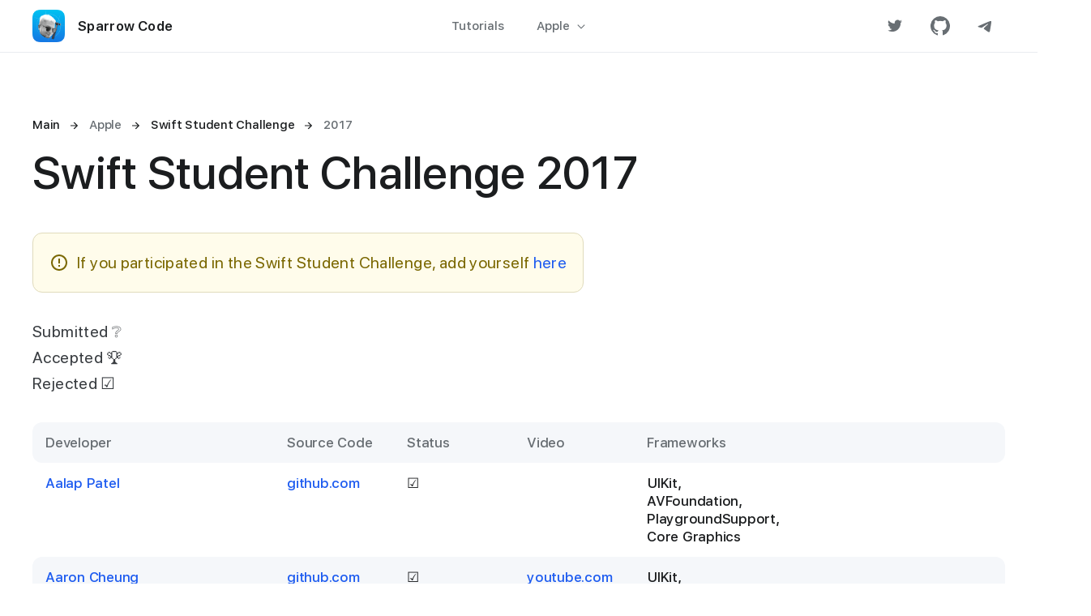

--- FILE ---
content_type: text/html; charset=UTF-8
request_url: https://sparrowcode.io/en/apple/swift-student-challenge/2017
body_size: 11902
content:
<!DOCTYPE html>
<html lang="en">

<head>
      <meta charset="UTF-8">
      
      <link rel="canonical" href="https://sparrowcode.io/en/apple/swift-student-challenge/2017"/>
      <meta http-equiv="X-UA-Compatible" content="IE=edge">
      <meta name="viewport" content="width=device-width, initial-scale=1.0">
      <meta name="description" content="Swift Student Challenge members for 2017 year">
      <meta name="keywords" content="">
      <meta name="author" content="Sparrow Code">
      <meta name="zen-verification" content="hD3TOk6cBrEJLHU7D2rBnTAE8MpEMRlErgsmv9czZqf8nsLRw9hdrpeS5boHrAOp" />
      
        <meta property="og:type" content="website">
        <meta property="og:site_name" content="Sparrow Code">
        <meta property="og:url" content="https://sparrowcode.io/en/apple/swift-student-challenge/2017">
        <meta property="og:title" content="Swift Student Challenge 2017">
        <meta property="og:description" content="Swift Student Challenge members for 2017 year">
        <meta property="og:image" content="https://sparrowcode.io/storage/open-graph/en-apple-swift-student-challenge-2017.png">
        <meta property="og:locale" content="en_US">
        
      
        <meta name="twitter:site" content="sparrowcode_ios">
        <meta name="twitter:url" content="https://sparrowcode.io/en/apple/swift-student-challenge/2017">
        <meta name="twitter:title" content="Swift Student Challenge 2017">
        <meta name="twitter:description" content="Swift Student Challenge members for 2017 year">
        <meta name="twitter:card" content="summary_large_image">
        <meta name="twitter:image" content="https://sparrowcode.io/storage/open-graph/en-apple-swift-student-challenge-2017.png">
        
      <title>Swift Student Challenge 2017 - Sparrow Code</title>
      <link rel="stylesheet" href="/views/resources/css/highlight.css?version=89">
      <link rel="stylesheet" href="/views/resources/css/slick.css?version=89">
      <link rel="stylesheet" href="/views/resources/css/style.css?version=89">
      <link rel="apple-touch-icon" sizes="57x57" href="/views/resources/images/favicon/apple-icon-57x57.png">
<link rel="apple-touch-icon" sizes="60x60" href="/views/resources/images/favicon/apple-icon-60x60.png">
<link rel="apple-touch-icon" sizes="72x72" href="/views/resources/images/favicon/apple-icon-72x72.png">
<link rel="apple-touch-icon" sizes="76x76" href="/views/resources/images/favicon/apple-icon-76x76.png">
<link rel="apple-touch-icon" sizes="114x114" href="/views/resources/images/favicon/apple-icon-114x114.png">
<link rel="apple-touch-icon" sizes="120x120" href="/views/resources/images/favicon/apple-icon-120x120.png">
<link rel="apple-touch-icon" sizes="144x144" href="/views/resources/images/favicon/apple-icon-144x144.png">
<link rel="apple-touch-icon" sizes="152x152" href="/views/resources/images/favicon/apple-icon-152x152.png">
<link rel="apple-touch-icon" sizes="180x180" href="/views/resources/images/favicon/apple-icon-180x180.png">
<link rel="icon" type="image/png" sizes="192x192"  href="/views/resources/images/favicon/android-icon-192x192.png">
<link rel="icon" type="image/png" sizes="32x32" href="/views/resources/images/favicon/favicon-32x32.png">
<link rel="icon" type="image/png" sizes="96x96" href="/views/resources/images/favicon/favicon-96x96.png">
<link rel="icon" type="image/png" sizes="16x16" href="/views/resources/images/favicon/favicon-16x16.png">
<link rel="manifest" href="/views/resources/images/favicon/manifest.json">
<meta name="msapplication-TileColor" content="#ffffff">
<meta name="msapplication-TileImage" content="/views/resources/images/favicon/ms-icon-144x144.png">
      
        <meta name="theme-color" content="#fff" media="(prefers-color-scheme: light)"> 
        <meta name="theme-color" content="#000" media="(prefers-color-scheme: dark)">
        
      <!-- Yandex.Metrika counter -->
<script type="text/javascript" >
   (function(m,e,t,r,i,k,a){m[i]=m[i]||function(){(m[i].a=m[i].a||[]).push(arguments)};
   m[i].l=1*new Date();k=e.createElement(t),a=e.getElementsByTagName(t)[0],k.async=1,k.src=r,a.parentNode.insertBefore(k,a)})
   (window, document, "script", "https://mc.yandex.ru/metrika/tag.js", "ym");
   ym(89795069, "init", {
        clickmap:true,
        trackLinks:true,
        accurateTrackBounce:true,
        webvisor:true
   });
</script>
<noscript><div><img src="https://mc.yandex.ru/watch/89795069" style="position:absolute; left:-9999px;" alt="" /></div></noscript>
<!-- /Yandex.Metrika counter -->
      <!-- Google Analitics -->
<script async src="https://www.googletagmanager.com/gtag/js?id=G-YWJM9CZKF5"></script>
<script>
    window.dataLayer = window.dataLayer || [];
    function gtag(){dataLayer.push(arguments);}
    gtag('js', new Date());
    gtag('config', 'G-YWJM9CZKF5');
</script>
<!-- /Google Analitics -->
      
</head>

<body>
  <header class="header">
    <div class="container">
      <div class="header__wrap">
        <a class="header__logo logo" href="https://sparrowcode.io/en">
            <img src="https://cdn.sparrowcode.io/assets/logo-512px-with-mask.png?v=4.1" alt="Sparrow Code">
            <span>Sparrow Code</span>
        </a>
        <div class="header__btn" data-default-text="Menu" data-open-text="Close">
            Menu
            <span></span>
        </div>
        <div class="header__inner">
          <nav class="menu">
            <ul class="menu__list">
                
                    <li class="menu__item">
                        <a class="menu__link " href="https://sparrowcode.io/en/tutorials">
                        Tutorials</a>
                    </li>
                    
                <li class="menu__item">
                    <a class="menu__link menu__link--more" >
                        Apple
                        <svg class="chevron" viewBox="0 0 13 12" fill="none" xmlns="http://www.w3.org/2000/svg">
                            <path d="m2 4 4.5 4.5L11 4" stroke-width="1.2" />
                        </svg>
                    </a>
                    <div class="menu__sublist">
                        <ul class="menu__sublist-wrap">
                            
                    <li class="menu__item">
                        <a class="menu__link " href="https://sparrowcode.io/en/swift/versions">Swift Versions</a>
                    </li>
                    
                    <li class="menu__item">
                        <a class="menu__link " href="https://sparrowcode.io/en/apple/view-hierarchy">View Hierarchy</a>
                    </li>
                    
                    <li class="menu__item">
                        <a class="menu__link " href="https://sparrowcode.io/en/ui/visionos">UI apps for visionOS</a>
                    </li>
                    
                        </ul>
                    </div>
                </li>
                
            </ul>
          </nav>
          <ul class="header__socials sn">
                <li class="sn__item">
                   <a class="sn__link" target="_blank" href="https://x.com/sparrowcode_ios">
                      <svg class="twitter" width="24" height="24" fill="none" xmlns="http://www.w3.org/2000/svg">
                         <path
                            d="M19.11 8.19c.012.158.012.315.012.474 0 4.843-3.687 10.43-10.43 10.43v-.004a10.377 10.377 0 0 1-5.618-1.643 7.36 7.36 0 0 0 5.425-1.52 3.67 3.67 0 0 1-3.424-2.544c.549.106 1.115.084 1.654-.064a3.666 3.666 0 0 1-2.94-3.592V9.68c.51.284 1.08.441 1.664.459a3.67 3.67 0 0 1-1.135-4.894 10.403 10.403 0 0 0 7.554 3.83A3.668 3.668 0 0 1 18.12 5.73a7.355 7.355 0 0 0 2.327-.89 3.679 3.679 0 0 1-1.61 2.027 7.29 7.29 0 0 0 2.104-.577 7.446 7.446 0 0 1-1.83 1.9Z" />
                      </svg>
                   </a>
                </li>
                
                <li class="sn__item">
                   <a class="sn__link" target="_blank" href="https://github.com/sparrowcode">
                      
        <svg width="20" height="20" viewBox="0 0 20 20" fill="none" xmlns="http://www.w3.org/2000/svg">
                         <path fill-rule="evenodd" clip-rule="evenodd"
                            d="M10.048 0a10.038 10.038 0 0 0-3.173 19.564c.505.092.684-.222.684-.487V17.37c-2.804.61-3.396-1.35-3.396-1.35a2.686 2.686 0 0 0-1.115-1.472c-.906-.616.074-.616.074-.616a2.115 2.115 0 0 1 1.534 1.035 2.144 2.144 0 0 0 2.921.838c.039-.507.257-.983.616-1.343-2.23-.253-4.572-1.115-4.572-4.93a3.882 3.882 0 0 1 1.03-2.692 3.66 3.66 0 0 1 .098-2.656s.844-.271 2.76 1.029a9.495 9.495 0 0 1 5.028 0c1.917-1.3 2.755-1.03 2.755-1.03.37.834.413 1.775.123 2.638a3.882 3.882 0 0 1 1.029 2.693c0 3.857-2.348 4.702-4.584 4.93a2.371 2.371 0 0 1 .684 1.848v2.754c0 .327.178.58.69.481A10.038 10.038 0 0 0 10.048 0Z" />
                      </svg>
        
                   </a>
                </li>
                
                <li class="sn__item">
                   <a class="sn__link" target="_blank" href="https://t.me/sparrowcode_en">
                      
        <svg class="telegram" width="24" height="24" fill="none" xmlns="http://www.w3.org/2000/svg">
                         <path fill-rule="evenodd" clip-rule="evenodd"
                            d="M3.699 11.84c4.421-1.927 7.37-3.197 8.845-3.81 4.212-1.753 5.087-2.057 5.657-2.067.126-.002.406.029.588.176a.639.639 0 0 1 .216.411c.02.118.045.387.025.597-.228 2.398-1.216 8.218-1.718 10.904-.213 1.137-.632 1.518-1.037 1.555-.88.081-1.55-.582-2.402-1.141-1.335-.875-2.09-1.42-3.385-2.274-1.497-.986-.527-1.529.327-2.415.223-.232 4.104-3.762 4.179-4.082.01-.04.018-.19-.07-.268-.09-.08-.22-.052-.315-.03-.134.03-2.266 1.44-6.397 4.228-.606.415-1.154.618-1.645.607-.542-.011-1.583-.306-2.358-.558-.95-.308-1.704-.472-1.639-.996.035-.273.41-.552 1.129-.838Z" />
                      </svg>
        
                   </a>
                   <div class="sn__sublist">
                      <ul class="sn__sublist-wrap">
                         <li class="sn__subblist-item">
                            <a class="sn__sublist-link" target="_blank" href="https://t.me/sparrowcode_en">Telegram Channel for iOS Developers</a>
                         </li>
                         <li class="sn__subblist-item">
                            <a class="sn__sublist-link" target="_blank" href="https://t.me/sparrowcodechat_en">Telegram Chat for iOS Developers</a>
                         </li>
                      </ul>
                   </div>
                </li>
                </ul>
        </div>
      </div>
    </div>
  </header><main class="main page">
        <section>
            <div class="container">
        <div class="topic">
   <div class="breadcrumbs">
      <ul class="breadcrumbs__list">
         <li class="breadcrumbs__item">
            <a class="breadcrumbs__link" href="https://sparrowcode.io/en">Main</a>
         </li>
         
                <li class="breadcrumbs__item">
                    <span class="breadcrumbs__link"><p>Apple</p></span>
                </li>
                
                <li class="breadcrumbs__item">
                    <a class="breadcrumbs__link" href="https://sparrowcode.io/en/apple/swift-student-challenge"><p>Swift Student Challenge</p></a>
                </li>
                
         <li class="breadcrumbs__item">
            <span class="breadcrumbs__link"><p>2017</p></span>
         </li>
      </ul>
      <a class="breadcrumbs__prevpage breadcrumbs__link" href="https://sparrowcode.io/en/apple/swift-student-challenge"><p>Swift Student Challenge</p></a>
   </div>
   <h1 class="topic__title">Swift Student Challenge 2017</h1>
   
   
</div><div class="content">
        <div class="warning warning--maxcontent  ">
           
           
                <svg class="warning__icon" viewBox="0 0 24 24" xmlns="http://www.w3.org/2000/svg">
                    <path d="M0 0h24v24H0z" fill="none" />
                    <path
                      d="M12 22C6.477 22 2 17.523 2 12S6.477 2 12 2s10 4.477 10 10-4.477 10-10 10zm0-2a8 8 0 1 0 0-16 8 8 0 0 0 0 16zm-1-5h2v2h-2v-2zm0-8h2v6h-2V7z" />
                  </svg>
                
           <span>If you participated in the Swift Student Challenge, add yourself <a class="a" href="https://github.com/sparrowcode/sparrowcode.io-content/tree/main/swift-student-challenge" target="_blank">here</a></span>
        </div>
        <p>Submitted ❔ <br>Accepted 🏆<br>Rejected ☑️<br></p>
    <div class="table frameforks-table">
        <div class="table__wrap">
            <div class="thead">
                <div class="tr">
                <span>Developer</span>
                <span>Source Code</span>
                <span>Status</span>
                <span>Video</span>
                <span>Frameworks</span>
                </div>
            </div>
    <div class="tbody"><div class="tr"><span><a class="a" href="https:///github.com/aalap07" target="_blank">Aalap Patel</a></span><span><a href="https://github.com/aalap07/wwdc.git" target="_blank">github.com</a></span><span>☑️</span><span></span><span>UIKit, AVFoundation, PlaygroundSupport, Core Graphics</span></div><div class="tr"><span><a class="a" href="https:///github.com/AaronCheung430" target="_blank">Aaron Cheung</a></span><span><a href="https://github.com/AaronCheung430/WWDC2017" target="_blank">github.com</a></span><span>☑️</span><span><a href="https://youtu.be/OFgC1uoggXE" target="_blank">youtube.com</a></span><span>UIKit, AVFoundation, PlaygroundSupport, SceneKit</span></div><div class="tr"><span><a class="a" href="https:///github.com/Adrxx" target="_blank">Adrián Rubio</a></span><span><a href="https://github.com/Adrxx/Amatheus.git" target="_blank">github.com</a></span><span>🏆</span><span><a href="https://youtu.be/Pe4V74afBS8" target="_blank">youtube.com</a></span><span>SpriteKit, AVFoundation</span></div><div class="tr"><span>Agisilaos Tsaraboulidis</span><span></span><span>☑️</span><span></span><span>SpriteKit, AVFoundation, GameplayKit</span></div><div class="tr"><span><a class="a" href="https:///github.com/AlbertSanIza" target="_blank">Albert Sanchez</a></span><span><a href="https://github.com/AlbertSanIza/CodedWithLove" target="_blank">github.com</a></span><span>🏆</span><span></span><span>SpriteKit, AVFoundation, GameplayKit</span></div><div class="tr"><span><a class="a" href="https:///github.com/alberto093" target="_blank">Alberto Saltarelli</a></span><span><a href="https://github.com/alberto093/CodingNotes" target="_blank">github.com</a></span><span>☑️</span><span><a href="https://www.youtube.com/watch?v=AtFOH-BCje0" target="_blank">youtube.com</a></span><span>UIKit, AVFoundation, AudioToolbox</span></div><div class="tr"><span><a class="a" href="https:///github.com/alexvassini" target="_blank">Alexandre Vassinievski Ribeiro</a></span><span><a href="https://github.com/alexvassini/Drawing-with-playground-WWDC2017-Scholarship" target="_blank">github.com</a></span><span>❔</span><span><a href="https://www.youtube.com/watch?v=fqbxTRz5aO4" target="_blank">youtube.com</a></span><span>UIKit, CoreMotion, PlaygroundBooks</span></div><div class="tr"><span><a class="a" href="https:///github.com/W00dL3cs" target="_blank">Alexandro Luongo</a></span><span><a href="https://github.com/W00dL3cs/Super-Maze" target="_blank">github.com</a></span><span>🏆</span><span></span><span>UIKit, SpriteKit, CoreMotion, PlaygroundSupport</span></div><div class="tr"><span><a class="a" href="https:///github.com/alinekborges" target="_blank">Aline K Borges</a></span><span><a href="https://github.com/alinekborges/DancingFractals" target="_blank">github.com</a></span><span>❔</span><span><a href="https://youtu.be/cq8lz5rzp4M" target="_blank">youtube.com</a></span><span>UIKit, PlaygroundBooks</span></div><div class="tr"><span>Aman Jain</span><span></span><span>❔</span><span><a href="https://www.youtube.com/watch?v=buh1C8aYki8" target="_blank">youtube.com</a></span><span>SpriteKit, AVFoundation, Swift Playground</span></div><div class="tr"><span><a class="a" href="https:///github.com/thecodingone" target="_blank">Amanda Southworth</a></span><span><a href="https://github.com/thecodingone/solar-system" target="_blank">github.com</a></span><span>🏆</span><span></span><span>UIKit, Core Animation</span></div><div class="tr"><span>Ana Carolina Barreto</span><span></span><span>🏆</span><span><a href="https://www.youtube.com/watch?v=8uW5E_UVuuU" target="_blank">youtube.com</a></span><span>SpriteKit</span></div><div class="tr"><span>Andrew Abosh</span><span></span><span>🏆</span><span><a href="https://youtu.be/MqaLxoWBipI" target="_blank">youtube.com</a></span><span>UIKit, SpriteKit</span></div><div class="tr"><span><a class="a" href="https:///github.com/antbelldev" target="_blank">Antoine Bellanger</a></span><span><a href="https://github.com/antbelldev/RSAPlayground" target="_blank">github.com</a></span><span>🏆</span><span></span><span>UIKit</span></div><div class="tr"><span><a class="a" href="https:///github.com/Diiaablo95" target="_blank">Antonio Antonino</a></span><span><a href="https://github.com/Diiaablo95/WWDC17" target="_blank">github.com</a></span><span>☑️</span><span><a href="https://www.youtube.com/watch?v=Oxh8Mllld_k" target="_blank">youtube.com</a></span><span>UIKit, Core Image, PlaygroundSupport</span></div><div class="tr"><span><a class="a" href="https:///github.com/Minitour" target="_blank">Antonio Zaitoun</a></span><span><a href="https://github.com/Minitour/The-Macintosh-Project" target="_blank">github.com</a></span><span>🏆</span><span><a href="https://www.youtube.com/watch?v=xsI5CaudNbQ" target="_blank">youtube.com</a></span><span>UIKit, Core Graphics, Core Animation, Gesture Recognizer, AVFoundation</span></div><div class="tr"><span><a class="a" href="https:///github.com/anushkmittal" target="_blank">Anushk Mittal</a></span><span><a href="https://github.com/anushkmittal/bankCEO" target="_blank">github.com</a></span><span>🏆</span><span></span><span>UIKit, Core Graphics, Core Animation, PlaygroundBook</span></div><div class="tr"><span><a class="a" href="https:///github.com/arvedviehweger" target="_blank">Arved Viehweger</a></span><span><a href="https://github.com/arvedviehweger/WWDC17-Playground" target="_blank">github.com</a></span><span>☑️</span><span><a href="https://www.youtube.com/watch?v=o0tvrlHkuoA&" target="_blank">youtube.com</a></span><span>UIKit, SpriteKit, AVFoundation, CoreGraphics</span></div><div class="tr"><span>Arjun Naha</span><span></span><span>🏆</span><span></span><span>UIKit, SpriteKit, AVFoundation</span></div><div class="tr"><span><a class="a" href="https:///github.com/Aviral190694" target="_blank">Aviral Aggarwal</a></span><span><a href="https://github.com/Aviral190694/WWDC-2017-Application-Selected-Happoji" target="_blank">github.com</a></span><span>🏆</span><span></span><span>UIKit, SpriteKit</span></div><div class="tr"><span>Ayush Aggarwal</span><span></span><span>🏆</span><span></span><span>UIKit, PlaygroundSupport, CoreAudio, Metal, MetalKit, OpenAL, AVKit, AVFoundation, CoreImage, CoreMotion, SceneKit</span></div><div class="tr"><span><a class="a" href="https:///github.com/BenEmdon" target="_blank">Ben Emdon</a></span><span><a href="https://github.com/BenEmdon/PixelArtMaker" target="_blank">github.com</a></span><span>🏆</span><span></span><span>UIKit</span></div><div class="tr"><span><a class="a" href="https:///github.com/BenchR267" target="_blank">Benjamin Herzog</a></span><span><a href="https://github.com/BenchR267/Get-Schwifty" target="_blank">github.com</a></span><span>☑️</span><span><a href="https://github.com/BenchR267/Get-Schwifty/raw/master/img/live.gif" target="_blank">github.com</a></span><span>UIKit, Foundation</span></div><div class="tr"><span><a class="a" href="https:///github.com/bradleymackey" target="_blank">Bradley Mackey</a></span><span><a href="https://github.com/bradleymackey/WWDC-2017" target="_blank">github.com</a></span><span>❔</span><span><a href="https://youtu.be/Hzs8zHOiZQM" target="_blank">youtube.com</a></span><span>UIKit, Core Animation</span></div><div class="tr"><span><a class="a" href="https:///github.com/brettfazio" target="_blank">Brett Fazio</a></span><span><a href="https://github.com/brettfazio/WWDC17-Winning-Submission" target="_blank">github.com</a></span><span>🏆</span><span></span><span>UIKit, SpriteKit, PlaygroundSupport</span></div><div class="tr"><span><a class="a" href="https:///github.com/CalebKierum" target="_blank">Caleb Kierum</a></span><span><a href="https://github.com/CalebKierum/WWDC-2017-Elevator" target="_blank">github.com</a></span><span>🏆</span><span></span><span>SpriteKit</span></div><div class="tr"><span><a class="a" href="https:///github.com/cjinghong" target="_blank">Chan Jing Hong</a></span><span><a href="https://github.com/cjinghong/EvanWonderland" target="_blank">github.com</a></span><span>🏆</span><span><a href="https://youtu.be/zu3s-87s_AA" target="_blank">youtube.com</a></span><span>UIKit</span></div><div class="tr"><span><a class="a" href="https:///github.com/charles6286" target="_blank">Charles Ferreira</a></span><span><a href="https://github.com/charles6286/RainbowFluid" target="_blank">github.com</a></span><span>❔</span><span><a href="https://www.youtube.com/watch?v=7duJDyI_epQ" target="_blank">youtube.com</a></span><span>SpriteKit, PlaygroundSupport</span></div><div class="tr"><span><a class="a" href="https:///github.com/charlestruluck" target="_blank">Charles Truluck</a></span><span><a href="https://github.com/charlestruluck/WWDC17" target="_blank">github.com</a></span><span>🏆</span><span></span><span>SceneKit, UIKitDynamics, Core Animation</span></div><div class="tr"><span><a class="a" href="https:///github.com/jenox" target="_blank">Christian Schnorr</a></span><span><a href="https://github.com/jenox/Force-Directed-Graph-Drawing" target="_blank">github.com</a></span><span>🏆</span><span></span><span>Swift, UIKitDynamics</span></div><div class="tr"><span><a class="a" href="https:///github.com/cbrockschmidt" target="_blank">Clemens Brockschmidt</a></span><span><a href="https://github.com/cbrockschmidt/wwdc17" target="_blank">github.com</a></span><span>❔</span><span></span><span>SpriteKit, UIKit</span></div><div class="tr"><span><a class="a" href="https:///github.com/dkun7944" target="_blank">Daniel Kuntz</a></span><span><a href="https://github.com/dkun7944/os-ios/tree/master/Playground" target="_blank">github.com</a></span><span>☑️</span><span></span><span>AudioKit, Core Graphics, Gesture Recognizer</span></div><div class="tr"><span><a class="a" href="https:///github.com/dannymout" target="_blank">Danny M</a></span><span><a href="https://github.com/dannymout/WWDC17" target="_blank">github.com</a></span><span>🏆</span><span></span><span>UIKit, AVFoundation, PlaygroundSupport</span></div><div class="tr"><span>Darius Kuddo</span><span></span><span>🏆</span><span><a href="https://youtu.be/VcKMo0UMe-E" target="_blank">youtube.com</a></span><span>MetalKit, Accelerate, AVFoundation, SIMD Vector Library</span></div><div class="tr"><span><a class="a" href="https:///github.com/dnadoba" target="_blank">David Nadoba</a></span><span><a href="https://github.com/dnadoba/snake-playgroundbook" target="_blank">github.com</a></span><span>🏆</span><span><a href="https://www.youtube.com/watch?v=fs60kMa0Of4" target="_blank">youtube.com</a></span><span>UIKit, AVFoundation</span></div><div class="tr"><span>Davide Sibilio</span><span></span><span>🏆</span><span><a href="https://www.youtube.com/watch?v=VAinhEco1mY" target="_blank">youtube.com</a></span><span>UIKit, Core Animation, PlaygroundBook</span></div><div class="tr"><span><a class="a" href="https:///github.com/Antoszku" target="_blank">Dominik Rygiel</a></span><span><a href="https://github.com/Antoszku/I-Love-Hue-WWDC-2017" target="_blank">github.com</a></span><span>🏆</span><span><a href="https://youtu.be/VPtqDciPShI" target="_blank">youtube.com</a></span><span>UIKit</span></div><div class="tr"><span><a class="a" href="https:///github.com/emannuelOC" target="_blank">Emannuel Carvalho</a></span><span><a href="https://github.com/emannuelOC/wwdc2017/tree/master" target="_blank">github.com</a></span><span>🏆</span><span></span><span>PlaygroundBook, NSLinguisticTagger, DynamicAnimator, CoreAnimations, CoreMotion</span></div><div class="tr"><span><a class="a" href="https:///github.com/devMEremenko" target="_blank">Eremenko Maxim</a></span><span><a href="https://github.com/devMEremenko/WWDC" target="_blank">github.com</a></span><span>❔</span><span><a href="https://www.youtube.com/watch?v=B7LpHhujz4U&t=2s" target="_blank">youtube.com</a></span><span>MVVM, CoreAnimations, InteractiveTransitions</span></div><div class="tr"><span><a class="a" href="https:///github.com/erikmartens" target="_blank">Erik Maximilian Martens</a></span><span><a href="https://github.com/erikmartens/WWDC-2017-Scholarship-Submission" target="_blank">github.com</a></span><span>☑️</span><span></span><span>UIKit</span></div><div class="tr"><span>Eytan Schulman</span><span></span><span>☑️</span><span><a href="https://youtu.be/p0xSkfTZV0c" target="_blank">youtube.com</a></span><span>SpriteKit, AVFoundation, Swift Playgrounds, Core Graphics, Core Animation, UIKit</span></div><div class="tr"><span><a class="a" href="https:///github.com/filipealva" target="_blank">Filipe Alvarenga</a></span><span><a href="https://github.com/filipealva/WWDC17-Scholarship" target="_blank">github.com</a></span><span>❔</span><span></span><span>UIKit, PlaygroundSupport</span></div><div class="tr"><span><a class="a" href="https:///github.com/FilipeJrd" target="_blank">Filipe Nogueira Jordão</a></span><span><a href="https://github.com/FilipeJrd/DijkstraSimulator" target="_blank">github.com</a></span><span>🏆</span><span><a href="https://www.youtube.com/watch?v=KcyJmsUFPBE&feature=youtu.be" target="_blank">youtube.com</a></span><span>UIKit, PlaygroundSupport</span></div><div class="tr"><span><a class="a" href="https:///github.com/Flokkka" target="_blank">Florian Kasten</a></span><span><a href="https://github.com/Flokkka/Lists-SwiftPlayground" target="_blank">github.com</a></span><span>🏆</span><span></span><span>UIKit, PlaygroundSupport, CoreGraphics</span></div><div class="tr"><span>Gabriel Cavalcante</span><span></span><span>🏆</span><span><a href="https://youtu.be/gaoKRjBLQfQ" target="_blank">youtube.com</a></span><span>UIKit, AVFoundation, CoreImage, NSLayoutContraint, UIGraphics</span></div><div class="tr"><span><a class="a" href="https:///github.com/galalmounir" target="_blank">Galal Hassan</a></span><span><a href="https://github.com/galalmounir/WWDC-2017-Entry" target="_blank">github.com</a></span><span>❔</span><span></span><span>SpriteKit</span></div><div class="tr"><span>Gautham Elango</span><span><a href="https://git.gcubed.co/wwdc2017/" target="_blank">git.gcubed.co</a></span><span>❔</span><span></span><span>Swift, SpriteKit, UIKit, Machine Learning, Minimax</span></div><div class="tr"><span><a class="a" href="https:///github.com/DonPex" target="_blank">Giuseppe D'Onofrio</a></span><span><a href="https://github.com/DonPex/WWDC2017" target="_blank">github.com</a></span><span>🏆</span><span></span><span>UIKit, AVFoundation, SpriteKit</span></div><div class="tr"><span><a class="a" href="https:///github.com/cc941201" target="_blank">Guoye Zhang</a></span><span><a href="https://github.com/cc941201/WWDC2017-SAT" target="_blank">github.com</a></span><span>🏆</span><span></span><span>PlaygroundBook, Storyboard</span></div><div class="tr"><span><a class="a" href="https:///github.com/Daniel612" target="_blank">Guozheng Zhang</a></span><span><a href="https://github.com/Daniel612/Homeland" target="_blank">github.com</a></span><span>🏆</span><span></span><span>SceneKit, UIKit, AVFoundation</span></div><div class="tr"><span><a class="a" href="https:///github.com/hammadj" target="_blank">Hammad Jutt</a></span><span><a href="https://github.com/hammadj/Swift-2048-AI" target="_blank">github.com</a></span><span>❔</span><span><a href="https://media.giphy.com/media/oczwr8lzNwOdy/giphy.gif" target="_blank">media.giphy.com</a></span><span>UIKit, Core Animation</span></div><div class="tr"><span>Hari</span><span></span><span>❔</span><span></span><span>SceneKit, UIKit, Core Motion</span></div><div class="tr"><span>Harish Yerra</span><span></span><span>🏆</span><span></span><span>Core Image, Metal</span></div><div class="tr"><span><a class="a" href="https:///github.com/HarshilShah" target="_blank">Harshil Shah</a></span><span><a href="https://github.com/HarshilShah/Watchface" target="_blank">github.com</a></span><span>🏆</span><span></span><span>UIKit, Core Graphics, SpriteKit</span></div><div class="tr"><span><a class="a" href="https:///github.com/hengyu" target="_blank">Hengyu</a></span><span><a href="https://github.com/hengyu/Mother" target="_blank">github.com</a></span><span>🏆</span><span><a href="https://www.youtube.com/watch?v=J8LLSW4Ubvg" target="_blank">youtube.com</a></span><span>SpriteKit, SceneKit, CoreAnimation, UIKit</span></div><div class="tr"><span><a class="a" href="https:///github.com/thisIsTheFoxe" target="_blank">Henrik Storch</a></span><span><a href="https://github.com/thisIsTheFoxe/WWDC17" target="_blank">github.com</a></span><span>🏆</span><span><a href="https://www.youtube.com/watch?v=5bwNn5vzg10" target="_blank">youtube.com</a></span><span>SpriteKit, UIKit</span></div><div class="tr"><span><a class="a" href="https:///github.com/hollisliu" target="_blank">Hollis Liu</a></span><span><a href="https://github.com/hollisliu/Spacetime-Rhapsody" target="_blank">github.com</a></span><span>☑️</span><span><a href="https://github.com/hollisliu/Spacetime-Rhapsody/blob/master/intro.gif" target="_blank">github.com</a></span><span>SceneKit, UIKit, PlaygroundSupport</span></div><div class="tr"><span>Ishaan Prasad</span><span></span><span>🏆</span><span></span><span>UIKit, PlaygroundSupport, GaemplayKit, MapKit</span></div><div class="tr"><span><a class="a" href="https:///github.com/joelrorseth" target="_blank">Joel Rorseth</a></span><span><a href="https://github.com/joelrorseth/Tree-Trouble" target="_blank">github.com</a></span><span>🏆</span><span></span><span>GameplayKit, Social, SpriteKit, PlaygroundSupport, UIKit</span></div><div class="tr"><span><a class="a" href="https:///github.com/MCJack123" target="_blank">Jack Bruienne</a></span><span><a href="https://github.com/MCJack123/WWDC-2017-Clock" target="_blank">github.com</a></span><span>☑️</span><span><a href="https://68.media.tumblr.com/b50892b1b85a8b21addf3972a0629a5f/tumblr_onj56lPSp01w8q2b8o1_1280.gif" target="_blank">68.media.tumblr.com</a></span><span>UIKit, Timers</span></div><div class="tr"><span><a class="a" href="https:///github.com/jdjack" target="_blank">Jack Chorley</a></span><span><a href="https://github.com/jdjack/WWDC2017Scholarship" target="_blank">github.com</a></span><span>🏆</span><span></span><span>UIKit, SpriteKit, Genetic Algorithm, Generics</span></div><div class="tr"><span><a class="a" href="https:///github.com/jbhav24" target="_blank">Jai Bhavnani</a></span><span><a href="https://github.com/jbhav24/WWDC-2017-Scholarship-Playground" target="_blank">github.com</a></span><span>🏆</span><span></span><span>Gesture Recognizer, Core Animation, SpriteKit, UIKit, AVFoundation, Core Graphics, Core Images</span></div><div class="tr"><span><a class="a" href="https:///github.com/MrLotU" target="_blank">Jari Koopman</a></span><span><a href="https://github.com/MrLotU/WWDC17" target="_blank">github.com</a></span><span>🏆</span><span></span><span>UIKit, PlaygroundSupport</span></div><div class="tr"><span><a class="a" href="https:///github.com/jaylees14" target="_blank">Jay Lees</a></span><span><a href="https://github.com/jaylees14/wwdc17" target="_blank">github.com</a></span><span>🏆</span><span></span><span>UIKit, SceneKit, AVFoundation, Playground Support</span></div><div class="tr"><span>Jinghan Wang</span><span></span><span>🏆</span><span></span><span>GameplayKit, SpriteKit, CoreMotion, AVFoundation, Core Graphics</span></div><div class="tr"><span>John Harding</span><span></span><span>☑️</span><span><a href="https://www.youtube.com/watch?v=RQomb8R8kMc&feature=youtu.be" target="_blank">youtube.com</a></span><span>SpriteKit, AVFoundation, GameKit</span></div><div class="tr"><span><a class="a" href="https:///github.com/JordanOsterberg" target="_blank">Jordan Osterberg</a></span><span><a href="https://github.com/JordanOsterberg/wwdc/tree/master/2017/WWDC17.playground" target="_blank">github.com</a></span><span>☑️</span><span></span><span>SpriteKit, CoreMotion</span></div><div class="tr"><span><a class="a" href="https:///github.com/josegrobles" target="_blank">Jose Antonio González</a></span><span><a href="https://github.com/josegrobles/WWDC2017/" target="_blank">github.com</a></span><span>🏆</span><span></span><span>SpriteKit, SceneKit, QuartzCore, PlaygroundBook</span></div><div class="tr"><span><a class="a" href="https:///github.com/juandavidcruzs" target="_blank">Juan David Cruz</a></span><span><a href="https://github.com/juandavidcruzs/ABitOfHumanity" target="_blank">github.com</a></span><span>🏆</span><span></span><span>SpriteKit, UIKit, CoreAnimation, AV Foundation, Core Motion, AVSpeechSynthesizer, Gesture Recognizer</span></div><div class="tr"><span><a class="a" href="https:///github.com/Juniorlimaivd" target="_blank">Júnior Lima</a></span><span><a href="https://github.com/Juniorlimaivd/LaunchPad-Playground" target="_blank">github.com</a></span><span>🏆</span><span></span><span>UIKit, AV Foundation</span></div><div class="tr"><span><a class="a" href="https:///github.com/kabiroberai" target="_blank">Kabir Oberai</a></span><span><a href="https://github.com/kabiroberai/wwdc-17" target="_blank">github.com</a></span><span>🏆</span><span></span><span>AVFoundation, Core Graphics, SpriteKit</span></div><div class="tr"><span>Kamil Kosowski</span><span></span><span>🏆</span><span><a href="https://www.youtube.com/watch?v=9Ny6gaTcpd4&t=1s" target="_blank">youtube.com</a></span><span>UIKit, Core Animation, AVFoundation</span></div><div class="tr"><span>Kervon Ryan</span><span></span><span>🏆</span><span></span><span>Swift, UIKit, SpriteKit, PlaygroundSupport</span></div><div class="tr"><span><a class="a" href="https:///github.com/kevtheappdev" target="_blank">Kevin Turner</a></span><span><a href="https://github.com/kevtheappdev" target="_blank">github.com</a></span><span>🏆</span><span></span><span>UIKit</span></div><div class="tr"><span>Klemens Strasser</span><span></span><span>🏆</span><span><a href="https://www.youtube.com/watch?v=xFFonp640j4" target="_blank">youtube.com</a></span><span>SpirteKit, UIKit</span></div><div class="tr"><span><a class="a" href="https:///github.com/krishwadhwana" target="_blank">Krish Wadhwana</a></span><span><a href="https://github.com/krishwadhwana" target="_blank">github.com</a></span><span>🏆</span><span></span><span>UIKit</span></div><div class="tr"><span><a class="a" href="https:///github.com/kushtaneja" target="_blank">Kush Taneja</a></span><span><a href="https://github.com/kushtaneja/WWDC-2017/" target="_blank">github.com</a></span><span>❔</span><span><a href="https://youtu.be/tgVCUV37TqE" target="_blank">youtube.com</a></span><span>UIKit, SpriteKit, Core Animation, AVFoundation, AudioToolbox, AVSpeechSynthesizer, Gesture Recognizer</span></div><div class="tr"><span>Kyle Johnson</span><span></span><span>🏆</span><span><a href="https://www.youtube.com/watch?v=lHKf4klk0-I" target="_blank">youtube.com</a></span><span>UIKit, SpriteKit, PlaygroundSupport, AVFoundation</span></div><div class="tr"><span><a class="a" href="https:///github.com/kylespadaro2" target="_blank">Kyle Spadaro</a></span><span><a href="https://github.com/kylespadaro2/WWDC/tree/master/2017" target="_blank">github.com</a></span><span>☑️</span><span></span><span>GameKit, GameplayKit, ReplayKit, SpriteKit, UIKit</span></div><div class="tr"><span><a class="a" href="https:///github.com/LaloMrtnz" target="_blank">Lalo Martínez</a></span><span><a href="https://github.com/LaloMrtnz/Kaleido" target="_blank">github.com</a></span><span>❔</span><span><a href="https://www.youtube.com/watch?v=6XYdC8IKNus&t=3s" target="_blank">youtube.com</a></span><span>CoreAnimation, AV Foundation</span></div><div class="tr"><span><a class="a" href="https:///github.com/leovallet" target="_blank">Léo Vallet</a></span><span><a href="https://github.com/leovallet/WWDC-2017" target="_blank">github.com</a></span><span>🏆</span><span></span><span>SpriteKit, AVFoundation, AVSpeechSynthesizer</span></div><div class="tr"><span><a class="a" href="https:///github.com/LoganHenderson" target="_blank">Logan Henderson</a></span><span><a href="https://github.com/LoganHenderson/WWDCScholarship2017" target="_blank">github.com</a></span><span>🏆</span><span></span><span>UIKit, CoreImage, AV Foundation</span></div><div class="tr"><span><a class="a" href="https:///github.com/Zaprogramiacz" target="_blank">Maciej Gomółka</a></span><span><a href="https://github.com/Zaprogramiacz/PixelBalls-WWDC2017" target="_blank">github.com</a></span><span>🏆</span><span><a href="https://www.youtube.com/watch?v=Q45fAN7E5WI" target="_blank">youtube.com</a></span><span>XCTest, Core Animation, AVFoundation, UIKit</span></div><div class="tr"><span><a class="a" href="https:///github.com/chih98" target="_blank">Marko Crnkovic</a></span><span><a href="https://github.com/chih98/wwdc2017" target="_blank">github.com</a></span><span>🏆</span><span><a href="https://www.youtube.com/watch?v=DLGU4SeUDBA" target="_blank">youtube.com</a></span><span>AudioToolbox, UIKit, PlaygroundSupport</span></div><div class="tr"><span><a class="a" href="https:///github.com/redtoastyDev" target="_blank">Martin Lücke</a></span><span><a href="https://github.com/redtoastyDev/WWDC17-Scholarship-submission" target="_blank">github.com</a></span><span>🏆</span><span></span><span>SpriteKit, UIBezierPath, AVFoundation, Core Graphics</span></div><div class="tr"><span><a class="a" href="https:///github.com/cardoso" target="_blank">Matheus Cardoso</a></span><span><a href="https://github.com/cardoso/AutoPong" target="_blank">github.com</a></span><span>🏆</span><span></span><span>SpriteKit, PlaygroundBooks</span></div><div class="tr"><span><a class="a" href="https:///github.com/matthijs2704" target="_blank">Matthijs Logemann</a></span><span><a href="https://github.com/matthijs2704/wwdc2017" target="_blank">github.com</a></span><span>🏆</span><span><a href="https://youtu.be/N2ETuXQk9QU" target="_blank">youtube.com</a></span><span>SpriteKit, Swift Playgrounds (iOS), HTML, UIKit</span></div><div class="tr"><span><a class="a" href="https:///github.com/piechart" target="_blank">Michael Galperin</a></span><span><a href="https://github.com/piechart/WWDC17-Submission" target="_blank">github.com</a></span><span>🏆</span><span></span><span>UIKit, AVFoundation, CoreAnimation, CoreGraphics, CoreText, QuartzCore</span></div><div class="tr"><span><a class="a" href="https:///github.com/idevMike" target="_blank">Miguel Salinas</a></span><span><a href="https://github.com/idevMike/WWDC-2017-Scholarship-Application-Playground" target="_blank">github.com</a></span><span>🏆</span><span><a href="https://www.youtube.com/watch?v=5ELtImUl3SU" target="_blank">youtube.com</a></span><span>AVFoundation, SpriteKit</span></div><div class="tr"><span>Mitchell Sweet</span><span></span><span>🏆</span><span><a href="https://www.youtube.com/watch?v=sZf_62qixPQ" target="_blank">youtube.com</a></span><span>SpriteKit, UIKit</span></div><div class="tr"><span><a class="a" href="https:///github.com/MoHamEdSaLaHH" target="_blank">Mohamed Salah</a></span><span><a href="https://github.com/MoHamEdSaLaHH/WWDC17-Scholarship-Submission" target="_blank">github.com</a></span><span>🏆</span><span><a href="https://www.youtube.com/watch?v=wUSoqkv4IJg&list=PLl469UE7Uwr0bdon2CvnpxmQs16qu4nkf&index=8" target="_blank">youtube.com</a></span><span>SceneKit, AVFoundation, UIKit</span></div><div class="tr"><span><a class="a" href="https:///github.com/moritzsternemann" target="_blank">Moritz Sternemann</a></span><span><a href="https://github.com/moritzsternemann/SwipyCell/tree/master/PlaygroundBook" target="_blank">github.com</a></span><span>🏆</span><span></span><span>PlaygroundBook, UIKit, SwipyCell, HTML</span></div><div class="tr"><span><a class="a" href="https:///github.com/nakulbajaj" target="_blank">Nakul Bajaj</a></span><span><a href="https://github.com/nakulbajaj/Nakul-Bajaj-WWDC-17-Submission" target="_blank">github.com</a></span><span>🏆</span><span></span><span>UIKit, SceneKit, Core Graphics, Core Animation, AVFoundation</span></div><div class="tr"><span><a class="a" href="https:///github.com/neilsardesai" target="_blank">Neil Sardesai</a></span><span><a href="https://github.com/neilsardesai/WWDC-Crowd-Simulator-2017" target="_blank">github.com</a></span><span>☑️</span><span></span><span>SpriteKit</span></div><div class="tr"><span><a class="a" href="https:///github.com/Nicholas714" target="_blank">Nicholas G</a></span><span><a href="https://github.com/Nicholas714/WWDC-2017" target="_blank">github.com</a></span><span>🏆</span><span><a href="https://youtu.be/XJAqi6bqZW4" target="_blank">youtube.com</a></span><span>SceneKit, SpriteKit, UIKit</span></div><div class="tr"><span><a class="a" href="https:///github.com/nikitapankiv" target="_blank">Nikita Pankiv</a></span><span><a href="https://github.com/nikitapankiv/WWDC-17" target="_blank">github.com</a></span><span>☑️</span><span></span><span>UIKit, Core Graphics, AVFoundation</span></div><div class="tr"><span><a class="a" href="https:///github.com/knly" target="_blank">Nils Leif Fischer</a></span><span><a href="https://github.com/knly/black-holes-playground" target="_blank">github.com</a></span><span>🏆</span><span></span><span>SpriteKit, Core Image, Core Motion, AVFoundation</span></div><div class="tr"><span><a class="a" href="https:///github.com/omardroubi" target="_blank">Omar Droubi</a></span><span><a href="https://github.com/omardroubi/UrbanEarth-Apple-WWDC17-Scholarship-Submission" target="_blank">github.com</a></span><span>❔</span><span><a href="https://youtu.be/4--weHli8Js" target="_blank">youtube.com</a></span><span>UIKit, SceneKit, AVFoundation, Core Animation, Grand Central Dispatch</span></div><div class="tr"><span><a class="a" href="https:///github.com/ooorlandooo" target="_blank">Orlando Aprea</a></span><span><a href="https://github.com/ooorlandooo/WWDC-2017-Playground" target="_blank">github.com</a></span><span>❔</span><span></span><span>SpriteKit, AVFoundation</span></div><div class="tr"><span><a class="a" href="https:///github.com/ArnaudPannatier" target="_blank">Pannatier Arnaud</a></span><span><a href="https://github.com/ArnaudPannatier/Solitaire-Playground" target="_blank">github.com</a></span><span>❔</span><span></span><span>UIKit</span></div><div class="tr"><span><a class="a" href="https:///github.com/BalestraPatrick" target="_blank">Patrick Balestra</a></span><span><a href="https://github.com/BalestraPatrick/WWDC-2017-Scholarship" target="_blank">github.com</a></span><span>🏆</span><span><a href="https://www.youtube.com/watch?v=6gsqjLKMYiE&feature=youtu.be" target="_blank">youtube.com</a></span><span>SceneKit, AppKit</span></div><div class="tr"><span><a class="a" href="https:///github.com/ph1ps" target="_blank">Philipp Gabriel</a></span><span><a href="https://github.com/ph1ps/WWDC17" target="_blank">github.com</a></span><span>🏆</span><span></span><span>UIKit, Algorithms</span></div><div class="tr"><span>Philippe Yu</span><span></span><span>🏆</span><span></span><span>Core Animation, AVFoundation</span></div><div class="tr"><span><a class="a" href="https:///github.com/ITzTravelInTime" target="_blank">Pietro Caruso</a></span><span><a href="https://github.com/ITzTravelInTime/playgoundOS" target="_blank">github.com</a></span><span>☑️</span><span></span><span>JavaScriptCore, UIKit, SpiteKit, WebKit, Gesture Recognizer, CoreGraphics, CoreAnimation</span></div><div class="tr"><span><a class="a" href="https:///github.com/mmlmml1" target="_blank">Qingyang Hu</a></span><span><a href="https://github.com/mmlmml1/IntroducingAccelerometer" target="_blank">github.com</a></span><span>🏆</span><span></span><span>UIKit, CoreMotion, ToolBox, PlaygroundSupport, PlaygroundBook</span></div><div class="tr"><span><a class="a" href="https:///github.com/Getmrahul" target="_blank">Rahul M</a></span><span><a href="https://github.com/Getmrahul/WWDC-2017" target="_blank">github.com</a></span><span>🏆</span><span></span><span>SpriteKit, UIKit, AVFoundation</span></div><div class="tr"><span>Raul Marques</span><span></span><span>☑️</span><span><a href="https://youtu.be/WPaGzKoPJoA" target="_blank">youtube.com</a></span><span>UIKit, AVFoundation, UIDynamics, CoreAnimation</span></div><div class="tr"><span>Rehaan Advani</span><span></span><span>❔</span><span><a href="https://www.youtube.com/watch?v=hAmEIQkCZg0" target="_blank">youtube.com</a></span><span>UIKit, MapKit, PlaygroundSupport, CoreAnimation, UIKit Dynamics, AVFoundation</span></div><div class="tr"><span><a class="a" href="https:///github.com/RemyDCF" target="_blank">Remy Da Costa Faro</a></span><span><a href="https://github.com/RemyDCF/WWDCPlayground/" target="_blank">github.com</a></span><span>☑️</span><span><a href="https://www.youtube.com/watch?v=UgsFoo7QDZs" target="_blank">youtube.com</a></span><span>SpriteKit, AVFoundation</span></div><div class="tr"><span>Renata Faria</span><span></span><span>🏆</span><span><a href="https://youtu.be/P0qTka4s5zM" target="_blank">youtube.com</a></span><span>UIKit, NSLayoutConstraint, Gesture Recognizer</span></div><div class="tr"><span><a class="a" href="https:///github.com/richtermb" target="_blank">Richter Brzeski</a></span><span><a href="https://github.com/richtermb/WWDC-2017" target="_blank">github.com</a></span><span>🏆</span><span><a href="https://ibb.co/jzUvT5" target="_blank">ibb.co</a></span><span>UIKit, Accelerate, QuartzCore, Foundation, AVFoundation, CoreGraphics</span></div><div class="tr"><span>Rohit Gurnani</span><span></span><span>☑️</span><span><a href="https://www.youtube.com/watch?v=pcWb8Nsem9U" target="_blank">youtube.com</a></span><span>SpriteKit, AVFoundation</span></div><div class="tr"><span><a class="a" href="https:///github.com/RodrigoLGuimaraes" target="_blank">Rodrigo Longhi Guimarães</a></span><span><a href="https://github.com/RodrigoLGuimaraes/SpaceNomad_wwdc17" target="_blank">github.com</a></span><span>🏆</span><span><a href="https://youtu.be/e4wxhQbj_8E" target="_blank">youtube.com</a></span><span>SpriteKit, UIKit, AVFoundation</span></div><div class="tr"><span><a class="a" href="https:///github.com/ronakdev" target="_blank">Ronak Shah</a></span><span><a href="https://github.com/ronakdev/spacecoders" target="_blank">github.com</a></span><span>❔</span><span></span><span>SpriteKit</span></div><div class="tr"><span><a class="a" href="https:///github.com/rfree18" target="_blank">Ross Freeman</a></span><span><a href="https://github.com/rfree18/WWDC2017" target="_blank">github.com</a></span><span>❔</span><span></span><span>UIKit, AVFoundation, CoreAnimation</span></div><div class="tr"><span><a class="a" href="https:///github.com/ryanoconnor7" target="_blank">Ryan O'Connor</a></span><span><a href="https://github.com/ryanoconnor7/WWDC-2017-Scholarship-Application" target="_blank">github.com</a></span><span>🏆</span><span><a href="https://youtu.be/vu6X3VcbNa4" target="_blank">youtube.com</a></span><span>AVFoundation, CoreMotion, UIKit, SpriteKit, SceneKit, CutScene, PlaygroundBook</span></div><div class="tr"><span><a class="a" href="https:///github.com/theindiandev1065" target="_blank">Sai Kambampati</a></span><span><a href="https://github.com/theindiandev1065/WWDC-2017-Scholarship" target="_blank">github.com</a></span><span>🏆</span><span><a href="https://www.youtube.com/watch?v=knuZbeqisN0" target="_blank">youtube.com</a></span><span>UIKit, CoreGraphics, CoreAnimation</span></div><div class="tr"><span><a class="a" href="https:///github.com/shusain93" target="_blank">Salman Husain</a></span><span><a href="https://github.com/shusain93/WWDC17/" target="_blank">github.com</a></span><span>🏆</span><span><a href="https://www.youtube.com/watch?v=dRcC0TVG4tc" target="_blank">youtube.com</a></span><span>SpriteKit, PlaygroundBook, SpeechSynth</span></div><div class="tr"><span>Sam Eckert</span><span></span><span>🏆</span><span><a href="https://youtu.be/xnhBQ9YeOJ0" target="_blank">youtube.com</a></span><span>SpriteKit, PlaygroundBook, AVKit, AV Foundation, UIKit</span></div><div class="tr"><span><a class="a" href="https:///github.com/shunzhema" target="_blank">Shunzhe Ma</a></span><span><a href="https://github.com/shunzhema/WWDC17" target="_blank">github.com</a></span><span>🏆</span><span><a href="https://www.youtube.com/watch?v=wpSRApiUfEI&t=9s&index=19&list=PLl469UE7Uwr0bdon2CvnpxmQs16qu4nkf" target="_blank">youtube.com</a></span><span>SceneKit, PlaygroundBook, Core Animation, Core Graphics, AV Foundation, Gesture Recognizer, Local File Manager</span></div><div class="tr"><span><a class="a" href="https:///github.com/StephenHeaps" target="_blank">Stephen Heaps</a></span><span><a href="https://github.com/StephenHeaps/WWDC17Playground" target="_blank">github.com</a></span><span>☑️</span><span></span><span>UIKit, UIKit Dynamics, UIKit Animation, CoreAnimation</span></div><div class="tr"><span><a class="a" href="https:///github.com/hetelek" target="_blank">Stergios Hetelekides</a></span><span><a href="https://github.com/hetelek/Neural-Network-Playground" target="_blank">github.com</a></span><span>❔</span><span></span><span>UIKit, PlaygroundSupport, Core Graphics</span></div><div class="tr"><span><a class="a" href="https:///github.com/crabman448" target="_blank">Taras Nikulin</a></span><span><a href="https://github.com/crabman448/Dijkstra-algorithm" target="_blank">github.com</a></span><span>☑️</span><span><a href="https://www.youtube.com/watch?v=PPESI7et0cQ&feature=youtu.be" target="_blank">youtube.com</a></span><span>UIKit, BezierPath, Algorithms, PlaygroundSupport</span></div><div class="tr"><span><a class="a" href="https:///github.com/Tomn94" target="_blank">Thomas Naudet</a></span><span><a href="https://github.com/Tomn94/WWDC-2017-Scholarship" target="_blank">github.com</a></span><span>🏆</span><span><a href="https://youtu.be/w5SfOVPmK_U" target="_blank">youtube.com</a></span><span>SceneKit, SpriteKit, Core Motion/Animation/Graphics, AVFoundation, MapKit, UIKit, PlaygroundBook/Support, Gesture Recognizer</span></div><div class="tr"><span><a class="a" href="https:///github.com/Phacometer" target="_blank">Tianyue Gao</a></span><span><a href="https://github.com/Phacometer/Giddy-Guitar-wwdc17scholarship" target="_blank">github.com</a></span><span>🏆</span><span><a href="https://youtu.be/CaGphUNQVr8" target="_blank">youtube.com</a></span><span>UIKit, Core Animation, Core Graphics, AVFoundation, PlaygroundSupport</span></div><div class="tr"><span><a class="a" href="https:///github.com/TizianoCoroneo" target="_blank">Tiziano Coroneo</a></span><span><a href="https://github.com/TizianoCoroneo/WWDC2017---Memefield.git" target="_blank">github.com</a></span><span>❔</span><span></span><span>SpriteKit, GameplayKit</span></div><div class="tr"><span><a class="a" href="https:///github.com/tangert" target="_blank">Tyler Angert</a></span><span><a href="https://github.com/tangert/WWDC17" target="_blank">github.com</a></span><span>❔</span><span><a href="https://www.youtube.com/watch?v=0fhUBMSI8Yw&feature=youtu.be" target="_blank">youtube.com</a></span><span>UIKit Dynamics, CoreMotion, CoreAnimation</span></div><div class="tr"><span><a class="a" href="https:///github.com/vegather" target="_blank">Vegard Solheim Theriault</a></span><span><a href="https://github.com/vegather/A-World-of-Circles" target="_blank">github.com</a></span><span>🏆</span><span></span><span>PlaygroundBook, CoreAnimation, CoreGraphics, Fourier Transform</span></div><div class="tr"><span><a class="a" href="https:///github.com/Vince14Genius" target="_blank">Vincent Cai</a></span><span><a href="https://github.com/Vince14Genius/My-WWDC-Scholarship-Submissions/tree/master/WWDC17" target="_blank">github.com</a></span><span>🏆</span><span></span><span>SpriteKit, PlaygroundSupport</span></div><div class="tr"><span>Weiran Du</span><span></span><span>🏆</span><span></span><span>UIKit, AVFoundation, Minimax, PlaygroundSupport, Core Graphics</span></div><div class="tr"><span>William Taylor</span><span></span><span>🏆</span><span><a href="https://youtu.be/PMhMg8TDrow?list=PLl469UE7Uwr0bdon2CvnpxmQs16qu4nkf" target="_blank">youtube.com</a></span><span>SpriteKit, AV Foundation, UIKit</span></div><div class="tr"><span><a class="a" href="https:///github.com/17zhangw" target="_blank">William Zhang</a></span><span><a href="https://github.com/17zhangw/WWDC2017" target="_blank">github.com</a></span><span>🏆</span><span></span><span>SpriteKit, UIKit, PlaygroundSupport, AVFoundation</span></div><div class="tr"><span><a class="a" href="https:///github.com/vJenny" target="_blank">Yana Valieva</a></span><span><a href="https://github.com/vJenny/reversi-game" target="_blank">github.com</a></span><span>🏆</span><span></span><span>CoreGraphics, UIKit, PlaygroundSupport</span></div><div class="tr"><span>Yifei He</span><span></span><span>🏆</span><span><a href="https://youtu.be/L26UgWbwZFM" target="_blank">youtube.com</a></span><span>CoreBluetooth, SpriteKit, UIKit, PlaygroundSupport</span></div><div class="tr"><span><a class="a" href="https:///github.com/zachsimone" target="_blank">Zach Simone</a></span><span><a href="https://github.com/zachsimone/WWDC17-Scholarship-Application" target="_blank">github.com</a></span><span>☑️</span><span></span><span>SpriteKit, UIKit</span></div><div class="tr"><span><a class="a" href="https:///github.com/ApolloZhu" target="_blank">Zhiyu Zhu</a></span><span><a href="https://github.com/ApolloZhu/Swifty-Karel" target="_blank">github.com</a></span><span>🏆</span><span></span><span>Singleton, Timer, UIKit and Animation, Core Graphics, AVFoundation, PlaygroundSupport, CustomPlaygroundQuicklookable</span></div><div class="tr"><span><a class="a" href="https:///github.com/ekranac" target="_blank">Ziga Besal</a></span><span><a href="https://github.com/ekranac/Zboot-Playground" target="_blank">github.com</a></span><span>🏆</span><span></span><span>UIKit</span></div>
            </div>
        </div>
    </div>
    </div>
            </div>
        </section>
                </main>
        <footer class="footer">
            <div class="footer__wrap">
                <div class="container">
                    <div class="footer__top">
                        <div class="footer__col">
                            <a class="footer__logo logo" href="https://sparrowcode.io/en">
                                <img src="https://cdn.sparrowcode.io/assets/logo-512px-with-mask.png?v=4.1" alt="Sparrow Code">
                                <span>Sparrow Code</span>
                            </a>
                            <span class="footer__description">For iOS Developers</span>
                        </div>
                        
                <div class="footer__col">
                    <span class="footer__title">Links</span>
                    <ul class="footer__list">
                <li class="footer__item">
                    <a class="footer__link" href="https://x.com/sparrowcode_ios" target="_blank"">Twitter
                        <svg xmlns="http://www.w3.org/2000/svg" viewBox="0 0 16 16">
                            <path d="M8 0 6.6 1.4 12.2 7H0v2h12.2l-5.6 5.6L8 16l8-8-8-8Z" />
                        </svg>
                    </a>
                </li>
                
                <li class="footer__item">
                    <a class="footer__link" href="https://github.com/sparrowcode" target="_blank"">GitHub
                        <svg xmlns="http://www.w3.org/2000/svg" viewBox="0 0 16 16">
                            <path d="M8 0 6.6 1.4 12.2 7H0v2h12.2l-5.6 5.6L8 16l8-8-8-8Z" />
                        </svg>
                    </a>
                </li>
                
                <li class="footer__item">
                    <a class="footer__link" href="https://t.me/sparrowcode_en" target="_blank"">Telegram
                        <svg xmlns="http://www.w3.org/2000/svg" viewBox="0 0 16 16">
                            <path d="M8 0 6.6 1.4 12.2 7H0v2h12.2l-5.6 5.6L8 16l8-8-8-8Z" />
                        </svg>
                    </a>
                </li>
                
                <li class="footer__item">
                    <a class="footer__link" href="mailto: hello@sparrowcode.io" target="_blank"">Mail
                        <svg xmlns="http://www.w3.org/2000/svg" viewBox="0 0 16 16">
                            <path d="M8 0 6.6 1.4 12.2 7H0v2h12.2l-5.6 5.6L8 16l8-8-8-8Z" />
                        </svg>
                    </a>
                </li>
                </ul>
                </div>
                
                <div class="footer__col">
                    <a href="https://sparrowcode.io/en/tutorials" class="footer__title">Tutorials</a>
                    <ul class="footer__list">
                <li class="footer__item">
                    <a class="footer__link" href="https://sparrowcode.io/en/tutorials?category=foundation" ">Foundation
                        <svg xmlns="http://www.w3.org/2000/svg" viewBox="0 0 16 16">
                            <path d="M8 0 6.6 1.4 12.2 7H0v2h12.2l-5.6 5.6L8 16l8-8-8-8Z" />
                        </svg>
                    </a>
                </li>
                
                <li class="footer__item">
                    <a class="footer__link" href="https://sparrowcode.io/en/tutorials?category=swift" ">Swift
                        <svg xmlns="http://www.w3.org/2000/svg" viewBox="0 0 16 16">
                            <path d="M8 0 6.6 1.4 12.2 7H0v2h12.2l-5.6 5.6L8 16l8-8-8-8Z" />
                        </svg>
                    </a>
                </li>
                
                <li class="footer__item">
                    <a class="footer__link" href="https://sparrowcode.io/en/tutorials?category=uikit" ">UIKit
                        <svg xmlns="http://www.w3.org/2000/svg" viewBox="0 0 16 16">
                            <path d="M8 0 6.6 1.4 12.2 7H0v2h12.2l-5.6 5.6L8 16l8-8-8-8Z" />
                        </svg>
                    </a>
                </li>
                
                <li class="footer__item">
                    <a class="footer__link" href="https://sparrowcode.io/en/tutorials?category=swiftui" ">SwiftUI
                        <svg xmlns="http://www.w3.org/2000/svg" viewBox="0 0 16 16">
                            <path d="M8 0 6.6 1.4 12.2 7H0v2h12.2l-5.6 5.6L8 16l8-8-8-8Z" />
                        </svg>
                    </a>
                </li>
                </ul>
                </div>
                
                <div class="footer__col">
                    <a href="https://sparrowcode.io/en/community" class="footer__title">Community</a>
                    <ul class="footer__list">
                <li class="footer__item">
                    <a class="footer__link" href="https://sparrowcode.io/en/community/apps" ">Reader's apps
                        <svg xmlns="http://www.w3.org/2000/svg" viewBox="0 0 16 16">
                            <path d="M8 0 6.6 1.4 12.2 7H0v2h12.2l-5.6 5.6L8 16l8-8-8-8Z" />
                        </svg>
                    </a>
                </li>
                
                <li class="footer__item">
                    <a class="footer__link" href="https://t.me/sparrowcodechat_en" target="_blank"">Telegram Chat
                        <svg xmlns="http://www.w3.org/2000/svg" viewBox="0 0 16 16">
                            <path d="M8 0 6.6 1.4 12.2 7H0v2h12.2l-5.6 5.6L8 16l8-8-8-8Z" />
                        </svg>
                    </a>
                </li>
                
                <li class="footer__item">
                    <a class="footer__link" href="https://www.icloud.com/sharedalbum/#B0iG4Tcsmi5vwg6" target="_blank"">Photo Album
                        <svg xmlns="http://www.w3.org/2000/svg" viewBox="0 0 16 16">
                            <path d="M8 0 6.6 1.4 12.2 7H0v2h12.2l-5.6 5.6L8 16l8-8-8-8Z" />
                        </svg>
                    </a>
                </li>
                </ul>
                </div>
                
                <div class="footer__col">
                    <a href="https://sparrowcode.io/en/frameworks" class="footer__title">Frameworks</a>
                    <ul class="footer__list">
                <li class="footer__item">
                    <a class="footer__link" href="https://github.com/sparrowcode/PermissionsKit" target="_blank"">PermissionsKit
                        <svg xmlns="http://www.w3.org/2000/svg" viewBox="0 0 16 16">
                            <path d="M8 0 6.6 1.4 12.2 7H0v2h12.2l-5.6 5.6L8 16l8-8-8-8Z" />
                        </svg>
                    </a>
                </li>
                
                <li class="footer__item">
                    <a class="footer__link" href="https://github.com/sparrowcode/AlertKit" target="_blank"">AlertKit
                        <svg xmlns="http://www.w3.org/2000/svg" viewBox="0 0 16 16">
                            <path d="M8 0 6.6 1.4 12.2 7H0v2h12.2l-5.6 5.6L8 16l8-8-8-8Z" />
                        </svg>
                    </a>
                </li>
                
                <li class="footer__item">
                    <a class="footer__link" href="https://github.com/sparrowcode/SafeSFSymbols" target="_blank"">SafeSFSymbols
                        <svg xmlns="http://www.w3.org/2000/svg" viewBox="0 0 16 16">
                            <path d="M8 0 6.6 1.4 12.2 7H0v2h12.2l-5.6 5.6L8 16l8-8-8-8Z" />
                        </svg>
                    </a>
                </li>
                
                <li class="footer__item">
                    <a class="footer__link" href="https://github.com/sparrowcode/SwiftBoost" target="_blank"">SwiftBoost
                        <svg xmlns="http://www.w3.org/2000/svg" viewBox="0 0 16 16">
                            <path d="M8 0 6.6 1.4 12.2 7H0v2h12.2l-5.6 5.6L8 16l8-8-8-8Z" />
                        </svg>
                    </a>
                </li>
                
                <li class="footer__item">
                    <a class="footer__link" href="https://github.com/sparrowcode/SwiftUIExtension" target="_blank"">SwiftUIExtension
                        <svg xmlns="http://www.w3.org/2000/svg" viewBox="0 0 16 16">
                            <path d="M8 0 6.6 1.4 12.2 7H0v2h12.2l-5.6 5.6L8 16l8-8-8-8Z" />
                        </svg>
                    </a>
                </li>
                </ul>
                </div>
                
                    </div>
                    <div class="footer__bottom">
                        <a class="footer__lang" href="https://sparrowcode.io/ru/apple/swift-student-challenge/2017" data-mobile-lang="RU" data-full-lang="Русская Версия">Русская Версия</a>
                        <ul class="footer__socials sn">
                <li class="sn__item">
                   <a class="sn__link" target="_blank" href="https://x.com/sparrowcode_ios">
                      <svg class="twitter" width="24" height="24" fill="none" xmlns="http://www.w3.org/2000/svg">
                         <path
                            d="M19.11 8.19c.012.158.012.315.012.474 0 4.843-3.687 10.43-10.43 10.43v-.004a10.377 10.377 0 0 1-5.618-1.643 7.36 7.36 0 0 0 5.425-1.52 3.67 3.67 0 0 1-3.424-2.544c.549.106 1.115.084 1.654-.064a3.666 3.666 0 0 1-2.94-3.592V9.68c.51.284 1.08.441 1.664.459a3.67 3.67 0 0 1-1.135-4.894 10.403 10.403 0 0 0 7.554 3.83A3.668 3.668 0 0 1 18.12 5.73a7.355 7.355 0 0 0 2.327-.89 3.679 3.679 0 0 1-1.61 2.027 7.29 7.29 0 0 0 2.104-.577 7.446 7.446 0 0 1-1.83 1.9Z" />
                      </svg>
                   </a>
                </li>
                
                <li class="sn__item">
                   <a class="sn__link" target="_blank" href="https://github.com/sparrowcode">
                      
        <svg width="20" height="20" viewBox="0 0 20 20" fill="none" xmlns="http://www.w3.org/2000/svg">
                         <path fill-rule="evenodd" clip-rule="evenodd"
                            d="M10.048 0a10.038 10.038 0 0 0-3.173 19.564c.505.092.684-.222.684-.487V17.37c-2.804.61-3.396-1.35-3.396-1.35a2.686 2.686 0 0 0-1.115-1.472c-.906-.616.074-.616.074-.616a2.115 2.115 0 0 1 1.534 1.035 2.144 2.144 0 0 0 2.921.838c.039-.507.257-.983.616-1.343-2.23-.253-4.572-1.115-4.572-4.93a3.882 3.882 0 0 1 1.03-2.692 3.66 3.66 0 0 1 .098-2.656s.844-.271 2.76 1.029a9.495 9.495 0 0 1 5.028 0c1.917-1.3 2.755-1.03 2.755-1.03.37.834.413 1.775.123 2.638a3.882 3.882 0 0 1 1.029 2.693c0 3.857-2.348 4.702-4.584 4.93a2.371 2.371 0 0 1 .684 1.848v2.754c0 .327.178.58.69.481A10.038 10.038 0 0 0 10.048 0Z" />
                      </svg>
        
                   </a>
                </li>
                
                <li class="sn__item">
                   <a class="sn__link" target="_blank" href="https://t.me/sparrowcode_en">
                      
        <svg class="telegram" width="24" height="24" fill="none" xmlns="http://www.w3.org/2000/svg">
                         <path fill-rule="evenodd" clip-rule="evenodd"
                            d="M3.699 11.84c4.421-1.927 7.37-3.197 8.845-3.81 4.212-1.753 5.087-2.057 5.657-2.067.126-.002.406.029.588.176a.639.639 0 0 1 .216.411c.02.118.045.387.025.597-.228 2.398-1.216 8.218-1.718 10.904-.213 1.137-.632 1.518-1.037 1.555-.88.081-1.55-.582-2.402-1.141-1.335-.875-2.09-1.42-3.385-2.274-1.497-.986-.527-1.529.327-2.415.223-.232 4.104-3.762 4.179-4.082.01-.04.018-.19-.07-.268-.09-.08-.22-.052-.315-.03-.134.03-2.266 1.44-6.397 4.228-.606.415-1.154.618-1.645.607-.542-.011-1.583-.306-2.358-.558-.95-.308-1.704-.472-1.639-.996.035-.273.41-.552 1.129-.838Z" />
                      </svg>
        
                   </a>
                   <div class="sn__sublist">
                      <ul class="sn__sublist-wrap">
                         <li class="sn__subblist-item">
                            <a class="sn__sublist-link" target="_blank" href="https://t.me/sparrowcode_en">Telegram Channel for iOS Developers</a>
                         </li>
                         <li class="sn__subblist-item">
                            <a class="sn__sublist-link" target="_blank" href="https://t.me/sparrowcodechat_en">Telegram Chat for iOS Developers</a>
                         </li>
                      </ul>
                   </div>
                </li>
                </ul>
                    </div>
                </div>
            </div>
        </footer>
                
        <script src="/views/resources/js/jquery-3.6.0.min.js?version=39"></script>
        <script src="/views/resources/js/slick.js?version=39"></script>
        <script src="/views/resources/js/categories.js?version=39"></script>
        <script src="/views/resources/js/highlight.js?version=39"></script>
        <script src="/views/resources/js/script.js?version=39"></script>
        <script src="/views/resources/js/timezone.js?version=39"></script>
        
        <script>hljs.highlightAll();</script>
    </body>
</html>

--- FILE ---
content_type: text/css
request_url: https://sparrowcode.io/views/resources/css/highlight.css?version=89
body_size: 714
content:
pre code.hljs {
    display: block;
    overflow-x: auto;
    padding: 1em
}

code.hljs {
    padding: 3px 5px
}

.hljs {
    color: #24292e;
    background: #fff
}

.hljs-doctag, .hljs-keyword, .hljs-meta .hljs-keyword, .hljs-template-tag, .hljs-template-variable, .hljs-type, .hljs-variable.language_ {
    color: #d73a49
}

.hljs-title, .hljs-title.class_, .hljs-title.class_.inherited__, .hljs-title.function_ {
    color: #6f42c1
}

.hljs-attr, .hljs-attribute, .hljs-literal, .hljs-meta, .hljs-number, .hljs-operator, .hljs-selector-attr, .hljs-selector-class, .hljs-selector-id, .hljs-variable {
    color: #005cc5
}

.hljs-meta .hljs-string, .hljs-regexp, .hljs-string {
    color: #032f62
}

.hljs-built_in, .hljs-symbol {
    color: #e36209
}

.hljs-code, .hljs-comment, .hljs-formula {
    color: #6a737d
}

.hljs-name, .hljs-quote, .hljs-selector-pseudo, .hljs-selector-tag {
    color: #22863a
}

.hljs-subst {
    color: #24292e
}

.hljs-section {
    color: #005cc5;
    font-weight: 700
}

.hljs-bullet {
    color: #735c0f
}

.hljs-emphasis {
    color: #24292e;
    font-style: italic
}

.hljs-strong {
    color: #24292e;
    font-weight: 700
}

.hljs-addition {
    color: #22863a;
    background-color: #f0fff4
}

.hljs-deletion {
    color: #b31d28;
    background-color: #ffeef0
}

@media (prefers-color-scheme: dark) {
    pre code.hljs {
        display: block;
        overflow-x: auto;
        padding: 1em
    }

    code.hljs {
        padding: 3px 5px
    }

    .hljs {
        color: #c9d1d9;
        background: #0d1117
    }

    .hljs-doctag, .hljs-keyword, .hljs-meta .hljs-keyword, .hljs-template-tag, .hljs-template-variable, .hljs-type, .hljs-variable.language_ {
        color: #ff7b72
    }

    .hljs-title, .hljs-title.class_, .hljs-title.class_.inherited__, .hljs-title.function_ {
        color: #d2a8ff
    }

    .hljs-attr, .hljs-attribute, .hljs-literal, .hljs-meta, .hljs-number, .hljs-operator, .hljs-selector-attr, .hljs-selector-class, .hljs-selector-id, .hljs-variable {
        color: #79c0ff
    }

    .hljs-meta .hljs-string, .hljs-regexp, .hljs-string {
        color: #a5d6ff
    }

    .hljs-built_in, .hljs-symbol {
        color: #ffa657
    }

    .hljs-code, .hljs-comment, .hljs-formula {
        color: #8b949e
    }

    .hljs-name, .hljs-quote, .hljs-selector-pseudo, .hljs-selector-tag {
        color: #7ee787
    }

    .hljs-subst {
        color: #c9d1d9
    }

    .hljs-section {
        color: #1f6feb;
        font-weight: 700
    }

    .hljs-bullet {
        color: #f2cc60
    }

    .hljs-emphasis {
        color: #c9d1d9;
        font-style: italic
    }

    .hljs-strong {
        color: #c9d1d9;
        font-weight: 700
    }

    .hljs-addition {
        color: #aff5b4;
        background-color: #033a16
    }

    .hljs-deletion {
        color: #ffdcd7;
        background-color: #67060c
    }
}

--- FILE ---
content_type: text/css
request_url: https://sparrowcode.io/views/resources/css/style.css?version=89
body_size: 14226
content:
@charset "UTF-8";
@font-face {
    font-family: "SF Pro Display";
    src: url("../fonts/SFProDisplay-Regular.eot");
    src: local("SF Pro Display"), url("../fonts/SFProDisplay-Regular.eot?#iefix") format("embedded-opentype"), url("../fonts/SFProDisplay-Regular.woff2") format("woff2"), url("../fonts/SFProDisplay-Regular.woff") format("woff"), url("../fonts/SFProDisplay-Regular.ttf") format("truetype"), url("../fonts/SFProDisplay-Regular.svg#SFProDisplay-Regular") format("svg");
    font-weight: 400;
    font-style: normal;
    font-display: swap;
}

@font-face {
    font-family: "SF Pro Display";
    src: url("../fonts/SFProDisplay-Medium.eot");
    src: local("SF Pro Display"), url("../fonts/SFProDisplay-Medium.eot?#iefix") format("embedded-opentype"), url("../fonts/SFProDisplay-Medium.woff2") format("woff2"), url("../fonts/SFProDisplay-Medium.woff") format("woff"), url("../fonts/SFProDisplay-Medium.ttf") format("truetype"), url("../fonts/SFProDisplay-Medium.svg#SFProDisplay-Medium") format("svg");
    font-weight: 500;
    font-style: normal;
    font-display: swap;
}

@font-face {
    font-family: "SF Pro Display";
    src: url("../fonts/SFProDisplay-Semibold.eot");
    src: local("SF Pro Display"), url("../fonts/SFProDisplay-Semibold.eot?#iefix") format("embedded-opentype"), url("../fonts/SFProDisplay-Semibold.woff2") format("woff2"), url("../fonts/SFProDisplay-Semibold.woff") format("woff"), url("../fonts/SFProDisplay-Semibold.ttf") format("truetype"), url("../fonts/SFProDisplay-Semibold.svg#SFProDisplay-Semibold") format("svg");
    font-weight: 600;
    font-style: normal;
    font-display: swap;
}

@font-face {
    font-family: "SF Pro Text";
    src: url("../fonts/SFProText-Regular.eot");
    src: local("SF Pro Text"), url("../fonts/SFProText-Regular.eot?#iefix") format("embedded-opentype"), url("../fonts/SFProText-Regular.woff2") format("woff2"), url("../fonts/SFProText-Regular.woff") format("woff"), url("../fonts/SFProText-Regular.ttf") format("truetype"), url("../fonts/SFProText-Regular.svg#SFProText-Regular") format("svg");
    font-weight: 400;
    font-style: normal;
    font-display: swap;
}

@font-face {
    font-family: "SF Pro Text";
    src: url("../fonts/SFProText-Medium.eot");
    src: local("SF Pro Text"), url("../fonts/SFProText-Medium.eot?#iefix") format("embedded-opentype"), url("../fonts/SFProText-Medium.woff2") format("woff2"), url("../fonts/SFProText-Medium.woff") format("woff"), url("../fonts/SFProText-Medium.ttf") format("truetype"), url("../fonts/SFProText-Medium.svg#SFProText-Medium") format("svg");
    font-weight: 500;
    font-style: normal;
    font-display: swap;
}

@font-face {
    font-family: "SF Pro Text";
    src: url("../fonts/SFProText-Semibold.eot");
    src: local("SF Pro Text"), url("../fonts/SFProText-Semibold.eot?#iefix") format("embedded-opentype"), url("../fonts/SFProText-Semibold.woff2") format("woff2"), url("../fonts/SFProText-Semibold.woff") format("woff"), url("../fonts/SFProText-Semibold.ttf") format("truetype"), url("../fonts/SFProText-Semibold.svg#SFProText-Semibold") format("svg");
    font-weight: 600;
    font-style: normal;
    font-display: swap;
}

@font-face {
    font-family: "SF Mono";
    src: url("../fonts/SFMono-Regular.eot");
    src: local("SF Mono"), url("../fonts/SFMono-Regular.eot?#iefix") format("embedded-opentype"), url("../fonts/SFMono-Regular.woff2") format("woff2"), url("../fonts/SFMono-Regular.woff") format("woff"), url("../fonts/SFMono-Regular.ttf") format("truetype"), url("../fonts/SFMono-Regular.svg#SFMono-Regular") format("svg");
    font-weight: 400;
    font-style: normal;
    font-display: swap;
}

html {
    -webkit-box-sizing: border-box;
    box-sizing: border-box;
}

*,
*::after,
*::before {
    -webkit-box-sizing: inherit;
    box-sizing: inherit;
    -ms-touch-action: manipulation;
    touch-action: manipulation;
}

ul,
ol {
    padding: 0;
}

body,
h1,
h2,
h3,
h4,
h5,
h6,
p,
ul,
ol,
li,
figure,
figcaption,
blockquote,
dl,
dd {
    margin: 0;
}

ul {
    list-style: none;
}

img {
    max-width: 100%;
    display: block;
}

input,
button,
textarea,
select {
    font: inherit;
}

a {
    text-decoration: none;
    color: inherit;
}

button {
    cursor: pointer;
}

address {
    font-style: normal;
}

html {
    scroll-padding-top: 75px;
}

@media (min-width: 1024px) {
    html {
        scroll-padding-top: 200px;
    }
}

html,
body {
    height: 100%;
}

body {
    font-family: "SF Pro Text", Helvetica, Arial, sans-serif;
    -webkit-font-smoothing: antialiased;
    background-color: var(--default);
    display: -webkit-box;
    display: -ms-flexbox;
    display: flex;
    -webkit-box-orient: vertical;
    -webkit-box-direction: normal;
    -ms-flex-direction: column;
    flex-direction: column;
}

body.lock {
    height: 100vh;
    overflow: hidden;
    position: relative;
    touch-action: none;
    -ms-touch-action: none;
}

body.overlay {
    height: 100%;
    overflow: hidden;
    position: relative;
    touch-action: none;
    -ms-touch-action: none;
}

body.overlay::before {
    content: "";
    width: 100vw;
    height: 100vh;
    position: fixed;
    left: 0;
    top: 0;
    background-color: rgba(0, 0, 0, 0.72);
    z-index: 101;
    -webkit-backdrop-filter: blur(24px);
    backdrop-filter: blur(24px);
}

main {
    -webkit-box-flex: 1;
    -ms-flex-positive: 1;
    flex-grow: 1;
}

.container {
    max-width: 1264px;
    padding: 0 32px;
    margin: 0 auto;
}

@media (max-width: 767px) {
    .container {
        padding: 0 16px;
    }
}

@media (max-width: 389px) {
    .container {
        padding: 0 10px;
    }
}

h1,
h2,
h3,
h4,
h5,
h6 {
    font-family: "SF Pro Display", Helvetica, Arial, sans-serif;
    font-style: normal;
}

.hidden {
    overflow: hidden;
}

button {
    -ms-touch-action: manipulation;
    touch-action: manipulation;
}

mark {
    font-family: "SF Mono", monospace;
    letter-spacing: normal;
    background-color: transparent;
    color: inherit;
    word-wrap: break-word;
    padding: 2px 4px;
    border-radius: 4px;
    border: 1px solid var(--g300);
    background-color: var(--g50);
}

section + section {
    margin-top: 100px;
}

@media (max-width: 768px) {
    section + section {
        margin-top: 80px;
    }
}

.home {
    padding-bottom: 60px;
}

.drop-down {
    display: inline-block;
    border-radius: 12px;
    border: 1px solid var(--g300);
    cursor: pointer;
    position: relative;
    overflow: hidden;
    -webkit-transition: background-color 0.2s, border-color 0.2s;
    -o-transition: background-color 0.2s, border-color 0.2s;
    transition: background-color 0.2s, border-color 0.2s;
}

.drop-down select {
    padding: 14px 36px 14px 16px;
    background-color: transparent;
    border: none;
    outline: transparent;
    font-family: "SF Pro Text", Helvetica, Arial, sans-serif;
    font-size: 17px;
    font-weight: 500;
    line-height: 1.33;
    color: var(--g700);
    -webkit-appearance: none;
    -moz-appearance: none;
    appearance: none;
    cursor: pointer;
    position: relative;
    z-index: 1;
    -webkit-transition: color 0.2s;
    -o-transition: color 0.2s;
    transition: color 0.2s;
}

.drop-down svg {
    width: 12px;
    height: 12px;
    stroke: var(--g700);
    position: absolute;
    top: 50%;
    -webkit-transform: translateY(-50%);
    -ms-transform: translateY(-50%);
    transform: translateY(-50%);
    right: 12px;
    z-index: 0;
    -webkit-transition: stroke 0.2s;
    -o-transition: stroke 0.2s;
    transition: stroke 0.2s;
}

.star {
    display: inline-block;
    width: 1em;
    height: 1em;
}

.star svg {
    width: 100%;
    height: 100%;
    fill: var(--accent);
    -webkit-transform: translateY(2px);
    -ms-transform: translateY(2px);
    transform: translateY(2px);
}

@media (min-width: 1024px) {
    .no-touch .drop-down:hover {
        border-color: var(--g400);
        background-color: var(--g50);
    }

    .no-touch .drop-down:hover select {
        color: var(--g900);
    }

    .no-touch .drop-down:hover svg {
        stroke: var(--g900);
    }

    .no-touch .warning a:hover {
        opacity: 0.7;
    }
}

.footer {
    padding: 0 24px 24px;
}

@media (max-width: 1099px) {
    .footer {
        padding: 0;
    }
}

.footer__wrap {
    background-color: var(--g900);
    border-radius: 32px;
    color: var(--default);
}

@media (max-width: 1099px) {
    .footer__wrap {
        border-radius: 0;
    }
}

.footer__top {
    padding: 32px 0 32px;
    display: -webkit-box;
    display: -ms-flexbox;
    display: flex;
    -ms-flex-wrap: wrap;
    flex-wrap: wrap;
    -webkit-box-pack: justify;
    -ms-flex-pack: justify;
    justify-content: space-between;
}

@media (max-width: 767px) {
    .footer__top {
        padding: 40px 0 20px;
    }
}

.footer__col:not(:last-child) {
    margin-right: 30px;
}

@media (max-width: 767px) {
    .footer__col:not(:last-child) {
        width: 100%;
        padding-bottom: 28px;
        border-bottom: 1px solid var(--g800);
        margin: 0 0 20px;
    }
}

@media (max-width: 1023px) {
    .footer__col:first-child {
        width: 100%;
        margin: 0 0 32px;
    }
}

@media (max-width: 767px) {
    .footer__col:first-child {
        padding-bottom: 0;
        border-bottom: none;
    }
}

.footer__logo {
    display: block;
    margin-bottom: 13px;
}

.footer__logo.logo span {
    color: var(--default);
}

.footer__description {
    font-size: 15px;
    line-height: 1.3;
    letter-spacing: -0.24px;
    color: var(--g600);
}

.footer__title {
    display: block;
    padding-top: 6px;
    font-size: 17px;
    font-weight: 600;
    line-height: 1.65;
    letter-spacing: -0.442px;
    margin-bottom: 12px;
    -webkit-transition: color 0.2s;
    -o-transition: color 0.2s;
    transition: color 0.2s;
}

@media (max-width: 1023px) {
    .footer__title {
        padding-top: 0;
    }
}

.footer__link {
    display: block;
    padding: 8px 0;
    font-size: 15px;
    line-height: 1.33;
    letter-spacing: -0.24px;
    -webkit-transition: color 0.2s;
    -o-transition: color 0.2s;
    transition: color 0.2s;
}

.footer__link svg {
    display: inline-block;
    width: 9px;
    height: 9px;
    fill: var(--g600);
    opacity: 0;
    margin-left: 3px;
    -webkit-transform: translateX(-5px);
    -ms-transform: translateX(-5px);
    transform: translateX(-5px);
    -webkit-transition: opacity 0.15s, -webkit-transform 0.35s;
    transition: opacity 0.15s, -webkit-transform 0.35s;
    -o-transition: opacity 0.15s, transform 0.35s;
    transition: opacity 0.15s, transform 0.35s;
    transition: opacity 0.15s, transform 0.35s, -webkit-transform 0.35s;
}

.footer__bottom {
    padding: 10px 0;
    border-top: 1px solid var(--g800);
    display: -webkit-box;
    display: -ms-flexbox;
    display: flex;
    -webkit-box-pack: justify;
    -ms-flex-pack: justify;
    justify-content: space-between;
}

.footer__bottom .sn__sublist {
    padding-bottom: 16px;
    top: 0;
    -webkit-transform: translateY(-100%);
    -ms-transform: translateY(-100%);
    transform: translateY(-100%);
}

.footer__lang {
    display: -webkit-box;
    display: -ms-flexbox;
    display: flex;
    -webkit-box-align: center;
    -ms-flex-align: center;
    align-items: center;
    padding: 12px;
    border-radius: 12px;
    font-size: 15px;
    font-weight: 500;
    letter-spacing: -0.24px;
    -webkit-transition: background-color 0.2s;
    -o-transition: background-color 0.2s;
    transition: background-color 0.2s;
    position: relative;
    cursor: pointer;
}

@media (max-width: 389px) {
    .footer__lang {
        padding: 8px;
    }
}

.footer__lang::before {
    content: "";
    width: 24px;
    height: 24px;
    background-image: url("../images/lang-icon.svg");
    margin-right: 12px;
}

@media (max-width: 389px) {
    .footer__lang::before {
        margin-right: 6px;
    }
}

@media (min-width: 1024px) {
    .no-touch .footer__link:hover {
        color: var(--g600);
    }

    .no-touch .footer__link:hover svg {
        opacity: 1;
        -webkit-transform: translateX(0);
        -ms-transform: translateX(0);
        transform: translateX(0);
    }

    .no-touch .footer__lang:hover {
        background-color: var(--g800);
    }

    .no-touch a.footer__title:hover {
        color: var(--g500);
    }
}

.breadcrumbs {
    font-size: 15px;
    font-weight: 500;
    line-height: 1.33;
    letter-spacing: -0.24px;
    color: var(--g900);
    margin-bottom: 16px;
}

@media (max-width: 767px) {
    .breadcrumbs {
        margin-bottom: 12px;
    }
}

.breadcrumbs__list {
    display: -webkit-box;
    display: -ms-flexbox;
    display: flex;
    -ms-flex-wrap: wrap;
    flex-wrap: wrap;
}

@media (max-width: 1023px) {
    .breadcrumbs__list {
        display: none;
    }
}

.breadcrumbs__item {
    padding-right: 36px;
    position: relative;
}

.breadcrumbs__item::after {
    content: "";
    width: 9px;
    height: 9px;
    background-image: url("./../images/arrow.svg");
    background-repeat: no-repeat;
    background-position: center;
    background-size: contain;
    position: absolute;
    right: 14px;
    top: 50%;
    -webkit-transform: translateY(-50%);
    -ms-transform: translateY(-50%);
    transform: translateY(-50%);
}

.breadcrumbs__item:last-child::after {
    display: none;
}

.breadcrumbs__link {
    display: inline-block;
    color: inherit;
    -webkit-transition: color 0.3s;
    -o-transition: color 0.3s;
    transition: color 0.3s;
}

.breadcrumbs span.breadcrumbs__link {
    cursor: default;
    color: var(--g700);
}

.breadcrumbs__prevpage {
    display: none;
    padding: 5px 0 5px 26px;
    position: relative;
}

.breadcrumbs__prevpage::before {
    content: "";
    width: 12px;
    height: 12px;
    background-image: url("./../images/arrow.svg");
    position: absolute;
    left: 0;
    top: 50%;
    -webkit-transform: translateY(-50%) rotate(180deg);
    -ms-transform: translateY(-50%) rotate(180deg);
    transform: translateY(-50%) rotate(180deg);
}

@media (max-width: 1023px) {
    .breadcrumbs__prevpage {
        display: inline-block;
    }
}

@media (min-width: 1024px) {
    .no-touch a.breadcrumbs__link:hover {
        color: var(--g700);
    }
}

.btn {
    display: inline-block;
    padding: 14px 24px;
    border-radius: 100px;
    border: 1px solid var(--g300);
    font-size: 15px;
    font-weight: 500;
    line-height: 1.33;
    letter-spacing: -0.24px;
    color: var(--g900);
    text-align: center;
    -webkit-transition: border-color 0.2s, background-color 0.2s, color 0.2s, -webkit-box-shadow 0.2s;
    transition: border-color 0.2s, background-color 0.2s, color 0.2s, -webkit-box-shadow 0.2s;
    -o-transition: box-shadow 0.2s, border-color 0.2s, background-color 0.2s, color 0.2s;
    transition: box-shadow 0.2s, border-color 0.2s, background-color 0.2s, color 0.2s;
    transition: box-shadow 0.2s, border-color 0.2s, background-color 0.2s, color 0.2s, -webkit-box-shadow 0.2s;
}

.btn--color {
    color: var(--default);
    background-color: var(--accent);
    border-color: transparent;
}

@media (min-width: 1024px) {
    .no-touch .btn:hover {
        background-color: var(--g50);
        border-color: var(--g900);
        -webkit-box-shadow: inset 0 0 0 1px var(--g900);
        box-shadow: inset 0 0 0 1px var(--g900);
    }

    .no-touch .btn--color:hover {
        background-color: #194cc7;
        border-color: transparent;
        -webkit-box-shadow: none;
        box-shadow: none;
    }
}

.page {
    padding: 145px 0 132px;
}

@media (max-width: 1439px) {
    .page {
        padding-bottom: 108px;
    }
}

@media (max-width: 1023px) {
    .page {
        padding-top: 112px;
    }
}

@media (max-width: 767px) {
    .page {
        padding: 100px 0 80px;
    }
}

.logo {
    display: -webkit-box;
    display: -ms-flexbox;
    display: flex;
    -webkit-box-align: center;
    -ms-flex-align: center;
    align-items: center;
}

.logo img {
    width: 40px;
    height: 40px;
    margin-right: 16px;
}

@media (max-width: 389px) {
    .logo img {
        margin-right: 10px;
    }
}

.logo span {
    font-family: "SF Pro Rounded", "SF Pro Display";
    font-weight: 600;
    font-size: 17px;
    line-height: 1.65;
    letter-spacing: 0.374px;
    color: var(--g900);
}

@media (max-width: 389px) {
    .logo span {
        font-size: 16px;
    }
}

.menu {
    position: absolute;
    left: 50%;
    top: 50%;
    -webkit-transform: translate(-50%, -50%);
    -ms-transform: translate(-50%, -50%);
    transform: translate(-50%, -50%);
}

@media (max-width: 1099px) {
    .menu {
        position: static;
        -webkit-transform: none;
        -ms-transform: none;
        transform: none;
    }
}

.menu__list {
    display: -webkit-box;
    display: -ms-flexbox;
    display: flex;
    -webkit-box-align: center;
    -ms-flex-align: center;
    align-items: center;
}

@media (max-width: 1099px) {
    .menu__list {
        display: block;
    }
}

.menu__item {
    position: relative;
}

@media (max-width: 1099px) {
    .menu__item {
        border-bottom: 1px solid var(--g300);
    }
}

.menu__item:not(:last-child) {
    margin-right: 8px;
}

@media (max-width: 1099px) {
    .menu__item:not(:last-child) {
        margin-right: 0;
    }
}

@media (max-width: 767px) {
    .menu__item:last-child {
        border-bottom: transparent;
    }
}

.menu__link {
    display: block;
    padding: 14px 16px;
    border-radius: 12px;
    font-size: 15px;
    font-weight: 500;
    line-height: 1.33;
    color: var(--g700);
    -webkit-transition: background-color 0.2s, color 0.2s;
    -o-transition: background-color 0.2s, color 0.2s;
    transition: background-color 0.2s, color 0.2s;
    cursor: pointer;
}

@media (max-width: 1179px) {
    .menu__link {
        padding: 12px;
    }
}

@media (max-width: 1099px) {
    .menu__link {
        padding: 20px 0;
        border-radius: 0;
        font-size: 17px;
        font-weight: 500;
        line-height: 1.65;
        letter-spacing: -0.442px;
        color: var(--g900);
        position: relative;
    }
}

.menu__link--active {
    color: var(--g900);
}

.menu__link--active.menu__link--withicon svg {
    fill: var(--g900);
}

.menu__link--more {
    display: -webkit-box;
    display: -ms-flexbox;
    display: flex;
    -webkit-box-align: center;
    -ms-flex-align: center;
    align-items: center;
}

@media (max-width: 1099px) {
    .menu__link--more {
        border-bottom: 1px solid var(--g300);
    }
}

.menu__link--more svg {
    width: 12px;
    height: 12px;
    stroke: var(--g700);
    margin-left: 8px;
    -webkit-transition: stroke 0.2s, -webkit-transform 0.2s;
    transition: stroke 0.2s, -webkit-transform 0.2s;
    -o-transition: transform 0.2s, stroke 0.2s;
    transition: transform 0.2s, stroke 0.2s;
    transition: transform 0.2s, stroke 0.2s, -webkit-transform 0.2s;
}

@media (max-width: 1099px) {
    .menu__link--more svg {
        display: none;
    }
}

.menu__link--withicon {
    display: -webkit-box;
    display: -ms-flexbox;
    display: flex;
    -webkit-box-align: center;
    -ms-flex-align: center;
    align-items: center;
}

.menu__link--withicon svg {
    width: 14px;
    height: 14px;
    margin-right: 10px;
    fill: var(--default);
    -webkit-transform: translateY(-1px);
    -ms-transform: translateY(-1px);
    transform: translateY(-1px);
    -webkit-transition: fill 0.2s;
    -o-transition: fill 0.2s;
    transition: fill 0.2s;
    fill: var(--g900);
}

@media (min-width: 1100px) {
    .menu__link--withicon svg {
        fill: var(--g700);
    }
}

@media (min-width: 1100px) {
    .menu__sublist {
        padding-top: 14px;
        position: absolute;
        left: 0;
        opacity: 0;
        visibility: hidden;
    }

    .menu__sublist--active {
        opacity: 1;
        visibility: visible;
    }
}

@media (max-width: 1099px) {
    .menu__sublist .menu__item {
        border-bottom: none;
    }

    .menu__sublist .menu__item:last-child .menu__link::after {
        display: none;
    }

    .menu__sublist .menu__link {
        padding-left: 24px;
    }

    .menu__sublist .menu__link::after {
        content: "";
        height: 1px;
        background-color: var(--g300);
        position: absolute;
        left: 24px;
        right: 0;
        bottom: 0;
    }
}

@media (min-width: 1100px) {
    .menu__sublist-wrap {
        min-width: 170px;
        padding: 10px;
        border-radius: 12px;
        background-color: var(--default);
        -webkit-box-shadow: 0px 0px 4px rgba(27, 29, 31, 0.04), 0px 4px 24px rgba(27, 29, 31, 0.08);
        box-shadow: 0px 0px 4px rgba(27, 29, 31, 0.04), 0px 4px 24px rgba(27, 29, 31, 0.08);
        -webkit-transition: opacity 0.2s;
        -o-transition: opacity 0.2s;
        transition: opacity 0.2s;
    }

    .menu__sublist-wrap .menu__item {
        margin-right: 0;
    }

    .menu__sublist-wrap .menu__link {
        color: var(--g700);
    }
}

@media (min-width: 1100px) {
    .no-touch .menu__link:hover {
        background-color: var(--g100);
        color: var(--g900);
    }
}

@media (min-width: 1024px) {
    .no-touch .menu__item:hover .menu__link--more svg {
        -webkit-transform: rotate(-180deg);
        -ms-transform: rotate(-180deg);
        transform: rotate(-180deg);
    }

    .no-touch .menu__item:hover .menu__sublist {
        opacity: 1;
        visibility: visible;
    }

    .no-touch .menu__link--more:hover svg {
        stroke: var(--g900);
    }

    .no-touch .menu__link--withicon:hover svg {
        fill: var(--g900);
    }

    .no-touch .menu__sublist-wrap .menu-link:hover {
        background-color: transparent;
        color: var(--g900);
    }
}

@media (max-width: 1099px) and (min-width: 1023px) {
    .no-touch .menu__link {
        -webkit-transition: color 0.2s;
        -o-transition: color 0.2s;
        transition: color 0.2s;
    }

    .no-touch .menu__link:hover {
        color: var(--g700);
    }

    .no-touch .menu__link--withicon:hover svg {
        fill: var(--g700);
    }
}

.header {
    position: fixed;
    top: 0;
    left: 0;
    right: 0;
    padding: 8px 0;
    border-bottom: 1px solid var(--g200);
    z-index: 100;
    background-color: var(--default);
}

@media (max-width: 1099px) {
    .header {
        height: 60px;
    }
}

@media (max-width: 767px) {
    .header.menu-open {
        background-color: var(--default) !important;
        border-bottom-color: var(--g300);
    }

    .header.menu-open .header__logo span {
        color: var(--g900) !important;
    }

    .header.menu-open .header__btn {
        background-color: transparent !important;
        color: var(--g900) !important;
    }

    .header.menu-open .header__btn::before, .header.menu-open .header__btn::after {
        background-color: var(--g900) !important;
    }
}

.header.menu-open .header__btn {
    color: var(--default);
}

@media (max-width: 1099px) and (min-width: 768px) {
    .header.menu-open .header__btn {
        background-color: var(--g800);
    }
}

@media (max-width: 767px) {
    .header.menu-open .header__btn {
        background-color: transparent;
        color: var(--g900);
    }
}

.header.menu-open .header__btn span {
    display: none;
}

.header.menu-open .header__btn::before {
    -webkit-transform: translateY(-50%) rotate(45deg);
    -ms-transform: translateY(-50%) rotate(45deg);
    transform: translateY(-50%) rotate(45deg);
    top: 50%;
    background-color: var(--default);
}

@media (max-width: 767px) {
    .header.menu-open .header__btn::before {
        background-color: var(--g900);
    }
}

.header.menu-open .header__btn::after {
    -webkit-transform: translateY(-50%) rotate(-45deg);
    -ms-transform: translateY(-50%) rotate(-45deg);
    transform: translateY(-50%) rotate(-45deg);
    top: 50%;
    background-color: var(--default);
}

@media (max-width: 767px) {
    .header.menu-open .header__btn::after {
        background-color: var(--g900);
    }
}

.header.menu-open .header__inner {
    -webkit-transform: none;
    -ms-transform: none;
    transform: none;
}

.header__wrap {
    display: -webkit-box;
    display: -ms-flexbox;
    display: flex;
    -webkit-box-pack: justify;
    -ms-flex-pack: justify;
    justify-content: space-between;
    -webkit-box-align: center;
    -ms-flex-align: center;
    align-items: center;
    position: relative;
}

.header__btn {
    display: none;
    background-color: transparent;
    border: none;
    padding: 12px 48px 12px 12px;
    border-radius: 12px;
    font-size: 15px;
    font-weight: 500;
    line-height: 1.33;
    letter-spacing: -0.24px;
    text-align: center;
    color: var(--g900);
    position: relative;
    margin-right: -12px;
    cursor: pointer;
}

@media (max-width: 767px) {
    .header__btn {
        margin-right: 0;
        padding-right: 36px;
    }
}

.header__btn::before, .header__btn::after,
.header__btn span {
    content: "";
    display: inline-block;
    height: 2px;
    width: 18px;
    background-color: var(--g900);
    position: absolute;
    right: 15px;
    -webkit-transition: -webkit-transform 0.2s ease-in-out;
    transition: -webkit-transform 0.2s ease-in-out;
    -o-transition: transform 0.2s ease-in-out;
    transition: transform 0.2s ease-in-out;
    transition: transform 0.2s ease-in-out, -webkit-transform 0.2s ease-in-out;
}

@media (max-width: 767px) {
    .header__btn::before, .header__btn::after,
    .header__btn span {
        right: 3px;
    }
}

.header__btn::before {
    top: 15px;
}

.header__btn::after {
    bottom: 15px;
}

.header__btn span {
    top: 50%;
    -webkit-transform: translateY(-50%);
    -ms-transform: translateY(-50%);
    transform: translateY(-50%);
}

@media (max-width: 1099px) {
    .header__btn {
        display: block;
    }
}

@media (max-width: 1099px) {
    .header__inner {
        max-width: 375px;
        width: 100%;
        padding: 0 20px;
        border-radius: 12px;
        background-color: var(--default);
        -webkit-box-shadow: 0px 0px 4px rgba(27, 29, 31, 0.04), 0px 4px 24px rgba(27, 29, 31, 0.08);
        box-shadow: 0px 0px 4px rgba(27, 29, 31, 0.04), 0px 4px 24px rgba(27, 29, 31, 0.08);
        position: fixed;
        right: 20px;
        top: 72px;
        -webkit-transform: translateX(150%);
        -ms-transform: translateX(150%);
        transform: translateX(150%);
        overflow-y: auto;
    }
}

@media (max-width: 767px) {
    .header__inner {
        max-width: 100%;
        padding: 0 16px;
        border-radius: 0;
        -webkit-box-shadow: none;
        box-shadow: none;
        left: 0;
        right: 0;
        top: 60px;
        bottom: 0;
        display: -webkit-box;
        display: -ms-flexbox;
        display: flex;
        -webkit-box-orient: vertical;
        -webkit-box-direction: normal;
        -ms-flex-direction: column;
        flex-direction: column;
    }
}

@media (max-width: 1099px) {
    .header__socials {
        padding: 8px 0;
        -webkit-box-pack: center;
        -ms-flex-pack: center;
        justify-content: center;
    }
}

@media (max-width: 767px) {
    .header__socials {
        margin: auto 0 30px;
    }
}

@media (min-width: 1100px) and (max-width: 1180px) {
    .header .sn__link {
        width: 44px;
        height: 44px;
        padding: 10px;
    }
}

.header .sn__link svg {
    fill: var(--g700);
}

.header--home {
    position: absolute;
    padding: 64px 0 0;
    border: none;
    background-color: transparent;
}

@media (max-width: 1099px) {
    .header--home {
        padding: 8px 0;
    }
}

@media (max-width: 1299px) and (min-width: 1100px) {
    .header--home .header__wrap {
        padding: 0 20px;
    }
}

.header--home .header__logo span {
    color: var(--default);
}

.header--home .header__btn {
    color: var(--default);
}

.header--home .header__btn span, .header--home .header__btn::before, .header--home .header__btn::after {
    background-color: var(--default);
}

@media (min-width: 1100px) {
    .header--home .menu__link {
        color: var(--default);
    }

    .header--home .menu__link--more svg {
        stroke: var(--default);
    }

    .header--home .menu__link--withicon svg {
        fill: var(--default);
    }

    .header--home .menu__sublist .menu__link {
        background-color: transparent;
        color: var(--g700);
    }

    .header--home .sn__link svg {
        fill: var(--default);
    }
}

@media (max-width: 767px) {
    .header--home.menu-open {
        position: fixed;
    }
}

@media (min-width: 1024px) {
    .no-touch .header .sn__link:hover {
        background-color: var(--g100);
    }

    .no-touch .header .sn__link:hover svg {
        fill: var(--g900);
    }

    .no-touch .header--home .sn__link:hover {
        background-color: var(--g800);
    }

    .no-touch .header--home .sn__link:hover svg {
        fill: var(--default);
    }
}

@media (min-width: 1100px) {
    .no-touch .header--home .menu__link:hover {
        background-color: var(--g800);
        color: var(--default);
    }

    .no-touch .header--home .menu__link--more:hover svg {
        stroke: var(--default);
    }

    .no-touch .header--home .menu__link--withicon:hover svg {
        fill: var(--default);
    }

    .no-touch .header--home .menu__sublist .menu__link:hover {
        background-color: var(--g100);
        color: var(--g900);
    }
}

.sn {
    display: -webkit-box;
    display: -ms-flexbox;
    display: flex;
}

.sn--gray .sn__link svg {
    fill: var(--g700);
}

.sn__item {
    position: relative;
}

.sn__item:not(:last-child) {
    margin-right: 8px;
}

@media (max-width: 389px) {
    .sn__item:not(:last-child) {
        margin-right: 4px;
    }
}

.sn__link {
    display: block;
    width: 48px;
    height: 48px;
    padding: 12px;
    border-radius: 12px;
    -webkit-transition: background-color 0.2s;
    -o-transition: background-color 0.2s;
    transition: background-color 0.2s;
}

@media (max-width: 389px) {
    .sn__link {
        width: 40px;
        height: 40px;
        padding: 8px;
    }
}

.sn__link svg {
    width: 24px;
    height: 24px;
    fill: var(--default);
    -webkit-transition: fill 0.2s;
    -o-transition: fill 0.2s;
    transition: fill 0.2s;
}

.sn__sublist {
    padding-top: 14px;
    position: absolute;
    left: 0;
    opacity: 0;
    visibility: hidden;
}

@media (max-width: 1179px) {
    .sn__sublist {
        display: none;
    }
}

.sn__sublist-wrap {
    min-width: 170px;
    padding: 10px;
    border-radius: 12px;
    background-color: var(--default);
    -webkit-box-shadow: 0px 0px 4px rgba(27, 29, 31, 0.04), 0px 4px 24px rgba(27, 29, 31, 0.08);
    box-shadow: 0px 0px 4px rgba(27, 29, 31, 0.04), 0px 4px 24px rgba(27, 29, 31, 0.08);
    -webkit-transition: opacity 0.2s;
    -o-transition: opacity 0.2s;
    transition: opacity 0.2s;
}

.sn__sublist-link {
    display: block;
    padding: 14px 16px;
    border-radius: 12px;
    font-size: 15px;
    font-weight: 500;
    line-height: 1.33;
    color: var(--g700);
    -webkit-transition: background-color 0.2s, color 0.2s;
    -o-transition: background-color 0.2s, color 0.2s;
    transition: background-color 0.2s, color 0.2s;
    cursor: pointer;
}

@media (min-width: 1024px) {
    .no-touch .sn--gray .sn-link:hover {
        background-color: var(--g100);
    }

    .no-touch .sn--gray .sn-link:hover svg {
        fill: var(--g900);
    }

    .no-touch .sn__item:hover .sn__sublist {
        opacity: 1;
        visibility: visible;
    }

    .no-touch .sn__link:hover {
        background-color: var(--g800);
    }

    .no-touch .sn__link:hover svg.mastodon {
        fill: #6364FF;
    }

    .no-touch .sn__link:hover svg.telegram {
        fill: #2AABEE;
    }

    .no-touch .sn__link:hover svg.instagram[data-color="1"] {
        fill: #FEB500;
    }

    .no-touch .sn__link:hover svg.instagram[data-color="2"] {
        fill: #F82C47;
    }

    .no-touch .sn__link:hover svg.instagram[data-color="3"] {
        fill: #E101AF;
    }

    .no-touch .sn__link:hover svg.instagram[data-color="4"] {
        fill: #E101AF;
    }

    .no-touch .sn__link:hover svg.instagram[data-color="5"] {
        fill: #7C2EF6;
    }

    .no-touch .sn__link:hover svg.twitter {
        fill: #479AE9;
    }

    .no-touch .sn__sublist-link:hover {
        background-color: var(--g100);
        color: var(--g900);
    }
}

.person-btn {
    display: -webkit-inline-box;
    display: -ms-inline-flexbox;
    display: inline-flex;
    -webkit-box-align: center;
    -ms-flex-align: center;
    align-items: center;
    padding: 12px 16px 12px 24px;
    border: 1px solid var(--g300);
    border-radius: 100px;
    font-family: "SF Pro Text", Helvetica, Arial, sans-serif;
    font-size: 15px;
    font-weight: 500;
    line-height: 1.33;
    letter-spacing: -0.24px;
    color: var(--g900);
    -webkit-transition: border-color 0.2s, background-color 0.2s;
    -o-transition: border-color 0.2s, background-color 0.2s;
    transition: border-color 0.2s, background-color 0.2s;
}

.person-btn svg {
    width: 16px;
    height: 16px;
    stroke: var(--g900);
    margin-left: 12px;
}

.person-btn--noicon {
    padding: 12px 24px;
}

.person-btn--noicon svg {
    display: none;
}

@media (min-width: 1024px) {
    .no-touch .person-btn:hover {
        border-color: var(--g400);
        background-color: var(--g50);
    }
}

.man-card {
    display: block;
    padding: 20px 20px 12px;
    border-radius: 12px;
    border: 1px solid var(--g300);
    font-family: "SF Pro Text", Helvetica, Arial, sans-serif;
    color: var(--g700);
    -webkit-transition: border-color 0.2s, background-color 0.2s;
    -o-transition: border-color 0.2s, background-color 0.2s;
    transition: border-color 0.2s, background-color 0.2s;
}

.man-card--empty {
    display: -webkit-box;
    display: -ms-flexbox;
    display: flex;
    -webkit-box-orient: vertical;
    -webkit-box-direction: normal;
    -ms-flex-direction: column;
    flex-direction: column;
    -webkit-box-align: center;
    -ms-flex-align: center;
    align-items: center;
    -webkit-box-pack: center;
    -ms-flex-pack: center;
    justify-content: center;
    border-style: dashed;
    text-align: center;
    font-size: 15px;
    font-weight: 500;
    line-height: 1.33;
    letter-spacing: -0.24px;
}

.man-card__title {
    display: block;
    font-family: "SF Pro Display", sans-serif;
    font-size: 20px;
    line-height: 1.6;
    font-weight: 500;
    letter-spacing: 0.38px;
    color: var(--g900);
    margin-bottom: 4px;
}

.man-card__info {
    display: block;
    margin-bottom: 12px;
}

.man-card__btn {
    display: inline-block;
    -webkit-box-align: center;
    -ms-flex-align: center;
    align-items: center;
    padding: 12px 24px;
    border: 1px solid var(--g300);
    border-radius: 100px;
    color: var(--g900);
    -webkit-transition: border-color 0.2s;
    -o-transition: border-color 0.2s;
    transition: border-color 0.2s;
}

.man-card__main {
    display: -webkit-box;
    display: -ms-flexbox;
    display: flex;
    margin-bottom: 20px;
}

.man-card__main svg {
    width: 24px;
    height: 24px;
    -ms-flex-negative: 0;
    flex-shrink: 0;
    stroke: var(--g700);
    -webkit-transition: stroke 0.2s;
    -o-transition: stroke 0.2s;
    transition: stroke 0.2s;
    margin-left: auto;
}

.man-card__image {
    width: 68px;
    height: 68px;
    -ms-flex-negative: 0;
    flex-shrink: 0;
    border-radius: 50%;
    overflow: hidden;
    margin-right: 12px;
}

@media (max-width: 389px) {
    .man-card__image {
        width: 58px;
        height: 58px;
    }
}

.man-card__image img {
    width: 100%;
    height: 100%;
    -o-object-fit: cover;
    object-fit: cover;
}

.man-card__box {
    margin-right: 12px;
}

.man-card__name {
    font-family: "SF Pro Display", sans-serif;
    font-size: 22px;
    font-weight: 600;
    line-height: 1.45;
    letter-spacing: 0.352px;
    color: var(--g900);
}

.man-card__nickname {
    display: block;
    font-size: 17px;
    line-height: 1.65;
    letter-spacing: -0.442px;
}

.man-card__apps {
    display: -webkit-box;
    display: -ms-flexbox;
    display: flex;
    -ms-flex-wrap: wrap;
    flex-wrap: wrap;
}

.man-card__app {
    width: 32px;
    height: 32px;
    border-radius: 8px;
    border: 1px solid var(--g300);
    position: relative;
    margin: 0 8px 8px 0;
    -webkit-transition: border-color 0.2s;
    -o-transition: border-color 0.2s;
    transition: border-color 0.2s;
}

.man-card__app img {
    width: 100%;
    height: 100%;
    border-radius: inherit;
    -o-object-fit: contain;
    object-fit: contain;
}

@media (min-width: 1024px) {
    .man-card__app::after {
        content: attr(data-title);
        position: absolute;
        left: 0;
        -webkit-transform: translateY(-100%);
        -ms-transform: translateY(-100%);
        transform: translateY(-100%);
        top: -8px;
        z-index: 1;
        padding: 4px 8px;
        border-radius: 4px;
        border: 1px solid var(--g800);
        background-color: var(--g900);
        -webkit-box-shadow: 0px 0px 4px rgba(27, 29, 31, 0.04), 0px 4px 24px rgba(27, 29, 31, 0.08);
        box-shadow: 0px 0px 4px rgba(27, 29, 31, 0.04), 0px 4px 24px rgba(27, 29, 31, 0.08);
        font-family: "SF Pro Text", Helvetica, Arial, sans-serif;
        font-size: 12px;
        font-weight: 500;
        line-height: 1.33;
        color: var(--default);
        white-space: nowrap;
        opacity: 0;
        visibility: hidden;
        -webkit-transition: opacity 0.4s;
        -o-transition: opacity 0.4s;
        transition: opacity 0.4s;
    }
}

@media (min-width: 1024px) {
    .no-touch .man-card:hover {
        border-color: var(--g400);
        background-color: var(--g50);
    }

    .no-touch .man-card:hover .man-card__main svg {
        stroke: var(--g900);
    }

    .no-touch .man-card:hover .man-card__btn {
        border-color: var(--g400);
    }

    .no-touch .man-card__app:hover {
        border-color: var(--g400);
    }

    .no-touch .man-card__app:hover::after {
        opacity: 1;
        visibility: visible;
    }
}

.repo-card {
    display: -webkit-box;
    display: -ms-flexbox;
    display: flex;
    padding: 20px;
    border-radius: 12px;
    border: 1px solid var(--g300);
    font-family: "SF Pro Text", Helvetica, Arial, sans-serif;
    color: var(--g700);
}

@media (max-width: 1023px) {
    .repo-card {
        display: block;
    }
}

.repo-card__main {
    display: block;
    padding-right: 20px;
}

@media (max-width: 1023px) {
    .repo-card__main {
        padding: 0 0 20px;
    }
}

.repo-card__title {
    display: inline-block;
    font-family: "SF Pro Display", sans-serif;
    font-size: 22px;
    font-weight: 400;
    line-height: 1.45;
    letter-spacing: 0.352px;
    color: var(--g900);
    margin-bottom: 8px;
    -webkit-transition: opacity 0.2s;
    -o-transition: opacity 0.2s;
    transition: opacity 0.2s;
}

.repo-card__name {
    font-weight: 600;
}

.repo-card__name::before {
    content: "/ ";
    font-weight: 400;
}

.repo-card__descr {
    font-size: 17px;
    line-height: 1.65;
    letter-spacing: -0.442px;
    margin-bottom: 8px;
}

.repo-card__rate {
    font-size: 15px;
    font-weight: 500;
    line-height: 1.33;
    letter-spacing: -0.24px;
}

.repo-card__author {
    width: 330px;
    display: -webkit-box;
    display: -ms-flexbox;
    display: flex;
    -ms-flex-negative: 0;
    flex-shrink: 0;
    -webkit-box-align: center;
    -ms-flex-align: center;
    align-items: center;
    padding: 20px 0 20px 16px;
    border-left: 1px solid var(--g300);
    margin-left: auto;
    -webkit-transition: opacity 0.2s;
    -o-transition: opacity 0.2s;
    transition: opacity 0.2s;
}

@media (max-width: 1023px) {
    .repo-card__author {
        width: 100%;
        margin: 0;
        padding: 20px 0 0;
        border-left: none;
        border-top: 1px solid var(--g300);
    }
}

.repo-card__author-image {
    -ms-flex-negative: 0;
    flex-shrink: 0;
    width: 56px;
    height: 56px;
    border-radius: 50%;
    overflow: hidden;
    margin-right: 16px;
}

.repo-card__author-image img {
    width: 100%;
    height: 100%;
    -o-object-fit: cover;
    object-fit: cover;
}

.repo-card__author-position {
    display: block;
    font-size: 12px;
    font-weight: 500;
    line-height: 1.33;
    text-transform: uppercase;
}

.repo-card__author-name {
    display: block;
    font-family: "SF Pro Display", sans-serif;
    font-size: 20px;
    font-weight: 600;
    line-height: 1.6;
    letter-spacing: 0.38px;
    color: var(--g900);
}

.repo-card__rate {
    display: -webkit-box;
    display: -ms-flexbox;
    display: flex;
    -webkit-box-align: center;
    -ms-flex-align: center;
    align-items: center;
}

.repo-card__rate span {
    display: -webkit-inline-box;
    display: -ms-inline-flexbox;
    display: inline-flex;
    -webkit-box-align: center;
    -ms-flex-align: center;
    align-items: center;
}

.repo-card__rate svg {
    width: 20px;
    height: 20px;
    fill: var(--g700);
    margin-right: 4px;
}

.repo-card__today-rate {
    color: var(--accent);
    margin-left: 16px;
}

.repo-card__today-rate svg {
    fill: var(--accent);
}

@media (min-width: 1024px) {
    .no-touch .repo-card__title:hover {
        opacity: 0.7;
    }

    .no-touch .repo-card__author:hover {
        opacity: 0.7;
    }
}

.evolution-card {
    display: block;
    padding: 20px;
    border-radius: 12px;
    border: 1px solid var(--g300);
    font-family: "SF Pro Text", Helvetica, Arial, sans-serif;
    color: var(--g700);
}

.evolution-card__main {
    margin-bottom: 20px;
}

.evolution-card__id {
    display: block;
    font-family: "SF Mono", monospace;
    font-size: 16px;
    letter-spacing: -0.5px;
}

.evolution-card__title {
    display: inline-block;
    font-family: "SF Pro Display", sans-serif;
    font-size: 22px;
    font-weight: 600;
    line-height: 1.45;
    letter-spacing: 0.352px;
    color: var(--g900);
    margin-bottom: 8px;
    -webkit-transition: opacity 0.2s;
    -o-transition: opacity 0.2s;
    transition: opacity 0.2s;
}

.evolution-card__descr {
    font-size: 17px;
    line-height: 1.65;
    letter-spacing: -0.442px;
    margin-bottom: 8px;
}

.evolution-card__status {
    display: -webkit-box;
    display: -ms-flexbox;
    display: flex;
    -webkit-box-align: center;
    -ms-flex-align: center;
    align-items: center;
    margin-top: auto;
    font-family: "SF Mono", monospace;
    font-size: 16px;
    letter-spacing: -0.5px;
}

.evolution-card__status > .point {
    display: inline-block;
    width: 12px;
    height: 12px;
    border-radius: 50%;
    margin-right: 10px;
}

.evolution-card__authors {
    display: -webkit-box;
    display: -ms-flexbox;
    display: flex;
    -ms-flex-wrap: wrap;
    flex-wrap: wrap;
    padding-top: 20px;
    border-top: 1px solid var(--g300);
    margin-bottom: -20px;
}

.evolution-card__author {
    width: 25%;
    display: -webkit-box;
    display: -ms-flexbox;
    display: flex;
    -webkit-box-align: center;
    -ms-flex-align: center;
    align-items: center;
    padding-right: 20px;
    margin-bottom: 20px;
    -webkit-transition: opacity 0.2s;
    -o-transition: opacity 0.2s;
    transition: opacity 0.2s;
}

@media (max-width: 1023px) {
    .evolution-card__author {
        width: 50%;
    }
}

@media (max-width: 767px) {
    .evolution-card__author {
        width: 100%;
    }
}

.evolution-card__author-image {
    -ms-flex-negative: 0;
    flex-shrink: 0;
    width: 56px;
    height: 56px;
    border-radius: 50%;
    overflow: hidden;
    margin-right: 16px;
}

.evolution-card__author-image img {
    width: 100%;
    height: 100%;
    -o-object-fit: cover;
    object-fit: cover;
}

.evolution-card__author-position {
    display: block;
    font-size: 12px;
    font-weight: 500;
    line-height: 1.33;
    text-transform: uppercase;
}

.evolution-card__author-name {
    display: block;
    font-family: "SF Pro Display", sans-serif;
    font-size: 20px;
    font-weight: 600;
    line-height: 1.2;
    letter-spacing: 0.38px;
    color: var(--g900);
}

@media (min-width: 1024px) {
    .no-touch .evolution-card__title:hover {
        opacity: 0.7;
    }

    .no-touch .evolution-card__author:hover {
        opacity: 0.7;
    }
}

.topic {
    margin-bottom: 40px;
}

@media (max-width: 1023px) {
    .topic {
        margin-bottom: 25px;
    }
}

.topic__title {
    font-family: "SF Pro Display", sans-serif;
    font-weight: 500;
    font-size: 57px;
    line-height: 1.19;
    letter-spacing: 0.285px;
    color: var(--g900);
    margin-bottom: 12px;
}

@media (max-width: 1023px) {
    .topic__title {
        font-size: 43px;
        letter-spacing: 0.387px;
    }
}

@media (max-width: 767px) {
    .topic__title {
        font-size: 34px;
        letter-spacing: 0.37px;
    }
}

.topic__title a {
    -webkit-transition: color 0.2s;
    -o-transition: color 0.2s;
    transition: color 0.2s;
}

.topic__title a svg {
    display: inline-block;
    width: 32px;
    height: 32px;
    fill: var(--g900);
    margin-left: 4px;
    -webkit-transition: margin 0.2s, fill 0.2s;
    -o-transition: margin 0.2s, fill 0.2s;
    transition: margin 0.2s, fill 0.2s;
}

@media (max-width: 1023px) {
    .topic__title a svg {
        width: 24px;
        height: 24px;
    }
}

@media (max-width: 767px) {
    .topic__title a svg {
        width: 16px;
        height: 16px;
    }
}

.topic__descr {
    font-family: "SF Pro Display", sans-serif;
    font-size: 20px;
    line-height: 1.6;
    letter-spacing: 0.38px;
    color: var(--g700);
    margin-top: 20px;
}

.topic__descr a {
    color: var(--accent);
    -webkit-transition: opacity 0.2s;
    -o-transition: opacity 0.2s;
    transition: opacity 0.2s;
}

.topic__descr + * {
    margin-top: 25px;
}

@media (min-width: 1024px) {
    .no-touch .topic__title a:hover {
        color: var(--g700);
    }

    .no-touch .topic__title a:hover svg {
        fill: var(--g700);
        margin-left: 10px;
    }

    .no-touch .topic__descr a:hover {
        opacity: 0.7;
    }
}

.content {
    font-family: "SF Pro Display", sans-serif;
    font-size: 20px;
    font-weight: 400;
    line-height: 1.6;
    letter-spacing: 0.38px;
    color: var(--g800);
}

.content__head {
    font-family: "SF Pro Text", Helvetica, Arial, sans-serif;
    color: var(--g700);
}

.content__head-info {
    display: -webkit-box;
    display: -ms-flexbox;
    display: flex;
    -webkit-box-align: center;
    -ms-flex-align: center;
    align-items: center;
    -webkit-box-pack: justify;
    -ms-flex-pack: justify;
    justify-content: space-between;
    -ms-flex-wrap: wrap;
    flex-wrap: wrap;
    padding-bottom: 16px;
    border-bottom: 1px solid var(--g300);
    font-size: 15px;
    font-weight: 400;
    line-height: 1.33;
    letter-spacing: -0.24px;
}

@media (max-width: 1023px) {
    .content__head-info {
        padding-bottom: 2px;
    }
}

@media (max-width: 767px) {
    .content__head-info {
        -webkit-box-pack: start;
        -ms-flex-pack: start;
        justify-content: flex-start;
        padding-bottom: 18px;
    }
}

.content__author-trigger {
    display: none;
}

@media (max-width: 1023px) {
    .content__author-trigger {
        display: -webkit-box;
        display: -ms-flexbox;
        display: flex;
        -webkit-box-align: center;
        -ms-flex-align: center;
        align-items: center;
        padding: 12px;
        border-radius: 12px;
        -webkit-transition: background-color 0.2s;
        -o-transition: background-color 0.2s;
        transition: background-color 0.2s;
        margin-left: -12px;
        cursor: pointer;
    }
}

@media (max-width: 1023px) and (min-width: 768px) {
    .content__author-trigger.active {
        background-color: var(--g100);
    }
}

@media (max-width: 767px) {
    .content__author-trigger {
        width: 100%;
        padding: 0;
        margin: 0 0 16px;
        pointer-events: none;
    }
}

.content .content__author-image {
    width: 24px;
    height: 24px;
    border-radius: 50%;
    margin-right: 12px;
    -ms-flex-negative: 0;
    flex-shrink: 0;
}

@media (max-width: 767px) {
    .content .content__author-image {
        width: 56px;
        height: 56px;
        margin-right: 16px;
    }
}

.content__author-name {
    font-size: 15px;
    font-weight: 500;
    line-height: 1.33;
    letter-spacing: -0.24px;
    color: var(--g900);
}

@media (max-width: 767px) {
    .content__author-name {
        font-family: "SF Pro Display", sans-serif;
        font-size: 20px;
        font-weight: 600;
        letter-spacing: 0.38px;
    }
}

@media (max-width: 1023px) {
    .content__reading-time {
        margin-left: auto;
    }

    .content__reading-time::after {
        content: "•";
        display: inline-block;
        padding: 0 7px 0 3px;
    }
}

@media (max-width: 767px) {
    .content__reading-time {
        margin-left: 0;
    }
}

.content > * {
    margin-bottom: 32px;
}

.content .figure {
    min-height: 100px;
}

.content .figcaption {
    font-family: "SF Pro Text", Helvetica, Arial, sans-serif;
    font-size: 17px;
    font-weight: 400;
    line-height: 1.65;
    font-style: italic;
    text-align: center;
    letter-spacing: -0.442px;
    color: var(--g700);
    margin-top: 16px;
}

.content .img {
    min-height: 250px;
    width: 100%;
    -o-object-fit: cover;
    object-fit: cover;
    border-radius: 12px;
    overflow: hidden;
    border: 1px solid var(--g300);
    background-color: var(--g50);
}

.content .img--full {
    min-height: auto;
    -o-object-fit: contain;
    object-fit: contain;
}

.content .video {
    border-radius: 12px;
    border: 1px solid var(--g300);
    background-color: var(--g50);
}

.content .code {
    position: relative;
    border-radius: 12px;
    border: 1px solid var(--g300);
    background-color: var(--g50);
}

.content .code pre {
    margin: 0;
}

.content .code pre code {
    padding-right: 75px;
}

.content .code code {
    display: block;
    padding: 16px;
    background-color: inherit;
    overflow-x: auto;
    font-family: "SF Mono", monospace;
    font-size: 18px;
}

@media (max-width: 767px) {
    .content .code code {
        font-size: 17px;
    }
}

.content .code-copy {
    display: -webkit-box;
    display: -ms-flexbox;
    display: flex;
    -webkit-box-align: center;
    -ms-flex-align: center;
    align-items: center;
    -webkit-box-pack: center;
    -ms-flex-pack: center;
    justify-content: center;
    width: 48px;
    height: 48px;
    border-radius: 6px;
    background-color: var(--g50);
    border: 1px solid var(--g300);
    position: absolute;
    top: 8px;
    right: 8px;
    padding: 0;
    -webkit-transition: border-color 0.2s;
    -o-transition: border-color 0.2s;
    transition: border-color 0.2s;
}

.content .code-copy svg {
    stroke: var(--g700);
    -webkit-transition: stroke 0.2s;
    -o-transition: stroke 0.2s;
    transition: stroke 0.2s;
}

@media (min-width: 1024px) {
    .content .code-copy::after {
        content: attr(data-title);
        position: absolute;
        left: 50%;
        -webkit-transform: translate(-50%, -100%);
        -ms-transform: translate(-50%, -100%);
        transform: translate(-50%, -100%);
        top: -8px;
        z-index: 1;
        padding: 4px 8px;
        border-radius: 4px;
        border: 1px solid var(--g800);
        background-color: var(--g900);
        -webkit-box-shadow: 0px 0px 4px rgba(27, 29, 31, 0.04), 0px 4px 24px rgba(27, 29, 31, 0.08);
        box-shadow: 0px 0px 4px rgba(27, 29, 31, 0.04), 0px 4px 24px rgba(27, 29, 31, 0.08);
        font-size: 12px;
        font-weight: 500;
        line-height: 1.33;
        color: var(--default);
        white-space: nowrap;
        opacity: 0;
        visibility: hidden;
        -webkit-transition: opacity 0.4s;
        -o-transition: opacity 0.4s;
        transition: opacity 0.4s;
    }
}

.content .a {
    color: var(--accent);
    -webkit-transition: opacity 0.2s;
    -o-transition: opacity 0.2s;
    transition: opacity 0.2s;
}

.content .ul {
    list-style: disc;
}

@media (max-width: 1439px) {
    .content .ol,
    .content .ul {
        padding-left: 25px;
    }
}

.content .title1 {
    font-size: 34px;
    font-weight: 600;
    line-height: 1.29;
    letter-spacing: 0.37px;
    color: var(--g900);
}

@media (max-width: 767px) {
    .content .title1 {
        font-size: 28px;
    }
}

.content .title2 {
    font-size: 22px;
    font-weight: 600;
    line-height: 1.29;
    letter-spacing: 0.352px;
    color: var(--g900);
}

.content .title3 {
    font-size: 20px;
    font-weight: 600;
    line-height: 1.29;
    letter-spacing: 0.352px;
    color: var(--g900);
}

.content .title4 {
    font-size: 18px;
    font-weight: 600;
    line-height: 1.29;
    letter-spacing: 0.352px;
    color: var(--g900);
}

.content *:not(.content__head) + .title-row {
    margin-top: 60px;
}

.content .title-row {
    display: -webkit-box;
    display: -ms-flexbox;
    display: flex;
    -webkit-box-align: center;
    -ms-flex-align: center;
    align-items: center;
    margin-bottom: 20px;
}

.content .title-row + .title-row {
    margin-top: 20px;
}

.content .copy {
    padding: 0;
    width: 24px;
    height: 24px;
    margin-left: 16px;
    border: none;
    background-color: transparent;
    position: relative;
}

@media (min-width: 1024px) {
    .content .copy::after {
        content: attr(data-title);
        position: absolute;
        left: 50%;
        -webkit-transform: translate(-50%, -100%);
        -ms-transform: translate(-50%, -100%);
        transform: translate(-50%, -100%);
        top: -8px;
        z-index: 1;
        padding: 4px 8px;
        border-radius: 4px;
        border: 1px solid var(--g800);
        background-color: var(--g900);
        -webkit-box-shadow: 0px 0px 4px rgba(27, 29, 31, 0.04), 0px 4px 24px rgba(27, 29, 31, 0.08);
        box-shadow: 0px 0px 4px rgba(27, 29, 31, 0.04), 0px 4px 24px rgba(27, 29, 31, 0.08);
        font-family: "SF Pro Text", Helvetica, Arial, sans-serif;
        font-size: 12px;
        font-weight: 500;
        line-height: 1.33;
        color: var(--default);
        white-space: nowrap;
        opacity: 0;
        visibility: hidden;
        -webkit-transition: opacity 0.4s;
        -o-transition: opacity 0.4s;
        transition: opacity 0.4s;
    }
}

.content .copy svg {
    stroke: var(--g700);
    -webkit-transition: stroke 0.2s;
    -o-transition: stroke 0.2s;
    transition: stroke 0.2s;
}

.content .copy__success {
    display: none;
    position: absolute;
    left: 50%;
    -webkit-transform: translate(-50%, -100%);
    -ms-transform: translate(-50%, -100%);
    transform: translate(-50%, -100%);
    top: -8px;
    z-index: 1;
    padding: 4px 8px;
    border-radius: 4px;
    border: 1px solid var(--g800);
    background-color: var(--g900);
    -webkit-box-shadow: 0px 0px 4px rgba(27, 29, 31, 0.04), 0px 4px 24px rgba(27, 29, 31, 0.08);
    box-shadow: 0px 0px 4px rgba(27, 29, 31, 0.04), 0px 4px 24px rgba(27, 29, 31, 0.08);
    font-family: "SF Pro Text", Helvetica, Arial, sans-serif;
    font-size: 12px;
    font-weight: 500;
    line-height: 1.33;
    color: var(--default);
    white-space: nowrap;
    z-index: 2;
}

@media (max-width: 1023px) {
    .content .copy__success {
        left: 100%;
        -webkit-transform: translate(-100%, -100%);
        -ms-transform: translate(-100%, -100%);
        transform: translate(-100%, -100%);
    }
}

.content .copy__success::before {
    content: "";
    display: inline-block;
    width: 10px;
    height: 7px;
    background-image: url(../images/check-white.svg);
    background-repeat: no-repeat;
    background-size: contain;
    background-position: center;
    margin-right: 5px;
}

@media (min-width: 1024px) {
    .no-touch .content .code-copy:hover {
        border-color: var(--g400);
    }

    .no-touch .content .code-copy:hover::after,
    .no-touch .content .copy:hover::after {
        opacity: 1;
        visibility: visible;
    }

    .no-touch .content .code-copy:hover svg,
    .no-touch .content .copy:hover svg {
        stroke: var(--g900);
    }

    .no-touch .content a:not(.grid a):hover {
        opacity: 0.7;
    }
}

.grid {
    display: -webkit-box;
    display: -ms-flexbox;
    display: flex;
    -ms-flex-wrap: wrap;
    flex-wrap: wrap;
    margin: 0 -12px;
}

@media (max-width: 767px) {
    .grid {
        display: block;
    }
}

@media (max-width: 389px) {
    .grid {
        margin: 0 -10px;
    }
}

.grid li {
    padding: 0 12px;
    margin-bottom: 24px;
    width: 100%;
}

@media (max-width: 389px) {
    .grid li {
        padding: 0 10px;
    }
}

.grid li > * {
    height: 100%;
}

.grid--col2 li {
    width: 50%;
}

@media (max-width: 767px) {
    .grid--col2 li {
        width: 100%;
    }
}

.grid--col3 li {
    width: 33.3%;
}

@media (max-width: 1023px) {
    .grid--col3 li {
        width: 50%;
    }
}

@media (max-width: 767px) {
    .grid--col3 li {
        width: 100%;
    }
}

.grid--col4 li {
    width: 25%;
}

@media (max-width: 1023px) {
    .grid--col4 li {
        width: 33.3%;
    }
}

@media (max-width: 767px) {
    .grid--col4 li {
        width: 100%;
    }
}

.card {
    display: block;
    padding: 20px;
    border: 1px solid var(--g300);
    border-radius: 12px;
    -webkit-transition: border-color 0.2s, background-color 0.2s;
    -o-transition: border-color 0.2s, background-color 0.2s;
    transition: border-color 0.2s, background-color 0.2s;
    position: relative;
}

.card__header {
    display: -webkit-box;
    display: -ms-flexbox;
    display: flex;
    -webkit-box-pack: justify;
    -ms-flex-pack: justify;
    justify-content: space-between;
    -webkit-box-align: center;
    -ms-flex-align: center;
    align-items: center;
    font-size: 17px;
    line-height: 1.65;
    letter-spacing: -0.442px;
    margin-bottom: 16px;
}

@media (max-width: 767px) {
    .card__header {
        display: block;
        margin-bottom: 12px;
    }
}

.card__header--small {
    font-size: 12px;
    line-height: 1.33;
    color: var(--g700);
    margin-bottom: 8px;
}

.card__header--small .card__category {
    color: inherit;
    text-transform: uppercase;
}

.card__category {
    display: -webkit-box;
    display: -ms-flexbox;
    display: flex;
    -webkit-box-align: center;
    -ms-flex-align: center;
    align-items: center;
    font-weight: 500;
    color: var(--g900);
    margin-right: 25px;
    position: relative;
}

@media (max-width: 767px) {
    .card__category {
        margin: 0 0 8px;
    }
}

.card__category-icon {
    -ms-flex-negative: 0;
    flex-shrink: 0;
    width: 32px;
    height: 32px;
    position: relative;
    margin-right: 12px;
    background-image: url(./../images/tutorial.svg);
    background-repeat: no-repeat;
    background-size: 24px;
    background-position: center;
}

.card__category-icon::before {
    content: "";
    width: 100%;
    height: 100%;
    border-radius: 8px;
    background-color: rgba(30, 92, 240, 0.08);
    position: absolute;
    left: 0;
    top: 0;
}

.card__info {
    display: -webkit-inline-box;
    display: -ms-inline-flexbox;
    display: inline-flex;
    -webkit-box-align: center;
    -ms-flex-align: center;
    align-items: center;
    color: var(--g700);
}

.card__reading-time {
    display: -webkit-inline-box;
    display: -ms-inline-flexbox;
    display: inline-flex;
    -webkit-box-align: center;
    -ms-flex-align: center;
    align-items: center;
}

.card__head {
    display: -webkit-box;
    display: -ms-flexbox;
    display: flex;
    -webkit-box-align: start;
    -ms-flex-align: start;
    align-items: flex-start;
    -webkit-box-pack: justify;
    -ms-flex-pack: justify;
    justify-content: space-between;
    margin-bottom: 15px;
}

.card__head .card__url {
    margin-top: 0;
    margin-left: auto;
}

.card__image {
    -ms-flex-negative: 0;
    flex-shrink: 0;
    height: 54px;
}

.card__image svg,
.card__image img {
    height: 100%;
    -o-object-fit: contain;
    object-fit: contain;
}

.card__image + .card__url {
    margin-left: 15px;
}

.card__icon {
    width: 24px;
    height: 32px;
    position: absolute;
    top: 20px;
    right: 20px;
    stroke: var(--g700);
    -webkit-transition: stroke 0.2s;
    -o-transition: stroke 0.2s;
    transition: stroke 0.2s;
}

.card__icon + .card__title {
    padding-right: 32px;
}

.card__title {
    font-size: 22px;
    font-weight: 600;
    line-height: 1.45;
    letter-spacing: 0.352px;
    color: var(--g900);
}

@media (max-width: 767px) {
    .card__title {
        font-size: 20px;
        letter-spacing: 0.38px;
    }
}

.card__content {
    font-family: "SF Pro Text", Helvetica, Arial, sans-serif;
    font-size: 17px;
    line-height: 1.65;
    letter-spacing: -0.442px;
    color: var(--g700);
    -webkit-transition: color 0.2s;
    -o-transition: color 0.2s;
    transition: color 0.2s;
    margin-top: 6px;
}

.card__url {
    display: inline-block;
    font-family: "SF Mono", monospace;
    font-size: 14px;
    color: var(--g700);
    letter-spacing: normal;
    margin-top: 8px;
}

@media (min-width: 1024px) {
    .no-touch .card:hover {
        border-color: var(--g400);
        background-color: var(--g50);
    }

    .no-touch .card:hover .card__content {
        color: var(--g800);
    }

    .no-touch .card:hover .card__icon {
        stroke: var(--g900);
    }
}

.more-content {
    padding-top: 40px;
    border-top: 1px solid var(--g300);
    margin-top: 40px;
}

.more-content__title {
    display: block;
    font-family: "SF Pro Display", sans-serif;
    font-size: 28px;
    font-weight: 600;
    line-height: 1.29;
    letter-spacing: 0.364px;
    color: var(--g900);
    margin-bottom: 20px;
}

@media (max-width: 767px) {
    .more-content__title {
        font-size: 22px;
    }
}

.tutorial-card {
    display: block;
    padding: 20px;
    border: 1px solid var(--g300);
    border-radius: 12px;
    -webkit-transition: border-color 0.2s, background-color 0.2s;
    -o-transition: border-color 0.2s, background-color 0.2s;
    transition: border-color 0.2s, background-color 0.2s;
}

.tutorial-card__header {
    display: -webkit-box;
    display: -ms-flexbox;
    display: flex;
    -webkit-box-pack: justify;
    -ms-flex-pack: justify;
    justify-content: space-between;
    -webkit-box-align: center;
    -ms-flex-align: center;
    align-items: center;
    font-size: 17px;
    line-height: 1.65;
    letter-spacing: -0.442px;
    margin-bottom: 16px;
}

@media (max-width: 767px) {
    .tutorial-card__header {
        display: block;
        margin-bottom: 12px;
    }
}

.tutorial-card__category {
    display: -webkit-box;
    display: -ms-flexbox;
    display: flex;
    -webkit-box-align: center;
    -ms-flex-align: center;
    align-items: center;
    font-weight: 500;
    color: var(--g900);
    margin-right: 25px;
    position: relative;
}

@media (max-width: 767px) {
    .tutorial-card__category {
        margin: 0 0 8px;
    }
}

.tutorial-card__category-icon {
    -ms-flex-negative: 0;
    flex-shrink: 0;
    width: 32px;
    height: 32px;
    position: relative;
    margin-right: 12px;
    background-image: url(./../images/tutorial.svg);
    background-repeat: no-repeat;
    background-size: 24px;
    background-position: center;
}

.tutorial-card__category-icon::before {
    content: "";
    width: 100%;
    height: 100%;
    border-radius: 8px;
    background-color: rgba(30, 92, 240, 0.08);
    position: absolute;
    left: 0;
    top: 0;
}

.tutorial-card__info {
    display: -webkit-box;
    display: -ms-flexbox;
    display: flex;
    -webkit-box-align: center;
    -ms-flex-align: center;
    align-items: center;
    color: var(--g700);
}

.tutorial-card__reading-time {
    display: -webkit-inline-box;
    display: -ms-inline-flexbox;
    display: inline-flex;
    -webkit-box-align: center;
    -ms-flex-align: center;
    align-items: center;
}

.tutorial-card__title {
    font-size: 22px;
    font-weight: 600;
    line-height: 1.45;
    letter-spacing: 0.352px;
    color: var(--g900);
    margin-bottom: 8px;
}

@media (max-width: 767px) {
    .tutorial-card__title {
        font-size: 20px;
        letter-spacing: 0.38px;
    }
}

.tutorial-card__content {
    font-size: 17px;
    line-height: 1.65;
    letter-spacing: -0.442px;
    color: var(--g700);
    -webkit-transition: color 0.2s;
    -o-transition: color 0.2s;
    transition: color 0.2s;
}

@media (min-width: 1024px) {
    .no-touch .tutorial-card:hover {
        border-color: var(--g400);
        background-color: var(--g50);
    }

    .no-touch .tutorial-card:hover .tutorial-card__content {
        color: var(--g800);
    }
}

.app-card {
    display: -webkit-box;
    display: -ms-flexbox;
    display: flex;
    -webkit-box-orient: vertical;
    -webkit-box-direction: normal;
    -ms-flex-direction: column;
    flex-direction: column;
    -webkit-box-align: center;
    -ms-flex-align: center;
    align-items: center;
    text-align: center;
}

@media (max-width: 767px) {
    .app-card {
        display: block;
        text-align: left;
    }
}

.app-card__main {
    margin-bottom: auto;
    cursor: pointer;
}

@media (max-width: 767px) {
    .app-card__main {
        display: -webkit-box;
        display: -ms-flexbox;
        display: flex;
        width: 100%;
        text-align: left;
    }
}

.app-card__image {
    display: block;
    width: 152px;
    height: 152px;
    border-radius: 32px;
    overflow: hidden;
    -webkit-transition: opacity 0.2s;
    -o-transition: opacity 0.2s;
    transition: opacity 0.2s;
    margin: 0 auto;
}

@media (max-width: 1023px) {
    .app-card__image {
        width: 112px;
        height: 112px;
        border-radius: 20px;
    }
}

@media (max-width: 767px) {
    .app-card__image {
        width: 64px;
        height: 64px;
        border-radius: 14px;
        margin: 0 20px 0 0;
        -ms-flex-negative: 0;
        flex-shrink: 0;
    }
}

@media (max-width: 389px) {
    .app-card__image {
        width: 48px;
        height: 48px;
        margin-right: 12px;
    }
}

.app-card__image img {
    width: 100%;
    height: 100%;
}

.app-card__title {
    font-family: "SF Pro Display", sans-serif;
    font-size: 20px;
    line-height: 1.6;
    font-weight: 500;
    letter-spacing: 0.38px;
    color: var(--g900);
    -webkit-transition: color 0.2s;
    -o-transition: color 0.2s;
    transition: color 0.2s;
    padding-top: 20px;
}

@media (max-width: 767px) {
    .app-card__title {
        padding-top: 0;
    }
}

.app-card__description {
    display: block;
    font-size: 15px;
    line-height: 1.33;
    letter-spacing: -0.24px;
    color: var(--g700);
    -webkit-transition: color 0.2s;
    -o-transition: color 0.2s;
    transition: color 0.2s;
    margin-top: 4px;
}

.app-card .person-btn {
    margin-top: 20px;
}

@media (max-width: 767px) {
    .app-card .person-btn {
        margin-top: 12px;
        position: relative;
        left: 84px;
    }
}

@media (max-width: 389px) {
    .app-card .person-btn {
        left: 64px;
    }
}

@media (min-width: 1024px) {
    .no-touch .app-card__main:hover .app-card__image {
        opacity: 0.72;
    }

    .no-touch .app-card__main:hover .app-card__title {
        color: var(--g700);
    }

    .no-touch .app-card__main:hover .app-card__description {
        color: var(--g500);
    }
}

@media (max-width: 1023px) {
    .apps-section .grid li {
        margin-bottom: 40px;
    }
}

@media (max-width: 767px) {
    .apps-section .grid li {
        margin-bottom: 20px;
    }
}

.lib-card {
    height: 100%;
    display: -webkit-box;
    display: -ms-flexbox;
    display: flex;
    -webkit-box-orient: vertical;
    -webkit-box-direction: normal;
    -ms-flex-direction: column;
    flex-direction: column;
    padding: 20px;
    border-radius: 12px;
    background-color: var(--default);
    border: 1px solid var(--g300);
    -webkit-transition: border-color 0.2s, background-color 0.2s;
    -o-transition: border-color 0.2s, background-color 0.2s;
    transition: border-color 0.2s, background-color 0.2s;
}

.lib-card__media {
    height: 192px;
    border-radius: 8px;
    background-color: var(--g100);
    margin-bottom: 20px;
    overflow: hidden;
}

@media (max-width: 767px) {
    .lib-card__media {
        height: auto;
        background-color: transparent;
    }
}

.lib-card__media video,
.lib-card__media img {
    width: 100%;
    height: 100%;
    border-radius: inherit;
    -o-object-fit: cover;
    object-fit: cover;
}

.lib-card__title {
    font-size: 22px;
    font-weight: 600;
    line-height: 1.45;
    letter-spacing: 0.352px;
    color: var(--g900);
    margin-bottom: 8px;
}

@media (max-width: 767px) {
    .lib-card__title {
        font-size: 20px;
        letter-spacing: 0.38px;
    }
}

.lib-card__info {
    font-size: 17px;
    line-height: 1.65;
    letter-spacing: -0.442px;
    color: var(--g700);
    -webkit-transition: color 0.2s;
    -o-transition: color 0.2s;
    transition: color 0.2s;
    margin-bottom: 16px;
}

.lib-card__link {
    min-height: 36px;
    display: -webkit-inline-box;
    display: -ms-inline-flexbox;
    display: inline-flex;
    -webkit-box-align: center;
    -ms-flex-align: center;
    align-items: center;
    font-size: 17px;
    font-weight: 500;
    line-height: 1.65;
    letter-spacing: -0.442px;
    color: var(--accent);
    margin-top: auto;
    padding-left: 34px;
    position: relative;
    -webkit-transition: 0.2s;
    -o-transition: 0.2s;
    transition: 0.2s;
}

.lib-card__link svg {
    width: 20px;
    height: 20px;
    -ms-flex-negative: 0;
    flex-shrink: 0;
    fill: var(--accent);
    position: absolute;
    left: 0;
    top: 50%;
    -webkit-transform: translateY(-50%);
    -ms-transform: translateY(-50%);
    transform: translateY(-50%);
}

@media (min-width: 1024px) {
    .no-touch .lib-card__link:hover {
        opacity: 0.7;
    }
}

.aside {
    max-width: 384px;
    width: 100%;
    -ms-flex-negative: 0;
    flex-shrink: 0;
}

@media (max-width: 1023px) {
    .aside {
        max-width: none;
        -webkit-box-ordinal-group: 0;
        -ms-flex-order: -1;
        order: -1;
    }
}

.aside > *:not(:last-child) {
    margin-bottom: 25px;
}

@media (max-width: 767px) {
    .aside > *:not(:last-child) {
        margin-bottom: 20px;
    }
}

@media (max-width: 1023px) {
    .contribution {
        display: none;
    }
}

.contribution__title {
    display: block;
    font-family: "SF Pro Display", sans-serif;
    font-size: 22px;
    font-weight: 600;
    line-height: 1.45;
    letter-spacing: 0.352px;
    color: var(--g900);
    margin-bottom: 8px;
}

.contribution__descr {
    font-size: 17px;
    line-height: 1.65;
    letter-spacing: -0.442px;
    color: var(--g700);
}

.contribution__descr a {
    position: relative;
    -webkit-transition: color 0.2s;
    -o-transition: color 0.2s;
    transition: color 0.2s;
}

.contribution__descr a::before {
    content: "";
    height: 1px;
    width: 100%;
    background-color: var(--g300);
    position: absolute;
    bottom: -4px;
    left: 0;
}

@media (min-width: 1024px) {
    .no-touch .contribution__descr a:hover {
        color: var(--g900);
    }
}

@media (max-width: 1023px) {
    .categories {
        margin-bottom: 25px;
    }
}

.categories__title {
    display: block;
    font-family: "SF Pro Display", sans-serif;
    font-size: 22px;
    font-weight: 600;
    line-height: 1.45;
    letter-spacing: 0.352px;
    color: var(--g900);
    margin-bottom: 20px;
}

@media (max-width: 1023px) {
    .categories__title {
        display: none;
    }
}

.categories__list {
    display: -webkit-box;
    display: -ms-flexbox;
    display: flex;
    -ms-flex-wrap: wrap;
    flex-wrap: wrap;
    margin-bottom: 8px;
    -ms-overflow-style: none;
    scrollbar-width: none;
}

@media (max-width: 1023px) {
    .categories__list {
        overflow-x: auto;
        -ms-flex-wrap: nowrap;
        flex-wrap: nowrap;
        margin: 0 -32px 0;
        padding-left: 32px;
    }
}

@media (max-width: 767px) {
    .categories__list {
        margin: 0 -16px 0;
        padding-left: 16px;
    }
}

@media (max-width: 389px) {
    .categories__list {
        margin: 0 -10px 0;
        padding-left: 10px;
    }
}

.categories__list::-webkit-scrollbar {
    display: none;
    width: 0;
    height: 0;
}

.categories__item {
    margin: 0 12px 12px 0;
}

@media (max-width: 1023px) {
    .categories__item {
        margin: 0 12px 0 0;
    }

    .categories__item:last-child {
        display: -webkit-box;
        display: -ms-flexbox;
        display: flex;
        margin-right: 0;
    }

    .categories__item:last-child::after {
        display: inline-block;
        content: "";
        width: 32px;
        height: 0;
    }
}

@media (max-width: 767px) {
    .categories__item:last-child::after {
        width: 16px;
    }
}

@media (max-width: 389px) {
    .categories__item:last-child::after {
        width: 10px;
    }
}

.category {
    display: -webkit-inline-box;
    display: -ms-inline-flexbox;
    display: inline-flex;
    -webkit-box-align: center;
    -ms-flex-align: center;
    align-items: center;
    padding: 13px 24px;
    border: none;
    border-radius: 100px;
    background-color: transparent;
    font-size: 15px;
    font-weight: 500;
    line-height: 1.33;
    letter-spacing: -0.24px;
    text-align: center;
    color: var(--g900);
    -webkit-transition: background-color 0.2s, color 0.2s, -webkit-box-shadow 0.2s;
    transition: background-color 0.2s, color 0.2s, -webkit-box-shadow 0.2s;
    -o-transition: box-shadow 0.2s, background-color 0.2s, color 0.2s;
    transition: box-shadow 0.2s, background-color 0.2s, color 0.2s;
    transition: box-shadow 0.2s, background-color 0.2s, color 0.2s, -webkit-box-shadow 0.2s;
    outline: transparent;
    position: relative;
}

@media (max-width: 1023px) {
    .category {
        white-space: nowrap;
    }
}

.category::after {
    content: "";
    width: 100%;
    height: 100%;
    border-radius: inherit;
    position: absolute;
    left: 0;
    top: 0;
    border: 1px solid var(--g300);
    -webkit-transition: border 0.2s;
    -o-transition: border 0.2s;
    transition: border 0.2s;
}

.category svg {
    width: 0;
    height: 14px;
    stroke: var(--g900);
    margin-left: 0px;
    -webkit-transition: width 0.2s, margin 0.2s, stroke 0.2s;
    -o-transition: width 0.2s, margin 0.2s, stroke 0.2s;
    transition: width 0.2s, margin 0.2s, stroke 0.2s;
}

.category--active {
    background-color: var(--g50);
}

.category--active::after {
    border-width: 2px;
    border-color: var(--g900);
}

.category--active svg {
    width: 14px;
    margin-left: 15px;
}

@media (min-width: 1024px) {
    .no-touch .category:hover {
        background-color: var(--g50);
        border-color: var(--g400);
    }

    .no-touch .category--active:hover {
        color: var(--g700);
    }

    .no-touch .category--active:hover::after {
        border-color: var(--g400);
    }

    .no-touch .category--active:hover svg {
        stroke: var(--g700);
    }
}

.aside-section {
    display: -webkit-box;
    display: -ms-flexbox;
    display: flex;
    -webkit-box-pack: justify;
    -ms-flex-pack: justify;
    justify-content: space-between;
}

@media (max-width: 1023px) {
    .aside-section {
        -webkit-box-pack: initial;
        -ms-flex-pack: initial;
        justify-content: initial;
        -webkit-box-orient: vertical;
        -webkit-box-direction: normal;
        -ms-flex-direction: column;
        flex-direction: column;
    }
}

@media (min-width: 1024px) {
    .aside-section > *:not(.aside) {
        height: -webkit-max-content;
        height: -moz-max-content;
        height: max-content;
    }
}

.aside-section .person-card {
    margin-bottom: 96px;
}

@media (min-width: 1024px) {
    .aside-section {
        --aside-width: 384px;
    }

    .aside-section * + .aside,
    .aside-section .aside + * {
        margin-left: 30px;
    }

    .aside-section > .aside {
        width: var(--aside-width);
    }

    .aside-section > *:not(aside) {
        width: calc(100% - var(--aside-width) - 30px);
        max-width: 690px;
    }
}

.aside-section--full > *:not(aside) {
    max-width: none;
}

.person-card {
    padding: 40px 20px 0;
    border-radius: 12px;
    border: 1px solid var(--g300);
    position: relative;
}

.person-card__image {
    width: 100px;
    height: 100px;
    border-radius: 50%;
    overflow: hidden;
    margin: 0 auto 20px;
}

.person-card__image img {
    width: 100%;
    height: 100%;
    -o-object-fit: cover;
    object-fit: cover;
}

.person-card__name {
    display: block;
    font-family: "SF Pro Display", sans-serif;
    font-size: 22px;
    font-weight: 600;
    line-height: 1.45;
    letter-spacing: 0.352px;
    text-align: center;
    color: var(--g900);
    margin-bottom: 8px;
}

.person-card__descr {
    display: block;
    font-size: 17px;
    font-weight: 400;
    line-height: 1.65;
    letter-spacing: -0.442px;
    text-align: center;
    color: var(--g700);
    margin-bottom: 32px;
}

.person-card__links {
    display: -webkit-box;
    display: -ms-flexbox;
    display: flex;
    -ms-flex-wrap: wrap;
    flex-wrap: wrap;
    -webkit-box-pack: center;
    -ms-flex-pack: center;
    justify-content: center;
    -webkit-box-align: center;
    -ms-flex-align: center;
    align-items: center;
    margin: 0 -6px;
    padding-bottom: 28px;
}

@media (max-width: 767px) {
    .person-card__links {
        -webkit-box-pack: start;
        -ms-flex-pack: start;
        justify-content: flex-start;
        -ms-flex-wrap: nowrap;
        flex-wrap: nowrap;
        overflow-x: auto;
        margin: 0 -20px 0;
        -ms-overflow-style: none;
        scrollbar-width: none;
    }

    .person-card__links::-webkit-scrollbar {
        display: none;
        width: 0;
        height: 0;
    }
}

.person-card__link {
    margin: 0 6px 12px;
}

@media (max-width: 767px) {
    .person-card__link:first-child {
        margin-left: 20px;
    }
}

.person-card__footer {
    padding: 20px 0;
    border-top: 1px solid var(--g300);
    display: -webkit-box;
    display: -ms-flexbox;
    display: flex;
    -webkit-box-align: center;
    -ms-flex-align: center;
    align-items: center;
}

.person-card__footer-image {
    width: 56px;
    height: 56px;
    -ms-flex-negative: 0;
    flex-shrink: 0;
    border-radius: 50%;
    overflow: hidden;
    margin-right: 16px;
}

@media (max-width: 389px) {
    .person-card__footer-image {
        width: 40px;
        height: 40px;
        margin-right: 12px;
    }
}

.person-card__footer-image img {
    width: 100%;
    height: 100%;
    -o-object-fit: cover;
    object-fit: cover;
}

.person-card__footer-content {
    width: 100%;
    padding-right: 44px;
    position: relative;
}

@media (max-width: 389px) {
    .person-card__footer-content {
        padding-right: 24px;
    }
}

.person-card__footer-content svg {
    width: 24px;
    height: 24px;
    stroke: var(--g700);
    position: absolute;
    right: 0;
    top: 50%;
    -webkit-transform: translateY(-50%);
    -ms-transform: translateY(-50%);
    transform: translateY(-50%);
    -webkit-transition: stroke 0.2s;
    -o-transition: stroke 0.2s;
    transition: stroke 0.2s;
}

@media (max-width: 389px) {
    .person-card__footer-content svg {
        width: 20px;
        height: 20px;
    }
}

.person-card__footer-position {
    display: block;
    font-size: 12px;
    font-weight: 500;
    line-height: 1.33;
    text-transform: uppercase;
    color: var(--g700);
}

.person-card__footer-name {
    display: block;
    font-family: "SF Pro Display", sans-serif;
    font-size: 20px;
    font-weight: 600;
    line-height: 1.6;
    letter-spacing: 0.38px;
    color: var(--g900);
}

@media (max-width: 389px) {
    .person-card__footer-name {
        font-size: 18px;
    }
}

@media (min-width: 1024px) {
    .no-touch .person-card__footer:hover .person-card__footer-content svg {
        stroke: var(--g900);
    }
}

@media (max-width: 1023px) and (min-width: 768px) {
    .tutorial .person-card {
        max-width: 384px;
        position: absolute;
        background-color: var(--default);
        left: 20px;
        visibility: hidden;
        z-index: 1;
    }

    .tutorial .person-card--visible {
        visibility: visible;
    }
}

@media (max-width: 767px) {
    .tutorial .person-card {
        display: none;
    }
}

.table-of-content {
    border-bottom: 1px solid var(--g300);
    font-family: "SF Pro Display", sans-serif;
    font-size: 20px;
    line-height: 1.6;
    font-weight: 400;
    letter-spacing: 0.38px;
    -webkit-transition: padding 0.2s;
    -o-transition: padding 0.2s;
    transition: padding 0.2s;
}

.table-of-content--active {
    padding-bottom: 40px;
}

.table-of-content--active .table-of-content__head {
    padding-top: 40px;
}

.table-of-content--active .table-of-content__title {
    color: var(--g900);
}

.table-of-content--active .table-of-content__title svg {
    fill: var(--g900);
    -webkit-transform: translateY(-50%) rotate(-90deg);
    -ms-transform: translateY(-50%) rotate(-90deg);
    transform: translateY(-50%) rotate(-90deg);
}

.table-of-content__head {
    padding: 20px 0;
    cursor: pointer;
    -webkit-transition: color 0.2s, padding 0.2s;
    -o-transition: color 0.2s, padding 0.2s;
    transition: color 0.2s, padding 0.2s;
}

.table-of-content__title {
    display: block;
    padding-right: 20px;
    font-weight: 500;
    color: var(--g700);
    position: relative;
}

.table-of-content__title svg {
    width: 16px;
    height: 16px;
    fill: var(--g700);
    position: absolute;
    right: 0;
    top: 50%;
    -webkit-transform: translateY(-50%) rotate(90deg);
    -ms-transform: translateY(-50%) rotate(90deg);
    transform: translateY(-50%) rotate(90deg);
    -webkit-transition: fill 0.2s, -webkit-transform 0.2s;
    transition: fill 0.2s, -webkit-transform 0.2s;
    -o-transition: fill 0.2s, transform 0.2s;
    transition: fill 0.2s, transform 0.2s;
    transition: fill 0.2s, transform 0.2s, -webkit-transform 0.2s;
}

.table-of-content__main {
    color: var(--accent);
    overflow: hidden;
    height: 0;
    padding-left: 25px;
    margin-left: -25px;
}

@media (max-width: 1439px) {
    .table-of-content__main {
        margin-left: 0;
    }
}

.table-of-content__main ul ul {
    margin-top: 0;
    padding-left: 32px;
}

.table-of-content__main ul ul li:first-child {
    margin-top: 8px;
}

.table-of-content__main ul ul li:not(:last-child) {
    margin-bottom: 8px;
}

.table-of-content__main li {
    position: relative;
}

.table-of-content__main li::before {
    content: "";
    width: 4px;
    height: 4px;
    border-radius: 50%;
    background-color: var(--accent);
    position: absolute;
    left: -14px;
    top: 14px;
}

.table-of-content__main li:not(:last-child) {
    margin-bottom: 16px;
}

.table-of-content__main a {
    -webkit-transition: opacity 0.2s;
    -o-transition: opacity 0.2s;
    transition: opacity 0.2s;
}

@media (min-width: 1024px) {
    .no-touch .table-of-content__title:hover {
        color: var(--g900);
    }

    .no-touch .table-of-content__title:hover svg {
        fill: var(--g900);
    }

    .no-touch .table-of-content__main a:hover {
        opacity: 0.7;
    }
}

@media (max-width: 1023px) {
    .aside-navigation {
        display: none;
    }
}

@media (min-width: 1024px) {
    .aside-navigation--sticky {
        position: sticky;
        top: 50%;
        left: 0;
        -webkit-transform: translateY(-50%);
        -ms-transform: translateY(-50%);
        transform: translateY(-50%);
    }
}

.aside-navigation--hidden {
    opacity: 0;
    visibility: hidden;
}

@media (max-width: 1023px) {
    .aside-navigation__list {
        width: 100%;
        display: -webkit-box;
        display: -ms-flexbox;
        display: flex;
        -webkit-box-align: center;
        -ms-flex-align: center;
        align-items: center;
        -webkit-box-pack: justify;
        -ms-flex-pack: justify;
        justify-content: space-between;
    }
}

@media (max-width: 767px) {
    .aside-navigation__list {
        max-width: 400px;
        width: 100%;
        margin: 0 auto;
    }
}

@media (max-width: 1023px) {
    .aside-navigation__item {
        text-align: center;
    }
}

.aside-navigation__item:not(:last-child) {
    margin-bottom: 20px;
}

@media (max-width: 1023px) {
    .aside-navigation__item:not(:last-child) {
        margin-bottom: 0;
    }
}

.aside-navigation__link {
    display: block;
    font-size: 17px;
    font-weight: 400;
    line-height: 1.65;
    letter-spacing: -0.442px;
    color: var(--g800);
    -webkit-transition: color 0.2s;
    -o-transition: color 0.2s;
    transition: color 0.2s;
    position: relative;
}

@media (max-width: 1023px) {
    .aside-navigation__link {
        padding: 0 12px;
        color: var(--g900);
    }
}

@media (max-width: 389px) {
    .aside-navigation__link {
        font-size: 15px;
        padding: 0 10px;
    }
}

@media (min-width: 1024px) {
    .aside-navigation__link--sublink {
        padding-left: 12px;
    }
}

@media (min-width: 1024px) {
    .aside-navigation__link--level3 {
        padding-left: 24px;
    }
}

@media (min-width: 1024px) {
    .aside-navigation__link--active {
        font-weight: 600;
        color: var(--accent);
    }
}

@media (max-width: 1023px) {
    .aside-navigation__link--active {
        font-weight: 500;
    }
}

@media (min-width: 1024px) {
    .aside-navigation .slick-list::before, .aside-navigation .slick-list::after {
        content: "";
        width: 100%;
        height: 50px;
        background-image: -webkit-gradient(linear, left top, left bottom, from(var(--default)), to(rgba(255, 255, 255, 0)));
        background-image: -o-linear-gradient(top, var(--default) 0%, rgba(255, 255, 255, 0) 100%);
        background-image: linear-gradient(180deg, var(--default) 0%, rgba(255, 255, 255, 0) 100%);
        position: absolute;
        top: 0;
        left: 0;
        z-index: 1;
    }

    .aside-navigation .slick-list::after {
        height: 70px;
        -webkit-transform: rotate(-180deg);
        -ms-transform: rotate(-180deg);
        transform: rotate(-180deg);
        top: initial;
        bottom: 0;
    }
}

.aside-navigation .slick-arrow,
.aside-navigation .aside-navigation__arrow {
    width: 48px;
    height: 48px;
    border-radius: 12px;
    background-color: transparent;
    border: 1px solid var(--g300);
    position: relative;
    -webkit-transition: border-color 0.2s, background-color 0.2s;
    -o-transition: border-color 0.2s, background-color 0.2s;
    transition: border-color 0.2s, background-color 0.2s;
    margin-bottom: 40px;
}

@media (max-width: 1023px) {
    .aside-navigation .slick-arrow,
    .aside-navigation .aside-navigation__arrow {
        width: 24px;
        height: 24px;
        border-radius: 0;
        border: none;
        margin: 0;
        -ms-flex-negative: 0;
        flex-shrink: 0;
    }
}

.aside-navigation .slick-arrow svg,
.aside-navigation .aside-navigation__arrow svg {
    width: 16px;
    height: 16px;
    fill: var(--g900);
    position: absolute;
    left: 50%;
    top: 50%;
    -webkit-transform: translate(-50%, -50%) rotate(-90deg);
    -ms-transform: translate(-50%, -50%) rotate(-90deg);
    transform: translate(-50%, -50%) rotate(-90deg);
}

.aside-navigation .slick-next,
.aside-navigation .aside-navigation__next {
    margin: 20px 0 0;
}

.aside-navigation .slick-next svg,
.aside-navigation .aside-navigation__next svg {
    -webkit-transform: translate(-50%, -50%) rotate(90deg);
    -ms-transform: translate(-50%, -50%) rotate(90deg);
    transform: translate(-50%, -50%) rotate(90deg);
}

@media (max-width: 1023px) {
    .aside-navigation .slick-next,
    .aside-navigation .aside-navigation__next {
        margin: 0;
    }
}

@media (min-width: 1024px) {
    .no-touch .aside-navigation__link:hover {
        color: var(--g700);
    }

    .no-touch .aside-navigation__link--active:hover {
        color: var(--accent);
    }

    .no-touch .aside-navigation .slick-arrow:hover,
    .no-touch .aside-navigation .aside-navigation__arrow:hover {
        border-color: var(--g400);
        background-color: var(--g50);
    }
}

.calendar__quarter:not(:last-child) {
    padding-bottom: 48px;
    border-bottom: 1px solid var(--g300);
    margin-bottom: 56px;
}

.calendar__head {
    display: -webkit-box;
    display: -ms-flexbox;
    display: flex;
    -webkit-box-align: end;
    -ms-flex-align: end;
    align-items: flex-end;
    -webkit-box-pack: justify;
    -ms-flex-pack: justify;
    justify-content: space-between;
    font-family: "SF Pro Display", sans-serif;
    margin-bottom: 32px;
}

.calendar__qname {
    font-size: 28px;
    font-weight: 600;
    line-height: 1.29;
    letter-spacing: 0.364px;
    color: var(--g900);
    margin-right: 25px;
}

@media (max-width: 389px) {
    .calendar__qname {
        font-size: 26px;
    }
}

.calendar__qdates {
    font-size: 22px;
    font-weight: 500;
    line-height: 1.45;
    letter-spacing: 0.352px;
    color: var(--g700);
}

@media (max-width: 767px) {
    .calendar__qdates {
        font-size: 20px;
        letter-spacing: 0.38px;
    }
}

@media (max-width: 389px) {
    .calendar__qdates {
        font-size: 18px;
    }
}

.calendar__inner {
    display: -webkit-box;
    display: -ms-flexbox;
    display: flex;
    -webkit-box-pack: justify;
    -ms-flex-pack: justify;
    justify-content: space-between;
}

@media (max-width: 1023px) {
    .calendar__inner {
        display: block;
    }
}

.calendar__month {
    width: 31%;
}

@media (max-width: 1023px) {
    .calendar__month {
        width: 100%;
    }

    .calendar__month:not(:last-child) {
        margin-bottom: 40px;
    }
}

.calendar__month[data-month].visible .tbody {
    font-weight: 600;
    color: var(--accent);
}

.calendar__month[data-month].visible .tbody::before {
    border-color: var(--g300);
    background-color: var(--g50);
}

.calendar__month .calendar-table {
    text-align: center;
}

.calendar__month .thead {
    display: -webkit-box;
    display: -ms-flexbox;
    display: flex;
    font-size: 15px;
    font-weight: 500;
    line-height: 1.33;
    letter-spacing: -0.24px;
    color: var(--g700);
    margin-bottom: 16px;
}

.calendar__month .thead > span {
    width: 14.28%;
}

.calendar__month .tbody {
    font-size: 17px;
    font-weight: 500;
    line-height: 1.65;
    letter-spacing: -0.442px;
    color: var(--g800);
    position: relative;
    -webkit-transition: 0.2s;
    -o-transition: 0.2s;
    transition: 0.2s;
}

.calendar__month .tbody::before {
    content: "";
    width: calc(100% + 8px);
    height: calc(100% + 16px);
    border-radius: 12px;
    border: 1px solid transparent;
    position: absolute;
    left: -4px;
    top: -8px;
    z-index: -1;
    -webkit-transition: border-color 0.2s, background-color 0.2s;
    -o-transition: border-color 0.2s, background-color 0.2s;
    transition: border-color 0.2s, background-color 0.2s;
}

.calendar__month .tbody .tr {
    display: -webkit-box;
    display: -ms-flexbox;
    display: flex;
}

.calendar__month .tbody .tr:not(:last-child) {
    margin-bottom: 8px;
}

.calendar__month .tbody .tr > span {
    width: 14.28%;
    padding: 8px 0;
    border: 1px solid transparent;
    -webkit-transition: background-color 0.2s, border-color 0.2s;
    -o-transition: background-color 0.2s, border-color 0.2s;
    transition: background-color 0.2s, border-color 0.2s;
}

.calendar__month .tbody .tr > span[data-pay-for] {
    font-weight: 600;
    color: var(--default);
    cursor: pointer;
    position: relative;
    z-index: 1;
    -webkit-transition: color 0.2s;
    -o-transition: color 0.2s;
    transition: color 0.2s;
}

.calendar__month .tbody .tr > span[data-pay-for]::before {
    content: "";
    height: 100%;
    width: 100%;
    max-width: 44px;
    border-radius: 12px;
    background-color: var(--g900);
    -webkit-transition: background-color 0.2s;
    -o-transition: background-color 0.2s;
    transition: background-color 0.2s;
    position: absolute;
    left: 50%;
    -webkit-transform: translateX(-50%);
    -ms-transform: translateX(-50%);
    transform: translateX(-50%);
    top: 0;
    z-index: -1;
}

.calendar__month .tbody .tr > span[data-pay-for].past::before {
    background-color: var(--g700);
}

.calendar__month .tbody .tr > span[data-pay-for].active::before {
    background-color: var(--accent);
}

.calendar__month .tbody .tr > span[data-pay-for].active .calendar__tooltip {
    visibility: visible;
    opacity: 1;
}

.calendar__title {
    display: block;
    font-family: "SF Pro Display", sans-serif;
    font-size: 22px;
    font-weight: 600;
    line-height: 1.45;
    letter-spacing: 0.352px;
    color: var(--g900);
    margin-bottom: 32px;
}

@media (max-width: 389px) {
    .calendar__title {
        font-size: 20px;
        margin-bottom: 22px;
    }
}

.calendar__tooltip {
    width: -webkit-max-content;
    width: -moz-max-content;
    width: max-content;
    padding: 4px 8px;
    border-radius: 4px;
    border: 1px solid var(--g800);
    background-color: var(--g900);
    -webkit-box-shadow: 0px 0px 4px rgba(27, 29, 31, 0.04), 0px 4px 24px rgba(27, 29, 31, 0.08);
    box-shadow: 0px 0px 4px rgba(27, 29, 31, 0.04), 0px 4px 24px rgba(27, 29, 31, 0.08);
    font-size: 12px;
    font-weight: 500;
    line-height: 1.33;
    letter-spacing: normal;
    color: var(--g600);
    text-align: left;
    position: absolute;
    top: -8px;
    left: 50%;
    -webkit-transform: translate(-50%, -100%);
    -ms-transform: translate(-50%, -100%);
    transform: translate(-50%, -100%);
    -webkit-transition: opacity 0.2s;
    -o-transition: opacity 0.2s;
    transition: opacity 0.2s;
    opacity: 0;
    visibility: hidden;
}

.calendar__tooltip span {
    display: block;
    color: var(--default);
}

.head {
    margin: 24px 24px 0;
    background-color: var(--g900);
    border-radius: 32px;
    color: var(--default);
}

@media (max-width: 1099px) {
    .head {
        margin: 0;
        border-radius: 0;
    }
}

.head__wrap {
    padding-top: 205px;
}

@media (max-width: 1023px) {
    .head__wrap {
        padding-top: 148px;
    }
}

@media (max-width: 767px) {
    .head__wrap {
        padding-top: 136px;
    }
}

.head__title {
    font-family: "SF Pro Display", sans-serif;
    font-size: 57px;
    font-weight: 500;
    line-height: 1.2;
    letter-spacing: 0.285px;
    margin-bottom: 40px;
}

@media (max-width: 1023px) {
    .head__title {
        font-size: 43px;
        margin-bottom: 20px;
    }
}

@media (max-width: 767px) {
    .head__title {
        font-size: 34px;
    }
}

.head__title span {
    display: block;
}

.head__title span:last-child {
    color: var(--g700);
}

.head__title a span {
    -webkit-transition: opacity 0.2s;
    -o-transition: opacity 0.2s;
    transition: opacity 0.2s;
}

.head__title a svg {
    display: inline-block;
    width: 32px;
    height: 32px;
    fill: var(--default);
    margin-left: 6px;
    -webkit-transition: margin 0.2s, fill 0.2s;
    -o-transition: margin 0.2s, fill 0.2s;
    transition: margin 0.2s, fill 0.2s;
}

@media (max-width: 1023px) {
    .head__title a svg {
        width: 24px;
        height: 24px;
    }
}

@media (max-width: 767px) {
    .head__title a svg {
        width: 16px;
        height: 16px;
    }
}

.head .grid {
    margin-bottom: 32px;
}

@media (max-width: 1023px) {
    .head .grid {
        margin-bottom: 24px;
    }
}

.head .card {
    border-color: transparent;
    background-color: var(--g800);
}

.head .card__header {
    font-size: 12px;
    line-height: 16px;
    font-weight: 500;
    text-transform: uppercase;
    color: var(--g600);
    margin-bottom: 7px;
}

.head .card__category {
    color: var(--g600);
    margin-right: 16px;
}

.head .card__category::before {
    display: none;
}

.head .card__info {
    color: var(--g600);
}

.head .card__category-icon {
    width: 16px;
    height: 16px;
    background-image: url(./../images/tutorial-home.svg);
    background-size: contain;
    margin-right: 8px;
}

.head .card__reading-time {
    display: none;
}

.head .card__title {
    color: var(--default);
    font-size: 21px;
}

@media (max-width: 767px) {
    .head .card__title {
        font-size: 20px;
    }
}

.head .card__content {
    color: var(--g600);
}

.head .card mark {
    padding: 0;
    border-radius: 0;
    border: none;
    background-color: transparent;
}

.head__bottom {
    padding: 20px 0 28px;
    border-top: 1px solid var(--g800);
}

@media (max-width: 767px) {
    .head__bottom {
        padding: 20px 0;
    }
}

.head__subtitle {
    font-size: 22px;
    line-height: 1.45;
    font-weight: 600;
    letter-spacing: 0.352px;
    margin-bottom: 20px;
}

@media (max-width: 767px) {
    .head__subtitle {
        margin-bottom: 16px;
    }
}

.head__categories {
    display: -webkit-box;
    display: -ms-flexbox;
    display: flex;
    -ms-flex-wrap: wrap;
    flex-wrap: wrap;
}

.head__category {
    margin: 0 12px 12px 0;
}

.head__category-link {
    display: inline-block;
    padding: 14px 24px;
    border: 1px solid var(--g800);
    border-radius: 100px;
    font-size: 15px;
    font-weight: 500;
    line-height: 1.33;
    text-align: center;
    letter-spacing: -0.24px;
    color: var(--default);
    -webkit-transition: border-color 0.2s, background-color 0.2s;
    -o-transition: border-color 0.2s, background-color 0.2s;
    transition: border-color 0.2s, background-color 0.2s;
}

@media (min-width: 1024px) {
    .no-touch .head__title a:hover span:first-child {
        opacity: 0.72;
    }

    .no-touch .head__title a:hover svg {
        margin-left: 12px;
    }

    .no-touch .head__category-link:hover {
        border-color: var(--g700);
        background-color: var(--g800);
    }

    .no-touch .head .card:hover {
        background-color: var(--g800);
        border-color: var(--g700);
    }

    .no-touch .head .card:hover .card__content {
        color: var(--g400);
    }
}

.apps .grid li {
    margin-bottom: 80px;
}

@media (max-width: 1023px) {
    .apps .grid li {
        margin-bottom: 56px;
    }
}

@media (max-width: 767px) {
    .apps .grid li {
        position: relative;
        margin-bottom: 40px;
    }

    .apps .grid li:not(:last-child)::after {
        content: "";
        height: 1px;
        width: calc(100% - 108px);
        background-color: var(--g300);
        position: absolute;
        bottom: -20px;
        right: 12px;
    }
}

@media (max-width: 767px) and (max-width: 389px) {
    .apps .grid li:not(:last-child)::after {
        width: calc(100% - 84px);
    }
}

.table {
    overflow-x: auto;
    font-family: "SF Pro Text", Helvetica, Arial, sans-serif;
    font-size: 17px;
    font-weight: 500;
    line-height: 1.33;
    letter-spacing: -0.24px;
    color: var(--g900);
    margin: 0 -32px;
    padding: 0 32px;
    -ms-overflow-style: none;
    scrollbar-width: none;
}

@media (max-width: 767px) {
    .table {
        margin: 0 -16px;
        padding: 0 16px;
    }
}

@media (max-width: 389px) {
    .table {
        margin: 0 -10px;
        padding: 0 10px;
    }
}

.table::-webkit-scrollbar {
    display: none;
    width: 0;
    height: 0;
}

.table__wrap {
    width: 1200px;
}

.table a {
    color: var(--accent);
}

.table .tr {
    display: -webkit-box;
    display: -ms-flexbox;
    display: flex;
    padding: 14px 16px;
    border-radius: 12px;
}

.table .tr > span {
    width: 148px;
    position: relative;
}

.table .tr > span.beta::after {
    content: "Beta";
    padding: 4px 8px;
    border-radius: 4px;
    background-color: var(--accent);
    font-size: 12px;
    color: var(--default);
    margin-left: 10px;
}

.table .thead .tr {
    background-color: var(--g100);
    color: var(--g700);
}

.table .tbody .tr:nth-child(2n) {
    background-color: var(--g100);
}

.frameforks-table .tr > span {
    width: 148px;
}

.frameforks-table .tr > span:nth-child(1) {
    width: 298px;
}

.frameforks-table .tr > span:nth-child(6) {
    width: 170px;
}

.frameforks-table .tr > span:nth-child(7) {
    width: 140px;
}

@media (max-width: 1023px) {
    .versions-table .table__wrap {
        width: 960px;
    }
}

@media (max-width: 1023px) {
    .versions-table .tr > span:nth-child(1) {
        width: 96px;
    }
}

.versions-table .tr > span:nth-child(2) {
    width: 196px;
}

@media (max-width: 1023px) {
    .versions-table .tr > span:nth-child(2) {
        width: 152px;
    }
}

.versions-table .tr > span:nth-child(3) {
    width: 298px;
}

.versions-table .tr > span:nth-child(4) {
    -webkit-box-flex: 1;
    -ms-flex-positive: 1;
    flex-grow: 1;
}

.chart {
    font-family: "SF Pro Text", Helvetica, Arial, sans-serif;
    font-size: 13px;
    font-weight: 500;
    line-height: 1.33;
    letter-spacing: -0.442px;
    color: var(--g600);
    text-align: center;
}

@media (max-width: 767px) {
    .chart {
        overflow-x: auto;
        -ms-overflow-style: none;
        scrollbar-width: none;
        margin: 0 -16px;
        padding: 0 16px;
    }

    .chart::-webkit-scrollbar {
        display: none;
        width: 0;
        height: 0;
    }
}

@media (max-width: 389px) {
    .chart {
        margin: 0 -10px;
        padding: 0 10px;
    }
}

.chart__wrap {
    display: -webkit-box;
    display: -ms-flexbox;
    display: flex;
}

@media (max-width: 767px) {
    .chart__wrap {
        width: 704px;
    }
}

.chart__col {
    max-width: 88px;
    width: 100%;
}

@media (max-width: 1023px) {
    .chart__col {
        padding: 0 4px;
    }
}

@media (max-width: 767px) {
    .chart__col {
        max-width: 78px;
    }
}

@media (min-width: 1024px) {
    .chart__col:not(:last-child) {
        margin-right: 12px;
    }
}

.chart__col.active .chart__bar {
    background-color: var(--accent);
}

.chart__graph {
    display: -webkit-box;
    display: -ms-flexbox;
    display: flex;
    -webkit-box-orient: vertical;
    -webkit-box-direction: normal;
    -ms-flex-direction: column;
    flex-direction: column;
    -webkit-box-pack: end;
    -ms-flex-pack: end;
    justify-content: flex-end;
    -webkit-box-align: center;
    -ms-flex-align: center;
    align-items: center;
    height: 275px;
    margin-bottom: 12px;
}

.chart__bar {
    width: 32px;
    border-radius: 8px;
    background-color: var(--g300);
    -webkit-transition: height 0.2s, background-color 0.2s;
    -o-transition: height 0.2s, background-color 0.2s;
    transition: height 0.2s, background-color 0.2s;
}

.chart__bar.selected {
    background-color: var(--accent);
}

.chart__period {
    font-size: 15px;
    line-height: 1.8;
    color: var(--g900);
}

.poll-form {
    font-family: "SF Pro Text", Helvetica, Arial, sans-serif;
    font-size: 17px;
    font-weight: 500;
    line-height: 1.65;
    letter-spacing: -0.442px;
    color: var(--g900);
}

.poll-form--disabled .poll-form__label {
    pointer-events: none;
}

.poll-form__row {
    display: -webkit-box;
    display: -ms-flexbox;
    display: flex;
    -ms-flex-wrap: wrap;
    flex-wrap: wrap;
}

.poll-form__label {
    display: inline-block;
    border-radius: 12px;
    cursor: pointer;
    position: relative;
    margin: 0 12px 12px 0;
}

.poll-form__el {
    display: inline-block;
    min-width: 100px;
    padding: 14px 32px;
    border-radius: 12px;
    border: 1px solid var(--g300);
    text-align: center;
    -webkit-transition: border-color 0.2s, background-color 0.2s, color 0.2s;
    -o-transition: border-color 0.2s, background-color 0.2s, color 0.2s;
    transition: border-color 0.2s, background-color 0.2s, color 0.2s;
}

@media (max-width: 767px) {
    .poll-form__el {
        padding: 12px 24px;
    }
}

.poll-form__input {
    display: none;
}

.poll-form__input:checked + .poll-form__el {
    border-color: transparent;
    background-color: var(--accent);
    color: #fff;
}

@media (min-width: 1024px) {
    .no-touch .poll-form__label:hover .poll-form__el {
        border-color: var(--g400);
        background-color: var(--g50);
    }

    .no-touch .poll-form__label:hover .poll-form__input:checked + .poll-form__el {
        border-color: transparent;
        background-color: var(--accent);
        color: #fff;
    }
}

.warning {
    display: -webkit-box;
    display: -ms-flexbox;
    display: flex;
    -webkit-box-align: center;
    -ms-flex-align: center;
    align-items: center;
    padding: 20px;
    border: 1px solid var(--callout-border);
    border-radius: 12px;
    background-color: var(--callout-bg);
    font-family: "SF Pro Display", Helvetica, Arial, sans-serif;
    font-size: 20px;
    font-weight: 400;
    line-height: 1.6;
    letter-spacing: 0.38px;
    color: var(--callout-text);
    position: relative;
}

@media (max-width: 767px) {
    .warning {
        padding-left: 10px;
    }
}

@media (max-width: 389px) {
    .warning {
        font-size: 17px;
    }
}

.warning--banner {
    padding-right: 35px;
}

.warning--maxcontent {
    max-width: -webkit-max-content;
    max-width: -moz-max-content;
    max-width: max-content;
}

@media (max-width: 389px) {
    .warning {
        font-size: 17px;
    }
}

.warning__icon {
    -ms-flex-negative: 0;
    flex-shrink: 0;
    width: 24px;
    height: 24px;
    margin-right: 10px;
    fill: var(--callout-text);
}

@media (max-width: 767px) {
    .warning__icon {
        margin-right: 15px;
    }
}

.warning img {
    -ms-flex-negative: 0;
    flex-shrink: 0;
    width: 24px;
    height: 24px;
    -o-object-fit: contain;
    object-fit: contain;
    margin-right: 10px;
}

@media (max-width: 767px) {
    .warning img {
        margin-right: 15px;
    }
}

.warning mark {
    border: 1px solid var(--callout-border);
    background-color: var(--callout-code);
}

.warning a {
    color: var(--accent);
    -webkit-transition: opacity 0.2s;
    -o-transition: opacity 0.2s;
    transition: opacity 0.2s;
}

.warning__close {
    width: 20px;
    height: 20px;
    position: absolute;
    right: 5px;
    top: 5px;
    fill: var(--g500);
    -webkit-transition: fill 0.2s;
    -o-transition: fill 0.2s;
    transition: fill 0.2s;
    cursor: pointer;
}

.warning__close:hover {
    fill: var(--g700);
}

.resolutions {
    font-family: "SF Pro Text", Helvetica, Arial, sans-serif;
    font-size: 14px;
    letter-spacing: -0.24px;
}

.resolutions img {
    -o-object-fit: contain;
    object-fit: contain;
    margin: 0 auto;
    background-color: var(--default);
}

.resolutions .devices {
    margin-bottom: 64px;
}

@media (max-width: 767px) {
    .resolutions .devices {
        margin-bottom: 32px;
    }
}

.resolutions__table {
    overflow-x: scroll;
    margin-right: calc(-50vw + 50%);
    padding-right: calc(50vw - 600px);
    -ms-overflow-style: none;
    scrollbar-width: none;
}

.resolutions__table::-webkit-scrollbar {
    display: none;
    width: 0;
    height: 0;
}

@media (max-width: 1263px) {
    .resolutions__table {
        margin: 0 -32px;
    }
}

@media (max-width: 767px) {
    .resolutions__table {
        margin: 0 -16px;
        font-size: 12px;
    }
}

@media (max-width: 389px) {
    .resolutions__table {
        margin: 0 -10px;
    }
}

.resolutions__row {
    width: -webkit-max-content;
    width: -moz-max-content;
    width: max-content;
    display: -webkit-box;
    display: -ms-flexbox;
    display: flex;
    position: relative;
}

@media (max-width: 1263px) {
    .resolutions__row {
        padding: 0 32px;
    }
}

@media (max-width: 767px) {
    .resolutions__row {
        padding: 0 16px;
    }
}

@media (max-width: 389px) {
    .resolutions__row {
        padding: 0 10px;
    }
}

.resolutions__row:not(:last-child) .resolutions__col::after {
    content: "";
    height: 1px;
    background-color: var(--g300);
    position: absolute;
    left: 0;
    right: 0;
    bottom: 0;
    z-index: -3;
}

.resolutions__row:first-child {
    text-align: center;
}

.resolutions__row:first-child .resolutions__col {
    padding-top: 12px;
    padding-bottom: 12px;
    display: -webkit-box;
    display: -ms-flexbox;
    display: flex;
    -webkit-box-orient: vertical;
    -webkit-box-direction: normal;
    -ms-flex-direction: column;
    flex-direction: column;
    -webkit-box-pack: end;
    -ms-flex-pack: end;
    justify-content: flex-end;
}

.resolutions__row:nth-child(2) .resolutions__col {
    padding-top: 24px;
}

.resolutions__row:nth-child(2) .resolutions__col:not(:nth-child(1)) {
    z-index: 1;
}

.resolutions__row:nth-child(2) .resolutions__col:not(:nth-child(1))::before {
    content: "";
    width: 1px;
    height: calc(100% - 30px);
    background-color: var(--accent);
    position: absolute;
    bottom: 0;
    left: 50%;
    -webkit-transform: translateX(-50%);
    -ms-transform: translateX(-50%);
    transform: translateX(-50%);
    z-index: -2;
}

.resolutions__row:nth-child(3) .resolutions__col {
    padding-bottom: 24px;
}

.resolutions__row:nth-child(3) .resolutions__col:not(:nth-child(1)) {
    z-index: 1;
}

.resolutions__row:nth-child(3) .resolutions__col:not(:nth-child(1))::before {
    content: "";
    width: 1px;
    height: 100%;
    background-color: var(--accent);
    position: absolute;
    top: 0;
    left: 50%;
    -webkit-transform: translateX(-50%);
    -ms-transform: translateX(-50%);
    transform: translateX(-50%);
    z-index: -2;
}

.resolutions__row:nth-child(3) .resolutions__col:not(:nth-child(1)) .resolutions__image {
    position: relative;
}

.resolutions__row:nth-child(3) .resolutions__col:not(:nth-child(1)) .resolutions__image::before {
    content: "";
    position: absolute;
    top: 0;
    left: 50%;
    -webkit-transform: translate(-50%, -100%);
    -ms-transform: translate(-50%, -100%);
    transform: translate(-50%, -100%);
    border: solid var(--accent);
    border-width: 0 1px 1px 0;
    display: inline-block;
    padding: 3px;
    -webkit-transform: translate(-50%, calc(-100% - 1px)) rotate(45deg);
    -ms-transform: translate(-50%, calc(-100% - 1px)) rotate(45deg);
    transform: translate(-50%, calc(-100% - 1px)) rotate(45deg);
}

.resolutions__row:nth-child(4) .resolutions__col:not(:nth-child(1)) {
    z-index: 1;
}

.resolutions__row:nth-child(4) .resolutions__col:not(:nth-child(1))::before {
    content: "";
    width: 1px;
    height: 25px;
    background-color: var(--accent);
    position: absolute;
    top: 0;
    left: 50%;
    -webkit-transform: translateX(-50%);
    -ms-transform: translateX(-50%);
    transform: translateX(-50%);
    z-index: -2;
}

.resolutions__row:nth-child(4) .resolutions__col:not(:nth-child(1)) .resolutions__image {
    position: relative;
}

.resolutions__row:nth-child(4) .resolutions__col:not(:nth-child(1)) .resolutions__image::before {
    content: "";
    position: absolute;
    top: 0;
    left: 50%;
    -webkit-transform: translate(-50%, -100%);
    -ms-transform: translate(-50%, -100%);
    transform: translate(-50%, -100%);
    border: solid var(--accent);
    border-width: 0 1px 1px 0;
    display: inline-block;
    padding: 3px;
    -webkit-transform: translate(-50%, calc(-100% - 1px)) rotate(45deg);
    -ms-transform: translate(-50%, calc(-100% - 1px)) rotate(45deg);
    transform: translate(-50%, calc(-100% - 1px)) rotate(45deg);
}

.resolutions__row:nth-child(3) .caption {
    margin-bottom: 16px;
}

.resolutions__row:nth-child(4) .resolutions__caption {
    font-size: 20px;
    font-weight: 500;
    color: var(--g100);
}

@media (prefers-color-scheme: dark) {
    .resolutions__row:nth-child(4) .resolutions__caption {
        color: var(--g900);
    }
}

.resolutions__col {
    -ms-flex-negative: 0;
    flex-shrink: 0;
    width: 154px;
    padding: 32px 8px;
    text-align: center;
    position: relative;
}

.resolutions__col:first-child {
    width: 200px;
    text-align: right;
    padding-right: 12px;
    border-right: 1px solid var(--g300);
    position: sticky;
    top: 0;
    left: 0;
    z-index: 3;
    background-color: var(--default);
}

@media (max-width: 767px) {
    .resolutions__col:first-child {
        width: 160px;
    }
}

.resolutions__col .subtitle {
    font-family: "SF Pro Display", sans-serif;
    font-size: 20px;
    font-weight: 600;
    line-height: 1.6;
    letter-spacing: 0.38px;
    color: var(--g800);
    margin-bottom: 5px;
}

.resolutions__col .text {
    font-family: "SF Pro Display", sans-serif;
    font-size: 14px;
    font-weight: 400;
    line-height: 1.3;
    letter-spacing: 0.38px;
    color: var(--g600);
    word-wrap: break-word;
}

.resolutions__col .text p:not(:last-child) {
    margin-bottom: 5px;
}

.resolutions__col .caption {
    width: -webkit-max-content;
    width: -moz-max-content;
    width: max-content;
    max-width: calc(100% - 8px);
    display: inline-block;
    padding: 2px 6px;
    border-radius: 6px;
    border: 1px solid var(--accent);
    background-color: var(--default);
    font-size: 14px;
    line-height: 1.2;
    color: var(--accent);
    position: absolute;
    top: 0;
    left: 50%;
    -webkit-transform: translate(-50%, -50%);
    -ms-transform: translate(-50%, -50%);
    transform: translate(-50%, -50%);
}

.resolutions__device {
    display: block;
    font-size: 16px;
    color: var(--g900);
    margin-top: 5px;
}

.resolutions__cross {
    width: 24px;
    height: 24px;
    padding: 4px;
    position: absolute;
    right: 6px;
    top: 6px;
    stroke: var(--g700);
    cursor: pointer;
}

.resolutions__image {
    margin: 0 auto;
    position: relative;
}

.resolutions__image svg {
    display: block;
    margin: 0 auto;
    background-color: var(--default);
}

.resolutions__caption {
    font-size: 14px;
    text-align: center;
    color: var(--g700);
    position: absolute;
    top: 50%;
    left: 50%;
    -webkit-transform: translate(-50%, -50%);
    -ms-transform: translate(-50%, -50%);
    transform: translate(-50%, -50%);
}

.resolutions__caption span {
    display: block;
}

.devices {
    display: -webkit-box;
    display: -ms-flexbox;
    display: flex;
    overflow-x: scroll;
    margin: 0 calc(-50vw + 50%);
    padding: 0 calc(50vw - 600px);
    -ms-overflow-style: none;
    scrollbar-width: none;
}

.devices::-webkit-scrollbar {
    display: none;
    width: 0;
    height: 0;
}

@media (max-width: 1263px) {
    .devices {
        margin: 0 -32px;
        padding: 0 32px;
    }
}

@media (max-width: 767px) {
    .devices {
        margin: 0 -16px;
        padding: 0 16px;
        font-size: 12px;
    }
}

@media (max-width: 389px) {
    .devices {
        margin: 0 -10px;
        padding: 0 10px;
    }
}

.devices__label {
    -ms-flex-negative: 0;
    flex-shrink: 0;
    min-width: 150px;
    display: -webkit-box;
    display: -ms-flexbox;
    display: flex;
    -webkit-box-orient: vertical;
    -webkit-box-direction: normal;
    -ms-flex-direction: column;
    flex-direction: column;
    -webkit-box-pack: end;
    -ms-flex-pack: end;
    justify-content: flex-end;
    -webkit-box-align: center;
    -ms-flex-align: center;
    align-items: center;
    padding: 12px;
    border-radius: 12px;
    text-align: center;
    position: relative;
    z-index: 1;
    cursor: pointer;
}

@media (max-width: 767px) {
    .devices__label {
        min-width: 110px;
    }
}

.devices__label:not(:last-child) {
    margin-right: 16px;
}

@media (max-width: 1023px) {
    .devices__label:not(:last-child) {
        margin-right: 12px;
    }
}

.devices__label:hover .devices__span {
    border-color: var(--g400);
    background-color: var(--g50);
}

.devices__input {
    display: none;
}

.devices__input:checked + .devices__overlay {
    border-color: var(--g400);
    background-color: var(--g100);
}

.devices__overlay {
    display: block;
    width: 100%;
    height: 100%;
    border-radius: inherit;
    border: 1px solid var(--g300);
    position: absolute;
    left: 0;
    top: 0;
    z-index: -1;
    -webkit-transition: background-color 0.2s, border-color 0.2s;
    -o-transition: background-color 0.2s, border-color 0.2s;
    transition: background-color 0.2s, border-color 0.2s;
}

.devices .resolutions__image {
    margin: auto 0;
}

.devices .resolutions__image svg {
    background-color: transparent;
    -webkit-user-select: none;
    -moz-user-select: none;
    -ms-user-select: none;
    user-select: none;
}

.devices .resolutions__device {
    -webkit-user-select: none;
    -moz-user-select: none;
    -ms-user-select: none;
    user-select: none;
    white-space: nowrap;
}

@media (prefers-color-scheme: light) {
    :root {
        --g900: #1B1D1F;
        --g800: #383C40;
        --g700: #686E73;
        --g600: #888E94;
        --g500: #A3A8AD;
        --g400: #BDC2C7;
        --g300: #DCE1E5;
        --g200: #E9ECF0;
        --g100: #F5F7FA;
        --g50: #FCFEFF;
        --accent: #1E5CF0;
        --callout-bg: #FFFCEB;
        --callout-border: #E0DBBC;
        --callout-text: #7A6700;
        --callout-code: #FFFAE0;
        --default: #fff;
    }
}

@media (prefers-color-scheme: dark) {
    :root {
        --g900: #E9ECF0;
        --g800: #BDC2C7;
        --g700: #888E94;
        --g600: #888E94;
        --g500: #A3A8AD;
        --g400: #494C4F;
        --g300: #292B2E;
        --g200: #1B1C1F;
        --g100: #141617;
        --g50: #0D0E0F;
        --accent: #4070E4;
        --callout-bg: #2E2C1F;
        --callout-border: #525045;
        --callout-text: #CCC7AB;
        --callout-code: #363324;
        --default: #000;
    }
}

@media (prefers-color-scheme: dark) and (min-width: 1100px) {
    .menu__sublist-wrap {
        background-color: var(--g100);
    }
}

@media (prefers-color-scheme: dark) {
    .sn__sublist-wrap {
        background-color: var(--g100);
    }
}

@media (prefers-color-scheme: dark) {
    .header.menu-open .header__btn {
        background-color: var(--g200);
        color: var(--g900);
    }

    .header.menu-open .header__btn::before, .header.menu-open .header__btn::after,
    .header.menu-open .header__btn span {
        background-color: var(--g900);
    }

    .header--home .header__logo span {
        color: var(--g900);
    }

    .header--home .header__btn {
        color: var(--g900);
    }

    .header--home .header__btn span, .header--home .header__btn::before, .header--home .header__btn::after {
        background-color: var(--g900);
    }
}

@media (prefers-color-scheme: dark) and (min-width: 1100px) {
    .header--home .menu__link {
        color: var(--g900);
    }

    .header--home .menu__link--more svg {
        stroke: var(--g900);
    }

    .header--home .menu__link--withicon svg {
        fill: var(--g900);
    }

    .header--home .sn__link svg {
        fill: var(--g900);
    }
}

@media (prefers-color-scheme: dark) {
    .breadcrumbs__item::after {
        background-image: url(./../images/arrow-inverted.svg);
    }

    .breadcrumbs__prevpage::before {
        background-image: url(./../images/arrow-inverted.svg);
    }
}

@media (prefers-color-scheme: dark) {
    .footer__wrap {
        background-color: var(--g50);
        color: var(--g900);
        border: 1px solid var(--g300);
    }
}

@media (prefers-color-scheme: dark) and (max-width: 1099px) {
    .footer__wrap {
        border: none;
        border-top: 1px solid var(--g300);
    }
}

@media (prefers-color-scheme: dark) {
    .footer__logo.logo span {
        color: var(--g900);
    }
}

@media (prefers-color-scheme: dark) {
    .footer__bottom {
        border-color: var(--g300);
    }
}

@media (prefers-color-scheme: dark) and (max-width: 767px) {
    .footer__col:not(:last-child) {
        border-color: var(--g300);
    }
}

@media (prefers-color-scheme: dark) {
    .sn__link svg {
        fill: var(--g900);
    }
}

@media (prefers-color-scheme: dark) {
    .head {
        background-color: var(--g50);
        color: var(--g900);
        border: 1px solid var(--g300);
    }
}

@media (prefers-color-scheme: dark) and (max-width: 1099px) {
    .head {
        border: none;
        border-bottom: 1px solid var(--g300);
    }
}

@media (prefers-color-scheme: dark) {
    .head__title a svg {
        fill: var(--g900);
    }
}

@media (prefers-color-scheme: dark) {
    .head .card {
        background-color: var(--g200);
    }

    .head .card__title {
        color: var(--g900);
    }
}

@media (prefers-color-scheme: dark) {
    .head__bottom {
        border-color: var(--g300);
    }
}

@media (prefers-color-scheme: dark) {
    .head__category-link {
        color: var(--g900);
        border-color: var(--g300);
    }
}

@media (prefers-color-scheme: dark) {
    .card__category-icon::before {
        background-color: rgba(64, 112, 228, 0.24);
    }
}

@media (prefers-color-scheme: dark) {
    .content .copy__success::before {
        background-image: url(../images/check-black.svg);
    }
}

@media (prefers-color-scheme: dark) {
    .hljs {
        color: var(--g800);
    }
}

@media (prefers-color-scheme: dark) and (min-width: 1024px) {
    .aside-navigation .slick-list::before, .aside-navigation .slick-list::after {
        background-image: -webkit-gradient(linear, left top, left bottom, from(var(--default)), to(rgba(0, 0, 0, 0)));
        background-image: -o-linear-gradient(top, var(--default) 0%, rgba(0, 0, 0, 0) 100%);
        background-image: linear-gradient(180deg, var(--default) 0%, rgba(0, 0, 0, 0) 100%);
    }
}

@media (prefers-color-scheme: dark) {
    .calendar__month .tbody .tr > span[data-pay-for].active {
        color: #fff;
    }
}

@media (prefers-color-scheme: dark) {
    .calendar__tooltip {
        color: var(--g400);
    }
}

@media (prefers-color-scheme: dark) and (max-width: 1099px) {
    .header__inner {
        background-color: var(--g100);
    }

    .tutorial .person-card {
        background-color: var(--g100);
    }
}

@media (prefers-color-scheme: dark) and (max-width: 767px) {
    .header.menu-open {
        background-color: var(--g100) !important;
    }

    .aside-navigation {
        background-color: var(--g100);
    }
}

@media (prefers-color-scheme: dark) {
    .no-touch .sn__sublist-link:hover {
        background-color: var(--g200);
    }
}

@media (prefers-color-scheme: dark) and (min-width: 1100px) {
    .no-touch .menu__sublist-wrap .menu__link:hover {
        background-color: var(--g200);
        color: var(--g900);
    }

    .no-touch .header--home .menu__link--more:hover svg {
        stroke: var(--g900);
    }

    .no-touch .header--home .menu__link--withicon:hover svg {
        fill: var(--g900);
    }

    .no-touch .header--home .menu__link:hover {
        background-color: var(--g100);
        color: var(--g900);
    }

    .no-touch .header--home .menu__sublist-wrap .menu__link:hover {
        background-color: var(--g200);
        color: var(--g900);
    }

    .no-touch .header--home .sn__link:hover {
        background-color: var(--g200);
    }

    .no-touch .header--home .sn__link:hover svg:not(.telegram, .mastodon, .twitter, .instagram) {
        fill: var(--g900);
    }
}

@media (prefers-color-scheme: dark) and (min-width: 1024px) {
    .no-touch .footer__lang:hover {
        background-color: var(--g200);
    }

    .no-touch .sn__link:hover {
        background-color: var(--g200);
    }

    .no-touch .head__category-link:hover {
        background-color: var(--g200);
        border-color: var(--g400);
    }

    .no-touch .head .card:hover {
        background-color: var(--g200);
        border-color: var(--g300);
    }

    .no-touch .head .card:hover .card__content {
        color: var(--g800);
    }
}

--- FILE ---
content_type: text/javascript
request_url: https://sparrowcode.io/views/resources/js/timezone.js?version=39
body_size: 446
content:
Date.prototype.stdTimezoneOffset = function () {
    var jan = new Date(this.getFullYear(), 0, 1);
    var jul = new Date(this.getFullYear(), 6, 1);
    return Math.max(jan.getTimezoneOffset(), jul.getTimezoneOffset());
}

Date.prototype.isDst = function () {
    return this.getTimezoneOffset() < this.stdTimezoneOffset();
}

function readCookie(name) {
    return (name = new RegExp('(?:^|;\\s*)' + ('' + name).replace(/[-[\]{}()*+?.,\\^$|#\s]/g, '\\$&') + '=([^;]*)').exec(document.cookie)) && name[1];
}

if (!readCookie('time_zone')) {
    var now = new Date(), set = {'offset': now.getTimezoneOffset(), 'dst': now.isDst()};
    now.setTime(now.getTime() + 24 * 3600 * 1000);
    document.cookie = 'time_zone=' + JSON.stringify(set) + '; expires=' + now.toUTCString() + '; path=/; SameSite=None; Secure';
}

--- FILE ---
content_type: image/svg+xml
request_url: https://sparrowcode.io/views/resources/images/lang-icon.svg
body_size: 1482
content:
<svg width="24" height="24" fill="none" xmlns="http://www.w3.org/2000/svg"><circle cx="12" cy="12" r="9" stroke="#fff" stroke-width="2"/><path d="m12 21-.707.707a1 1 0 0 0 1.414 0L12 21Zm0-18 .707-.707a1 1 0 0 0-1.414 0L12 3Zm2 9c0 2.827-.706 4.925-1.394 6.303a10.09 10.09 0 0 1-.937 1.534 6.27 6.27 0 0 1-.365.444l-.014.014v.001l.002-.002L12 21c.707.707.707.707.708.706l.002-.002a.202.202 0 0 0 .017-.017l.036-.038a8.273 8.273 0 0 0 .506-.611c.313-.418.72-1.031 1.125-1.84C15.206 17.574 16 15.172 16 12h-2Zm-2 9c.707-.707.707-.707.708-.706l.001.001.002.001h-.001l-.014-.015a6.27 6.27 0 0 1-.365-.443 10.09 10.09 0 0 1-.937-1.535C10.706 16.925 10 14.827 10 12H8c0 3.173.794 5.575 1.606 7.197.404.81.812 1.423 1.125 1.84a8.237 8.237 0 0 0 .506.612 2.447 2.447 0 0 0 .048.05l.005.005.001.002h.001L12 21Zm-2-9c0-2.827.706-4.925 1.394-6.303.346-.69.688-1.202.937-1.535a6.238 6.238 0 0 1 .365-.443l.014-.014v-.001a.041.041 0 0 1-.002.002L12 3a98.184 98.184 0 0 0-.708-.706l-.002.002-.005.005a1.896 1.896 0 0 0-.048.05 8.228 8.228 0 0 0-.506.611 12.08 12.08 0 0 0-1.125 1.84C8.794 6.426 8 8.828 8 12h2Zm2-9c-.707.707-.707.707-.708.706l-.001-.001.013.014c.014.015.04.042.072.08.067.076.168.197.293.363.25.333.591.845.937 1.535C13.294 7.075 14 9.173 14 12h2c0-3.173-.794-5.575-1.606-7.197a12.086 12.086 0 0 0-1.125-1.84 8.264 8.264 0 0 0-.506-.612 2.26 2.26 0 0 0-.048-.05l-.005-.005a.03.03 0 0 0-.001-.002h-.001L12 3Z" fill="#fff"/><path d="M3 12h18" stroke="#fff" stroke-width="2"/></svg>

--- FILE ---
content_type: image/svg+xml
request_url: https://sparrowcode.io/views/resources/images/arrow.svg
body_size: 144
content:
<svg xmlns="http://www.w3.org/2000/svg" viewBox="0 0 16 16"><path d="M8 0 6.6 1.4 12.2 7H0v2h12.2l-5.6 5.6L8 16l8-8-8-8Z" fill="#1B1D1F"/></svg>

--- FILE ---
content_type: text/javascript
request_url: https://sparrowcode.io/views/resources/js/script.js?version=39
body_size: 3256
content:
'use strict';

let body = document.querySelector('body');

// touch detection
let userAgent = navigator.userAgent;

function is_touch_device() {
    try {
        document.createEvent("TouchEvent");
        return true;
    } catch (e) {
        return false;
    }
}

if ((is_touch_device()) || userAgent.match(/(iPhone|iPod|iPad)/) ||
    userAgent.match(/BlackBerry/) || userAgent.match(/Android/)) {
    body.classList.add('touch');
} else {
    body.classList.add('no-touch');
}

// submenu open on button click
let submenuButtons = document.querySelectorAll('.menu__link--more');
submenuButtons.forEach(el => {
    let sublist = el.nextElementSibling;
    el.addEventListener("click", function (e) {
        if (body.classList.contains('touch')) {
            if (!sublist.classList.contains('menu__sublist--active')) {
                e.preventDefault();
                sublist.classList.toggle('menu__sublist--active');
            }
        }
    });

    document.addEventListener('click', (e) => {
        const withinBoundaries = e.composedPath().includes(el);

        if (!withinBoundaries) {
            sublist.classList.remove('menu__sublist--active');
        }
    })
})

// menu button
let menuButton = document.querySelector('.header__btn');
let header = document.querySelector('.header');

menuButton.addEventListener('click', function () {
    header.classList.toggle('menu-open');
    body.classList.toggle('lock');

    if (header.classList.contains('menu-open')) {
        menuButton.firstChild.textContent = menuButton.getAttribute('data-open-text');
    } else {
        menuButton.firstChild.textContent = menuButton.getAttribute('data-default-text');
    }
});

// menu popup height for tablet devices
let menuPopup = document.querySelector('.header__inner');

function menuHeight() {
    const menuPopupHeight = menuPopup.scrollHeight;
    const windowInnerWidth = document.documentElement.clientWidth;

    if (windowInnerWidth >= 768 && windowInnerWidth < 1024) {
        if (menuPopupHeight >= window.innerHeight - 84) {
            menuPopup.style.height = 'calc(100% - 84px)';
        } else {
            menuPopup.style.height = 'auto';
        }
    } else {
        menuPopup.style.removeProperty('height')
    }
}

menuHeight();

// footer lang
function langShow() {
    const windowInnerWidth = document.documentElement.clientWidth;
    let langButton = document.querySelector('.footer__lang');

    if (windowInnerWidth < 768) {
        langButton.textContent = langButton.getAttribute('data-mobile-lang');
    } else {
        langButton.textContent = langButton.getAttribute('data-full-lang');
    }
    ;
};
langShow();

// instagram hover color
function instColor() {
    function getRandomIntInclusive(min, max) {
        min = Math.ceil(min);
        max = Math.floor(max);
        let num = Math.floor(Math.random() * (max - min + 1)) + min;
        return num;
    }

    let instLogo = document.querySelectorAll('.instagram');
    instLogo.forEach(element => {
        element.setAttribute('data-color', getRandomIntInclusive(1, 5));

        element.parentElement.addEventListener("mouseleave", function () {
            element.setAttribute('data-color', getRandomIntInclusive(1, 5));
        });
    });
}

instColor();

// category activation on click
let categoryButtons = document.querySelectorAll('.category');
categoryButtons.forEach(element => {
    element.addEventListener("click", function () {
        element.classList.toggle('category--active');
    });
});

// dropdown table of contents for articles
let tableOfContentTrigger = document.querySelector('.table-of-content__head');
let tableOfContent = document.querySelector('.table-of-content__main');

if (tableOfContentTrigger != null) {
    tableOfContentTrigger.addEventListener("click", function () {
        this.parentElement.classList.toggle('table-of-content--active');

        if (tableOfContentTrigger.parentElement.classList.contains('table-of-content--active')) {
            tableOfContent.style.height = tableOfContent.scrollHeight + 'px';
        } else {
            tableOfContent.style.height = 0;
        }
    });
}
;

// tutorial author popup
let tutorialPopupAuthorTrigger = document.querySelector('.content__author-trigger');
let tutorialAuthorPopup = document.querySelector('.person-card');

if (tutorialPopupAuthorTrigger != null) {
    tutorialPopupAuthorTrigger.addEventListener("click", function () {
        tutorialPopupAuthorTrigger.classList.toggle('active');
        tutorialAuthorPopup.classList.toggle('person-card--visible');
    });
}

function tutorialPopupOffset() {
    if (tutorialPopupAuthorTrigger != null) {
        const windowInnerWidth = document.documentElement.clientWidth;

        if (windowInnerWidth >= 768 && windowInnerWidth < 1024) {
            tutorialAuthorPopup.style.top = tutorialPopupAuthorTrigger.offsetTop + tutorialPopupAuthorTrigger.offsetHeight + 12 + 'px';
        } else {
            tutorialAuthorPopup.removeAttribute('style');
        }
    }
}

tutorialPopupOffset();

// function call for adaptive
window.addEventListener('resize', function (event) {
    menuHeight();
    langShow();
    tutorialPopupOffset();
});

// aside navigation vertical slider
let asideNavigationSlider = document.querySelector('.aside-navigation__list');
if (asideNavigationSlider != null) {
    $(function () {
        $('.aside-navigation__list').slick({
            arrows: false,
            slidesToShow: 3,
            slidesToScroll: 1,
            centerMode: true,
            infinite: false,
            vertical: true,
            prevArrow: '<button type="button" class="slick-prev"><svg xmlns="http://www.w3.org/2000/svg" viewBox="0 0 16 16"><path d="M8 0 6.6 1.4 12.2 7H0v2h12.2l-5.6 5.6L8 16l8-8-8-8Z" /></svg></button>',
            nextArrow: '<button type="button" class="slick-next"><svg xmlns="http://www.w3.org/2000/svg" viewBox="0 0 16 16"><path d="M8 0 6.6 1.4 12.2 7H0v2h12.2l-5.6 5.6L8 16l8-8-8-8Z" /></svg></button>',
            speed: 200,
            responsive: [{
                breakpoint: 1024,
                settings: {
                    slidesToShow: 1,
                    centerMode: false,
                }
            }]
        });
    });
}

// aside navigation position
let asideNavigation = document.querySelector('.aside-navigation');

function asideNavPos() {
    if (asideNavigation != null) {
        if (asideNavigation.getBoundingClientRect().top < document.documentElement.clientHeight / 2 - asideNavigation.offsetHeight / 2) {
            asideNavigation.classList.add('aside-navigation--sticky')
        }

        if (asideNavigation.previousElementSibling.getBoundingClientRect().bottom + 96 > asideNavigation.getBoundingClientRect().top) {
            asideNavigation.classList.remove('aside-navigation--sticky')
        }

        let footer = document.querySelector('.footer');
        if (footer.getBoundingClientRect().top < asideNavigation.getBoundingClientRect().top + asideNavigation.offsetHeight) {
            asideNavigation.classList.add('aside-navigation--hidden')
        } else {
            asideNavigation.classList.remove('aside-navigation--hidden')
        }
    }
}

asideNavPos();

window.addEventListener('scroll', function () {
    asideNavPos();
});

// aside navigation
let anchors = document.querySelectorAll('.content [id]:not([data-skip-navigation])');
let links = document.querySelectorAll('.aside-navigation__link');
let navPrevBtn = document.querySelector('.aside-navigation__prev');
let navNextBtn = document.querySelector('.aside-navigation__next');

function asideNav() {
    for (let i = anchors.length - 1; i >= 0; i--) {

        if (anchors[i].getBoundingClientRect().top <= 201) {
            for (let k = links.length - 1; k >= 0; k--) {
                if (anchors[i].getAttribute('id') == links[k].getAttribute('href').replace(/^#/, '')) {
                    $(function () {
                        $('.aside-navigation__list').slick('slickGoTo', links[k].parentElement.getAttribute('data-slick-index'));
                        links[k].classList.add('aside-navigation__link--active');
                    })
                } else {
                    links[k].classList.remove('aside-navigation__link--active');
                }
            }

            break
        }
    }
}

asideNav();
window.addEventListener('scroll', function () {
    asideNav();
});

function asideNavGoTo() {

    navPrevBtn.addEventListener("click", function () {
        for (let i = anchors.length - 1; i >= 0; i--) {
            if (anchors[i].getBoundingClientRect().top <= 201) {
                if (i == 0) {
                    let anchorHref = "#" + anchors[0].getAttribute('id');
                    $('html, body').animate({
                        scrollTop: $(anchorHref).offset().top - 200
                    }, {
                        duration: 250,
                        queue: false
                    });
                } else {
                    let anchorHref = "#" + anchors[i - 1].getAttribute('id');
                    $('html, body').animate({
                        scrollTop: $(anchorHref).offset().top - 200
                    }, {
                        duration: 250,
                        queue: false
                    });
                }
                break
            }
        }
    });

    navNextBtn.addEventListener("click", function () {
        for (let i = anchors.length - 1; i >= 0; i--) {
            if (anchors[i].getBoundingClientRect().top <= 201) {
                if (i == anchors.length - 1) {
                    return
                } else {
                    let anchorHref = "#" + anchors[i + 1].getAttribute('id');

                    $('html, body').animate({
                        scrollTop: $(anchorHref).offset().top - 200
                    }, {
                        duration: 250,
                        queue: false
                    });
                }
                break
            }
        }
    });

}

if (navPrevBtn != null && navNextBtn != null) {
    asideNavGoTo();
}

// copy tutorial anchor
let copyLinks = document.querySelectorAll('.copy');
copyLinks.forEach((element) => {
    element.addEventListener("click", function () {
        navigator.clipboard.writeText(window.location.origin + window.location.pathname + '#' + element.parentElement.getAttribute('id'));

        element.querySelector('.copy__success').style.display = 'block';
        setTimeout(() => element.querySelector('.copy__success').removeAttribute('style'), 2500);
    });
})

// copy tutorual code
let copyCode = document.querySelectorAll('.code');
copyCode.forEach((element) => {
    element.querySelector('.code-copy').addEventListener("click", function () {
        navigator.clipboard.writeText(element.querySelector('code').textContent);

        element.querySelector('.copy__success').style.display = 'block';
        setTimeout(() => element.querySelector('.copy__success').removeAttribute('style'), 2500);
    });
});

// calendar intervals
let payDays = document.querySelectorAll('[data-pay-for]');
payDays.forEach((el) => {
    let payFor = el.getAttribute('data-pay-for');
    let month = document.querySelectorAll(`[data-month="${payFor}"`);

    if (body.classList.contains('no-touch')) {
        el.onmouseenter = function () {
            el.classList.add('active');

            month.forEach((subEl) => {
                subEl.classList.add('visible');
            })
        };
        el.onmouseleave = function () {
            el.classList.remove('active');

            month.forEach((subEl) => {
                subEl.classList.remove('visible');
            })
        };
    }

    if (body.classList.contains('touch')) {
        el.onclick = function () {
            el.classList.toggle('active');

            month.forEach((subEl) => {
                subEl.classList.toggle('visible');
            })
        }
    }
});

// smooth anchor scroll
$('a[href^="#"]').click(function () {
    let href = $.attr(this, 'href');

    $('html, body').animate({
        scrollTop: $(href).offset().top - 200
    }, {
        duration: 250,
        queue: false
    });

    return false;
});

//chart result
function chart() {
    let chartValues = document.querySelectorAll('.chart__value');
    let maxValue = null;

    chartValues.forEach((el) => {
        if (Number(el.textContent) > maxValue) {
            maxValue = Number(el.textContent);
        }
    });

    chartValues.forEach((el) => {
        el.closest('.chart__col').querySelector('.chart__bar').style.height = `${Number(el.textContent) * 100 / maxValue}%`
    });
}

chart();

function setCookie(name, value, days) {
    let expires = "";
    if (days) {
        const date = new Date();
        date.setTime(date.getTime() + (days * 24 * 60 * 60 * 1000));
        expires = "; expires=" + date.toUTCString();
    }
    document.cookie = name + "=" + (value || "") + expires + "; path=/";
}

// remove tg chat sc banner
let banners_tg_chat_sparrowcode = document.querySelectorAll('.warning__close');
banners_tg_chat_sparrowcode.forEach((el) => {
    let banner = el.closest('.sparrowcode-banner-tg-chat-sparrowcode');
    if (banner != null) {
        el.addEventListener('click', function () {
            setCookie('sparrowcode-banner-tg-chat-sparrowcode-closed', true, 180);
            banner.remove();
        });
    }
});

// remove tg chat app review banner
let banners_tg_chat_appreview = document.querySelectorAll('.warning__close');
banners_tg_chat_appreview.forEach((el) => {
    let banner = el.closest('.sparrowcode-banner-tg-chat-appreview');
    if (banner != null) {
        el.addEventListener('click', function () {
            setCookie('sparrowcode-banner-tg-chat-appreview-closed', true, 180);
            banner.remove();
        });
    }
});

--- FILE ---
content_type: text/javascript
request_url: https://sparrowcode.io/views/resources/js/categories.js?version=39
body_size: 385
content:
$(document).ready(function () {
    var memory = {};
    $('.tutorials-list > li').each(function (index) {
        tutorial_categorys = $(this).data('category').split(',');
        $(tutorial_categorys).each(function (i, value) {
            if (typeof memory[value] == 'undefined') {
                memory[value] = [];
            }
            memory[value].push(index);
        });
    });
    $(document).on('click', '.categories__item > button', function () {
        var category_show = [];
        $('.categories__item > button').each(function () {
            if ($(this).hasClass('category--active')) {
                category_show.push($(this).data('category'));
            }
        });
        if (category_show.length > 0) {
            $('.tutorials-list > li').hide();
            $(category_show).each(function (i, category) {
                if (typeof memory[category] !== 'undefined') {
                    $(memory[category]).each(function (j, position) {
                        $('.tutorials-list > li').eq(position).show();
                    });
                }
            });
        } else {
            $('.tutorials-list > li').show();
        }
    });
});

--- FILE ---
content_type: text/javascript
request_url: https://sparrowcode.io/views/resources/js/highlight.js?version=39
body_size: 53933
content:
/*!
  Highlight.js v11.5.1 (git: b8f233c8e2)
  (c) 2006-2022 Ivan Sagalaev and other contributors
  License: BSD-3-Clause
 */
var hljs = function () {
        "use strict";
        var e = {exports: {}};

        function t(e) {
            return e instanceof Map ? e.clear = e.delete = e.set = () => {
                throw Error("map is read-only")
            } : e instanceof Set && (e.add = e.clear = e.delete = () => {
                throw Error("set is read-only")
            }), Object.freeze(e), Object.getOwnPropertyNames(e).forEach((n => {
                var i = e[n]
                ;"object" != typeof i || Object.isFrozen(i) || t(i)
            })), e
        }

        e.exports = t, e.exports.default = t;
        var n = e.exports;

        class i {
            constructor(e) {
                void 0 === e.data && (e.data = {}), this.data = e.data, this.isMatchIgnored = !1
            }

            ignoreMatch() {
                this.isMatchIgnored = !0
            }
        }

        function r(e) {
            return e.replace(/&/g, "&amp;").replace(/</g, "&lt;").replace(/>/g, "&gt;").replace(/"/g, "&quot;").replace(/'/g, "&#x27;")
        }

        function s(e, ...t) {
            const n = Object.create(null);
            for (const t in e) n[t] = e[t]
            ;
            return t.forEach((e => {
                for (const t in e) n[t] = e[t]
            })), n
        }

        const o = e => !!e.kind
        ;

        class a {
            constructor(e, t) {
                this.buffer = "", this.classPrefix = t.classPrefix, e.walk(this)
            }

            addText(e) {
                this.buffer += r(e)
            }

            openNode(e) {
                if (!o(e)) return;
                let t = e.kind
                ;t = e.sublanguage ? "language-" + t : ((e, {prefix: t}) => {
                    if (e.includes(".")) {
                        const n = e.split(".")
                        ;
                        return [`${t}${n.shift()}`, ...n.map(((e, t) => `${e}${"_".repeat(t + 1)}`))].join(" ")
                    }
                    return `${t}${e}`
                })(t, {prefix: this.classPrefix}), this.span(t)
            }

            closeNode(e) {
                o(e) && (this.buffer += "</span>")
            }

            value() {
                return this.buffer
            }

            span(e) {
                this.buffer += `<span class="${e}">`
            }
        }

        class c {
            constructor() {
                this.rootNode = {
                    children: []
                }, this.stack = [this.rootNode]
            }

            get top() {
                return this.stack[this.stack.length - 1]
            }

            get root() {
                return this.rootNode
            }

            add(e) {
                this.top.children.push(e)
            }

            openNode(e) {
                const t = {kind: e, children: []}
                ;this.add(t), this.stack.push(t)
            }

            closeNode() {
                if (this.stack.length > 1) return this.stack.pop()
            }

            closeAllNodes() {
                for (; this.closeNode();) ;
            }

            toJSON() {
                return JSON.stringify(this.rootNode, null, 4)
            }

            walk(e) {
                return this.constructor._walk(e, this.rootNode)
            }

            static _walk(e, t) {
                return "string" == typeof t ? e.addText(t) : t.children && (e.openNode(t),
                    t.children.forEach((t => this._walk(e, t))), e.closeNode(t)), e
            }

            static _collapse(e) {
                "string" != typeof e && e.children && (e.children.every((e => "string" == typeof e)) ? e.children = [e.children.join("")] : e.children.forEach((e => {
                    c._collapse(e)
                })))
            }
        }

        class l extends c {
            constructor(e) {
                super(), this.options = e
            }

            addKeyword(e, t) {
                "" !== e && (this.openNode(t), this.addText(e), this.closeNode())
            }

            addText(e) {
                "" !== e && this.add(e)
            }

            addSublanguage(e, t) {
                const n = e.root
                ;n.kind = t, n.sublanguage = !0, this.add(n)
            }

            toHTML() {
                return new a(this, this.options).value()
            }

            finalize() {
                return !0
            }
        }

        function g(e) {
            return e ? "string" == typeof e ? e : e.source : null
        }

        function d(e) {
            return f("(?=", e, ")")
        }

        function u(e) {
            return f("(?:", e, ")*")
        }

        function h(e) {
            return f("(?:", e, ")?")
        }

        function f(...e) {
            return e.map((e => g(e))).join("")
        }

        function p(...e) {
            const t = (e => {
                const t = e[e.length - 1]
                ;
                return "object" == typeof t && t.constructor === Object ? (e.splice(e.length - 1, 1), t) : {}
            })(e);
            return "(" + (t.capture ? "" : "?:") + e.map((e => g(e))).join("|") + ")"
        }

        function b(e) {
            return RegExp(e.toString() + "|").exec("").length - 1
        }

        const m = /\[(?:[^\\\]]|\\.)*\]|\(\??|\\([1-9][0-9]*)|\\./
        ;

        function E(e, {joinWith: t}) {
            let n = 0;
            return e.map((e => {
                n += 1;
                const t = n
                ;let i = g(e), r = "";
                for (; i.length > 0;) {
                    const e = m.exec(i);
                    if (!e) {
                        r += i;
                        break
                    }
                    r += i.substring(0, e.index),
                        i = i.substring(e.index + e[0].length), "\\" === e[0][0] && e[1] ? r += "\\" + (Number(e[1]) + t) : (r += e[0],
                    "(" === e[0] && n++)
                }
                return r
            })).map((e => `(${e})`)).join(t)
        }

        const x = "[a-zA-Z]\\w*", w = "[a-zA-Z_]\\w*", y = "\\b\\d+(\\.\\d+)?",
            _ = "(-?)(\\b0[xX][a-fA-F0-9]+|(\\b\\d+(\\.\\d*)?|\\.\\d+)([eE][-+]?\\d+)?)", k = "\\b(0b[01]+)", v = {
                begin: "\\\\[\\s\\S]", relevance: 0
            }, O = {
                scope: "string", begin: "'", end: "'",
                illegal: "\\n", contains: [v]
            }, N = {
                scope: "string", begin: '"', end: '"', illegal: "\\n",
                contains: [v]
            }, M = (e, t, n = {}) => {
                const i = s({
                    scope: "comment", begin: e, end: t,
                    contains: []
                }, n);
                i.contains.push({
                    scope: "doctag",
                    begin: "[ ]*(?=(TODO|FIXME|NOTE|BUG|OPTIMIZE|HACK|XXX):)",
                    end: /(TODO|FIXME|NOTE|BUG|OPTIMIZE|HACK|XXX):/, excludeBegin: !0, relevance: 0
                })
                ;const r = p("I", "a", "is", "so", "us", "to", "at", "if", "in", "it", "on", /[A-Za-z]+['](d|ve|re|ll|t|s|n)/, /[A-Za-z]+[-][a-z]+/, /[A-Za-z][a-z]{2,}/)
                ;
                return i.contains.push({begin: f(/[ ]+/, "(", r, /[.]?[:]?([.][ ]|[ ])/, "){3}")}), i
            }, S = M("//", "$"), R = M("/\\*", "\\*/"), j = M("#", "$");
        var A = Object.freeze({
            __proto__: null, MATCH_NOTHING_RE: /\b\B/, IDENT_RE: x, UNDERSCORE_IDENT_RE: w,
            NUMBER_RE: y, C_NUMBER_RE: _, BINARY_NUMBER_RE: k,
            RE_STARTERS_RE: "!|!=|!==|%|%=|&|&&|&=|\\*|\\*=|\\+|\\+=|,|-|-=|/=|/|:|;|<<|<<=|<=|<|===|==|=|>>>=|>>=|>=|>>>|>>|>|\\?|\\[|\\{|\\(|\\^|\\^=|\\||\\|=|\\|\\||~",
            SHEBANG: (e = {}) => {
                const t = /^#![ ]*\//
                ;
                return e.binary && (e.begin = f(t, /.*\b/, e.binary, /\b.*/)), s({
                    scope: "meta", begin: t,
                    end: /$/, relevance: 0, "on:begin": (e, t) => {
                        0 !== e.index && t.ignoreMatch()
                    }
                }, e)
            },
            BACKSLASH_ESCAPE: v, APOS_STRING_MODE: O, QUOTE_STRING_MODE: N, PHRASAL_WORDS_MODE: {
                begin: /\b(a|an|the|are|I'm|isn't|don't|doesn't|won't|but|just|should|pretty|simply|enough|gonna|going|wtf|so|such|will|you|your|they|like|more)\b/
            }, COMMENT: M, C_LINE_COMMENT_MODE: S, C_BLOCK_COMMENT_MODE: R, HASH_COMMENT_MODE: j,
            NUMBER_MODE: {scope: "number", begin: y, relevance: 0}, C_NUMBER_MODE: {
                scope: "number",
                begin: _, relevance: 0
            }, BINARY_NUMBER_MODE: {scope: "number", begin: k, relevance: 0},
            REGEXP_MODE: {
                begin: /(?=\/[^/\n]*\/)/, contains: [{
                    scope: "regexp", begin: /\//,
                    end: /\/[gimuy]*/, illegal: /\n/, contains: [v, {
                        begin: /\[/, end: /\]/, relevance: 0,
                        contains: [v]
                    }]
                }]
            }, TITLE_MODE: {scope: "title", begin: x, relevance: 0},
            UNDERSCORE_TITLE_MODE: {scope: "title", begin: w, relevance: 0}, METHOD_GUARD: {
                begin: "\\.\\s*[a-zA-Z_]\\w*", relevance: 0
            }, END_SAME_AS_BEGIN: e => Object.assign(e, {
                "on:begin": (e, t) => {
                    t.data._beginMatch = e[1]
                }, "on:end": (e, t) => {
                    t.data._beginMatch !== e[1] && t.ignoreMatch()
                }
            })
        });

        function I(e, t) {
            "." === e.input[e.index - 1] && t.ignoreMatch()
        }

        function T(e, t) {
            void 0 !== e.className && (e.scope = e.className, delete e.className)
        }

        function L(e, t) {
            t && e.beginKeywords && (e.begin = "\\b(" + e.beginKeywords.split(" ").join("|") + ")(?!\\.)(?=\\b|\\s)",
                e.__beforeBegin = I, e.keywords = e.keywords || e.beginKeywords, delete e.beginKeywords,
            void 0 === e.relevance && (e.relevance = 0))
        }

        function B(e, t) {
            Array.isArray(e.illegal) && (e.illegal = p(...e.illegal))
        }

        function D(e, t) {
            if (e.match) {
                if (e.begin || e.end) throw Error("begin & end are not supported with match")
                    ;
                e.begin = e.match, delete e.match
            }
        }

        function H(e, t) {
            void 0 === e.relevance && (e.relevance = 1)
        }

        const P = (e, t) => {
                if (!e.beforeMatch) return
                    ;
                if (e.starts) throw Error("beforeMatch cannot be used with starts")
                    ;
                const n = Object.assign({}, e);
                Object.keys(e).forEach((t => {
                    delete e[t]
                })), e.keywords = n.keywords, e.begin = f(n.beforeMatch, d(n.begin)), e.starts = {
                    relevance: 0, contains: [Object.assign(n, {endsParent: !0})]
                }, e.relevance = 0, delete n.beforeMatch
            }, C = ["of", "and", "for", "in", "not", "or", "if", "then", "parent", "list", "value"]
        ;

        function $(e, t, n = "keyword") {
            const i = Object.create(null)
            ;
            return "string" == typeof e ? r(n, e.split(" ")) : Array.isArray(e) ? r(n, e) : Object.keys(e).forEach((n => {
                Object.assign(i, $(e[n], t, n))
            })), i;

            function r(e, n) {
                t && (n = n.map((e => e.toLowerCase()))), n.forEach((t => {
                    const n = t.split("|")
                    ;i[n[0]] = [e, U(n[0], n[1])]
                }))
            }
        }

        function U(e, t) {
            return t ? Number(t) : (e => C.includes(e.toLowerCase()))(e) ? 0 : 1
        }

        const z = {}, K = e => {
            console.error(e)
        }, W = (e, ...t) => {
            console.log("WARN: " + e, ...t)
        }, X = (e, t) => {
            z[`${e}/${t}`] || (console.log(`Deprecated as of ${e}. ${t}`), z[`${e}/${t}`] = !0)
        }, G = Error();

        function Z(e, t, {key: n}) {
            let i = 0;
            const r = e[n], s = {}, o = {}
            ;
            for (let e = 1; e <= t.length; e++) o[e + i] = r[e], s[e + i] = !0, i += b(t[e - 1])
            ;
            e[n] = o, e[n]._emit = s, e[n]._multi = !0
        }

        function F(e) {
            (e => {
                e.scope && "object" == typeof e.scope && null !== e.scope && (e.beginScope = e.scope,
                    delete e.scope)
            })(e), "string" == typeof e.beginScope && (e.beginScope = {
                _wrap: e.beginScope
            }), "string" == typeof e.endScope && (e.endScope = {
                _wrap: e.endScope
            }), (e => {
                if (Array.isArray(e.begin)) {
                    if (e.skip || e.excludeBegin || e.returnBegin) throw K("skip, excludeBegin, returnBegin not compatible with beginScope: {}"),
                        G
                        ;
                    if ("object" != typeof e.beginScope || null === e.beginScope) throw K("beginScope must be object"),
                        G;
                    Z(e, e.begin, {key: "beginScope"}), e.begin = E(e.begin, {joinWith: ""})
                }
            })(e), (e => {
                if (Array.isArray(e.end)) {
                    if (e.skip || e.excludeEnd || e.returnEnd) throw K("skip, excludeEnd, returnEnd not compatible with endScope: {}"),
                        G
                        ;
                    if ("object" != typeof e.endScope || null === e.endScope) throw K("endScope must be object"),
                        G;
                    Z(e, e.end, {key: "endScope"}), e.end = E(e.end, {joinWith: ""})
                }
            })(e)
        }

        function V(e) {
            function t(t, n) {
                return RegExp(g(t), "m" + (e.case_insensitive ? "i" : "") + (e.unicodeRegex ? "u" : "") + (n ? "g" : ""))
            }

            class n {
                constructor() {
                    this.matchIndexes = {}, this.regexes = [], this.matchAt = 1, this.position = 0
                }

                addRule(e, t) {
                    t.position = this.position++, this.matchIndexes[this.matchAt] = t, this.regexes.push([t, e]),
                        this.matchAt += b(e) + 1
                }

                compile() {
                    0 === this.regexes.length && (this.exec = () => null)
                    ;const e = this.regexes.map((e => e[1]));
                    this.matcherRe = t(E(e, {
                        joinWith: "|"
                    }), !0), this.lastIndex = 0
                }

                exec(e) {
                    this.matcherRe.lastIndex = this.lastIndex
                    ;const t = this.matcherRe.exec(e);
                    if (!t) return null
                        ;
                    const n = t.findIndex(((e, t) => t > 0 && void 0 !== e)), i = this.matchIndexes[n]
                    ;
                    return t.splice(0, n), Object.assign(t, i)
                }
            }

            class i {
                constructor() {
                    this.rules = [], this.multiRegexes = [],
                        this.count = 0, this.lastIndex = 0, this.regexIndex = 0
                }

                getMatcher(e) {
                    if (this.multiRegexes[e]) return this.multiRegexes[e];
                    const t = new n
                    ;
                    return this.rules.slice(e).forEach((([e, n]) => t.addRule(e, n))),
                        t.compile(), this.multiRegexes[e] = t, t
                }

                resumingScanAtSamePosition() {
                    return 0 !== this.regexIndex
                }

                considerAll() {
                    this.regexIndex = 0
                }

                addRule(e, t) {
                    this.rules.push([e, t]), "begin" === t.type && this.count++
                }

                exec(e) {
                    const t = this.getMatcher(this.regexIndex);
                    t.lastIndex = this.lastIndex
                    ;let n = t.exec(e)
                    ;
                    if (this.resumingScanAtSamePosition()) if (n && n.index === this.lastIndex) ; else {
                        const t = this.getMatcher(0);
                        t.lastIndex = this.lastIndex + 1, n = t.exec(e)
                    }
                    return n && (this.regexIndex += n.position + 1,
                    this.regexIndex === this.count && this.considerAll()), n
                }
            }

            if (e.compilerExtensions || (e.compilerExtensions = []),
            e.contains && e.contains.includes("self")) throw Error("ERR: contains `self` is not supported at the top-level of a language.  See documentation.")
                ;
            return e.classNameAliases = s(e.classNameAliases || {}), function n(r, o) {
                const a = r
                ;
                if (r.isCompiled) return a
                    ;
                [T, D, F, P].forEach((e => e(r, o))), e.compilerExtensions.forEach((e => e(r, o))),
                    r.__beforeBegin = null, [L, B, H].forEach((e => e(r, o))), r.isCompiled = !0;
                let c = null
                ;
                return "object" == typeof r.keywords && r.keywords.$pattern && (r.keywords = Object.assign({}, r.keywords),
                    c = r.keywords.$pattern,
                    delete r.keywords.$pattern), c = c || /\w+/, r.keywords && (r.keywords = $(r.keywords, e.case_insensitive)),
                    a.keywordPatternRe = t(c, !0),
                o && (r.begin || (r.begin = /\B|\b/), a.beginRe = t(a.begin), r.end || r.endsWithParent || (r.end = /\B|\b/),
                r.end && (a.endRe = t(a.end)),
                    a.terminatorEnd = g(a.end) || "", r.endsWithParent && o.terminatorEnd && (a.terminatorEnd += (r.end ? "|" : "") + o.terminatorEnd)),
                r.illegal && (a.illegalRe = t(r.illegal)),
                r.contains || (r.contains = []), r.contains = [].concat(...r.contains.map((e => (e => (e.variants && !e.cachedVariants && (e.cachedVariants = e.variants.map((t => s(e, {
                    variants: null
                }, t)))), e.cachedVariants ? e.cachedVariants : q(e) ? s(e, {
                    starts: e.starts ? s(e.starts) : null
                }) : Object.isFrozen(e) ? s(e) : e))("self" === e ? r : e)))), r.contains.forEach((e => {
                    n(e, a)
                })), r.starts && n(r.starts, o), a.matcher = (e => {
                    const t = new i
                    ;
                    return e.contains.forEach((e => t.addRule(e.begin, {
                        rule: e, type: "begin"
                    }))), e.terminatorEnd && t.addRule(e.terminatorEnd, {
                        type: "end"
                    }), e.illegal && t.addRule(e.illegal, {type: "illegal"}), t
                })(a), a
            }(e)
        }

        function q(e) {
            return !!e && (e.endsWithParent || q(e.starts))
        }

        class J extends Error {
            constructor(e, t) {
                super(e), this.name = "HTMLInjectionError", this.html = t
            }
        }

        const Y = r, Q = s, ee = Symbol("nomatch");
        var te = (e => {
            const t = Object.create(null), r = Object.create(null), s = [];
            let o = !0
            ;const a = "Could not find the language '{}', did you forget to load/include a language module?", c = {
                disableAutodetect: !0, name: "Plain text", contains: []
            };
            let g = {
                ignoreUnescapedHTML: !1, throwUnescapedHTML: !1, noHighlightRe: /^(no-?highlight)$/i,
                languageDetectRe: /\blang(?:uage)?-([\w-]+)\b/i, classPrefix: "hljs-",
                cssSelector: "pre code", languages: null, __emitter: l
            };

            function b(e) {
                return g.noHighlightRe.test(e)
            }

            function m(e, t, n) {
                let i = "", r = ""
                ;"object" == typeof t ? (i = e,
                    n = t.ignoreIllegals, r = t.language) : (X("10.7.0", "highlight(lang, code, ...args) has been deprecated."),
                    X("10.7.0", "Please use highlight(code, options) instead.\nhttps://github.com/highlightjs/highlight.js/issues/2277"),
                    r = e, i = t), void 0 === n && (n = !0);
                const s = {code: i, language: r};
                N("before:highlight", s)
                ;const o = s.result ? s.result : E(s.language, s.code, n)
                ;
                return o.code = s.code, N("after:highlight", o), o
            }

            function E(e, n, r, s) {
                const c = Object.create(null);

                function l() {
                    if (!O.keywords) return void M.addText(S)
                        ;
                    let e = 0;
                    O.keywordPatternRe.lastIndex = 0;
                    let t = O.keywordPatternRe.exec(S), n = ""
                    ;
                    for (; t;) {
                        n += S.substring(e, t.index)
                        ;const r = y.case_insensitive ? t[0].toLowerCase() : t[0], s = (i = r, O.keywords[i]);
                        if (s) {
                            const [e, i] = s
                            ;
                            if (M.addText(n), n = "", c[r] = (c[r] || 0) + 1, c[r] <= 7 && (R += i), e.startsWith("_")) n += t[0]; else {
                                const n = y.classNameAliases[e] || e;
                                M.addKeyword(t[0], n)
                            }
                        } else n += t[0]
                        ;
                        e = O.keywordPatternRe.lastIndex, t = O.keywordPatternRe.exec(S)
                    }
                    var i
                    ;n += S.substr(e), M.addText(n)
                }

                function d() {
                    null != O.subLanguage ? (() => {
                        if ("" === S) return;
                        let e = null;
                        if ("string" == typeof O.subLanguage) {
                            if (!t[O.subLanguage]) return void M.addText(S)
                                ;
                            e = E(O.subLanguage, S, !0, N[O.subLanguage]), N[O.subLanguage] = e._top
                        } else e = x(S, O.subLanguage.length ? O.subLanguage : null)
                        ;
                        O.relevance > 0 && (R += e.relevance), M.addSublanguage(e._emitter, e.language)
                    })() : l(), S = ""
                }

                function u(e, t) {
                    let n = 1;
                    const i = t.length - 1;
                    for (; n <= i;) {
                        if (!e._emit[n]) {
                            n++;
                            continue
                        }
                        const i = y.classNameAliases[e[n]] || e[n], r = t[n]
                        ;i ? M.addKeyword(r, i) : (S = r, l(), S = ""), n++
                    }
                }

                function h(e, t) {
                    return e.scope && "string" == typeof e.scope && M.openNode(y.classNameAliases[e.scope] || e.scope),
                    e.beginScope && (e.beginScope._wrap ? (M.addKeyword(S, y.classNameAliases[e.beginScope._wrap] || e.beginScope._wrap),
                        S = "") : e.beginScope._multi && (u(e.beginScope, t), S = "")), O = Object.create(e, {
                        parent: {
                            value: O
                        }
                    }), O
                }

                function f(e, t, n) {
                    let r = ((e, t) => {
                        const n = e && e.exec(t)
                        ;
                        return n && 0 === n.index
                    })(e.endRe, n);
                    if (r) {
                        if (e["on:end"]) {
                            const n = new i(e)
                            ;e["on:end"](t, n), n.isMatchIgnored && (r = !1)
                        }
                        if (r) {
                            for (; e.endsParent && e.parent;) e = e.parent;
                            return e
                        }
                    }
                    if (e.endsWithParent) return f(e.parent, t, n)
                }

                function p(e) {
                    return 0 === O.matcher.regexIndex ? (S += e[0], 1) : (I = !0, 0)
                }

                function b(e) {
                    const t = e[0], i = n.substr(e.index), r = f(O, e, i);
                    if (!r) return ee;
                    const s = O
                    ;O.endScope && O.endScope._wrap ? (d(),
                        M.addKeyword(t, O.endScope._wrap)) : O.endScope && O.endScope._multi ? (d(),
                        u(O.endScope, e)) : s.skip ? S += t : (s.returnEnd || s.excludeEnd || (S += t),
                        d(), s.excludeEnd && (S = t));
                    do {
                        O.scope && M.closeNode(), O.skip || O.subLanguage || (R += O.relevance), O = O.parent
                    } while (O !== r.parent);
                    return r.starts && h(r.starts, e), s.returnEnd ? 0 : t.length
                }

                let m = {};

                function w(t, s) {
                    const a = s && s[0];
                    if (S += t, null == a) return d(), 0
                        ;
                    if ("begin" === m.type && "end" === s.type && m.index === s.index && "" === a) {
                        if (S += n.slice(s.index, s.index + 1), !o) {
                            const t = Error(`0 width match regex (${e})`)
                            ;
                            throw t.languageName = e, t.badRule = m.rule, t
                        }
                        return 1
                    }
                    if (m = s, "begin" === s.type) return (e => {
                        const t = e[0], n = e.rule, r = new i(n), s = [n.__beforeBegin, n["on:begin"]]
                        ;
                        for (const n of s) if (n && (n(e, r), r.isMatchIgnored)) return p(t)
                            ;
                        return n.skip ? S += t : (n.excludeBegin && (S += t),
                            d(), n.returnBegin || n.excludeBegin || (S = t)), h(n, e), n.returnBegin ? 0 : t.length
                    })(s)
                        ;
                    if ("illegal" === s.type && !r) {
                        const e = Error('Illegal lexeme "' + a + '" for mode "' + (O.scope || "<unnamed>") + '"')
                        ;
                        throw e.mode = O, e
                    }
                    if ("end" === s.type) {
                        const e = b(s);
                        if (e !== ee) return e
                    }
                    if ("illegal" === s.type && "" === a) return 1
                        ;
                    if (A > 1e5 && A > 3 * s.index) throw Error("potential infinite loop, way more iterations than matches")
                        ;
                    return S += a, a.length
                }

                const y = k(e)
                ;
                if (!y) throw K(a.replace("{}", e)), Error('Unknown language: "' + e + '"')
                    ;
                const _ = V(y);
                let v = "", O = s || _;
                const N = {}, M = new g.__emitter(g);
                (() => {
                    const e = []
                    ;
                    for (let t = O; t !== y; t = t.parent) t.scope && e.unshift(t.scope)
                    ;
                    e.forEach((e => M.openNode(e)))
                })();
                let S = "", R = 0, j = 0, A = 0, I = !1;
                try {
                    for (O.matcher.considerAll(); ;) {
                        A++, I ? I = !1 : O.matcher.considerAll(), O.matcher.lastIndex = j
                        ;const e = O.matcher.exec(n);
                        if (!e) break;
                        const t = w(n.substring(j, e.index), e)
                        ;j = e.index + t
                    }
                    return w(n.substr(j)), M.closeAllNodes(), M.finalize(), v = M.toHTML(), {
                        language: e, value: v, relevance: R, illegal: !1, _emitter: M, _top: O
                    }
                } catch (t) {
                    if (t.message && t.message.includes("Illegal")) return {
                        language: e, value: Y(n),
                        illegal: !0, relevance: 0, _illegalBy: {
                            message: t.message, index: j,
                            context: n.slice(j - 100, j + 100), mode: t.mode, resultSoFar: v
                        }, _emitter: M
                    };
                    if (o) return {
                        language: e, value: Y(n), illegal: !1, relevance: 0, errorRaised: t, _emitter: M, _top: O
                    }
                        ;
                    throw t
                }
            }

            function x(e, n) {
                n = n || g.languages || Object.keys(t);
                const i = (e => {
                        const t = {value: Y(e), illegal: !1, relevance: 0, _top: c, _emitter: new g.__emitter(g)}
                        ;
                        return t._emitter.addText(e), t
                    })(e), r = n.filter(k).filter(O).map((t => E(t, e, !1)))
                ;r.unshift(i);
                const s = r.sort(((e, t) => {
                        if (e.relevance !== t.relevance) return t.relevance - e.relevance
                            ;
                        if (e.language && t.language) {
                            if (k(e.language).supersetOf === t.language) return 1
                                ;
                            if (k(t.language).supersetOf === e.language) return -1
                        }
                        return 0
                    })), [o, a] = s, l = o
                ;
                return l.secondBest = a, l
            }

            function w(e) {
                let t = null;
                const n = (e => {
                    let t = e.className + " ";
                    t += e.parentNode ? e.parentNode.className : ""
                    ;const n = g.languageDetectRe.exec(t);
                    if (n) {
                        const t = k(n[1])
                        ;
                        return t || (W(a.replace("{}", n[1])),
                            W("Falling back to no-highlight mode for this block.", e)), t ? n[1] : "no-highlight"
                    }
                    return t.split(/\s+/).find((e => b(e) || k(e)))
                })(e);
                if (b(n)) return
                    ;
                if (N("before:highlightElement", {
                    el: e, language: n
                }), e.children.length > 0 && (g.ignoreUnescapedHTML || (console.warn("One of your code blocks includes unescaped HTML. This is a potentially serious security risk."),
                    console.warn("https://github.com/highlightjs/highlight.js/wiki/security"),
                    console.warn("The element with unescaped HTML:"),
                    console.warn(e)), g.throwUnescapedHTML)) throw new J("One of your code blocks includes unescaped HTML.", e.innerHTML)
                    ;
                t = e;
                const i = t.textContent, s = n ? m(i, {language: n, ignoreIllegals: !0}) : x(i)
                ;e.innerHTML = s.value, ((e, t, n) => {
                    const i = t && r[t] || n
                    ;e.classList.add("hljs"), e.classList.add("language-" + i)
                })(e, n, s.language), e.result = {
                    language: s.language, re: s.relevance,
                    relevance: s.relevance
                }, s.secondBest && (e.secondBest = {
                    language: s.secondBest.language, relevance: s.secondBest.relevance
                }), N("after:highlightElement", {el: e, result: s, text: i})
            }

            let y = !1;

            function _() {
                "loading" !== document.readyState ? document.querySelectorAll(g.cssSelector).forEach(w) : y = !0
            }

            function k(e) {
                return e = (e || "").toLowerCase(), t[e] || t[r[e]]
            }

            function v(e, {languageName: t}) {
                "string" == typeof e && (e = [e]), e.forEach((e => {
                    r[e.toLowerCase()] = t
                }))
            }

            function O(e) {
                const t = k(e)
                ;
                return t && !t.disableAutodetect
            }

            function N(e, t) {
                const n = e;
                s.forEach((e => {
                    e[n] && e[n](t)
                }))
            }

            "undefined" != typeof window && window.addEventListener && window.addEventListener("DOMContentLoaded", (() => {
                y && _()
            }), !1), Object.assign(e, {
                highlight: m, highlightAuto: x, highlightAll: _,
                highlightElement: w,
                highlightBlock: e => (X("10.7.0", "highlightBlock will be removed entirely in v12.0"),
                    X("10.7.0", "Please use highlightElement now."), w(e)), configure: e => {
                    g = Q(g, e)
                },
                initHighlighting: () => {
                    _(), X("10.6.0", "initHighlighting() deprecated.  Use highlightAll() now.")
                },
                initHighlightingOnLoad: () => {
                    _(), X("10.6.0", "initHighlightingOnLoad() deprecated.  Use highlightAll() now.")
                }, registerLanguage: (n, i) => {
                    let r = null;
                    try {
                        r = i(e)
                    } catch (e) {
                        if (K("Language definition for '{}' could not be registered.".replace("{}", n)),
                            !o) throw e;
                        K(e), r = c
                    }
                    r.name || (r.name = n), t[n] = r, r.rawDefinition = i.bind(null, e), r.aliases && v(r.aliases, {
                        languageName: n
                    })
                }, unregisterLanguage: e => {
                    delete t[e]
                    ;
                    for (const t of Object.keys(r)) r[t] === e && delete r[t]
                },
                listLanguages: () => Object.keys(t), getLanguage: k, registerAliases: v,
                autoDetection: O, inherit: Q, addPlugin: e => {
                    (e => {
                        e["before:highlightBlock"] && !e["before:highlightElement"] && (e["before:highlightElement"] = t => {
                            e["before:highlightBlock"](Object.assign({block: t.el}, t))
                        }), e["after:highlightBlock"] && !e["after:highlightElement"] && (e["after:highlightElement"] = t => {
                            e["after:highlightBlock"](Object.assign({block: t.el}, t))
                        })
                    })(e), s.push(e)
                }
            }), e.debugMode = () => {
                o = !1
            }, e.safeMode = () => {
                o = !0
            }, e.versionString = "11.5.1", e.regex = {
                concat: f, lookahead: d, either: p, optional: h,
                anyNumberOfTimes: u
            };
            for (const e in A) "object" == typeof A[e] && n(A[e])
            ;
            return Object.assign(e, A), e
        })({});
        return te
    }()
;"object" == typeof exports && "undefined" != typeof module && (module.exports = hljs);/*! `less` grammar compiled for Highlight.js 11.5.1 */
(() => {
    var e = (() => {
            "use strict"
            ;const e = ["a", "abbr", "address", "article", "aside", "audio", "b", "blockquote", "body", "button", "canvas", "caption", "cite", "code", "dd", "del", "details", "dfn", "div", "dl", "dt", "em", "fieldset", "figcaption", "figure", "footer", "form", "h1", "h2", "h3", "h4", "h5", "h6", "header", "hgroup", "html", "i", "iframe", "img", "input", "ins", "kbd", "label", "legend", "li", "main", "mark", "menu", "nav", "object", "ol", "p", "q", "quote", "samp", "section", "span", "strong", "summary", "sup", "table", "tbody", "td", "textarea", "tfoot", "th", "thead", "time", "tr", "ul", "var", "video"],
                t = ["any-hover", "any-pointer", "aspect-ratio", "color", "color-gamut", "color-index", "device-aspect-ratio", "device-height", "device-width", "display-mode", "forced-colors", "grid", "height", "hover", "inverted-colors", "monochrome", "orientation", "overflow-block", "overflow-inline", "pointer", "prefers-color-scheme", "prefers-contrast", "prefers-reduced-motion", "prefers-reduced-transparency", "resolution", "scan", "scripting", "update", "width", "min-width", "max-width", "min-height", "max-height"],
                r = ["active", "any-link", "blank", "checked", "current", "default", "defined", "dir", "disabled", "drop", "empty", "enabled", "first", "first-child", "first-of-type", "fullscreen", "future", "focus", "focus-visible", "focus-within", "has", "host", "host-context", "hover", "indeterminate", "in-range", "invalid", "is", "lang", "last-child", "last-of-type", "left", "link", "local-link", "not", "nth-child", "nth-col", "nth-last-child", "nth-last-col", "nth-last-of-type", "nth-of-type", "only-child", "only-of-type", "optional", "out-of-range", "past", "placeholder-shown", "read-only", "read-write", "required", "right", "root", "scope", "target", "target-within", "user-invalid", "valid", "visited", "where"],
                i = ["after", "backdrop", "before", "cue", "cue-region", "first-letter", "first-line", "grammar-error", "marker", "part", "placeholder", "selection", "slotted", "spelling-error"],
                o = ["align-content", "align-items", "align-self", "all", "animation", "animation-delay", "animation-direction", "animation-duration", "animation-fill-mode", "animation-iteration-count", "animation-name", "animation-play-state", "animation-timing-function", "backface-visibility", "background", "background-attachment", "background-blend-mode", "background-clip", "background-color", "background-image", "background-origin", "background-position", "background-repeat", "background-size", "block-size", "border", "border-block", "border-block-color", "border-block-end", "border-block-end-color", "border-block-end-style", "border-block-end-width", "border-block-start", "border-block-start-color", "border-block-start-style", "border-block-start-width", "border-block-style", "border-block-width", "border-bottom", "border-bottom-color", "border-bottom-left-radius", "border-bottom-right-radius", "border-bottom-style", "border-bottom-width", "border-collapse", "border-color", "border-image", "border-image-outset", "border-image-repeat", "border-image-slice", "border-image-source", "border-image-width", "border-inline", "border-inline-color", "border-inline-end", "border-inline-end-color", "border-inline-end-style", "border-inline-end-width", "border-inline-start", "border-inline-start-color", "border-inline-start-style", "border-inline-start-width", "border-inline-style", "border-inline-width", "border-left", "border-left-color", "border-left-style", "border-left-width", "border-radius", "border-right", "border-right-color", "border-right-style", "border-right-width", "border-spacing", "border-style", "border-top", "border-top-color", "border-top-left-radius", "border-top-right-radius", "border-top-style", "border-top-width", "border-width", "bottom", "box-decoration-break", "box-shadow", "box-sizing", "break-after", "break-before", "break-inside", "caption-side", "caret-color", "clear", "clip", "clip-path", "clip-rule", "color", "column-count", "column-fill", "column-gap", "column-rule", "column-rule-color", "column-rule-style", "column-rule-width", "column-span", "column-width", "columns", "contain", "content", "content-visibility", "counter-increment", "counter-reset", "cue", "cue-after", "cue-before", "cursor", "direction", "display", "empty-cells", "filter", "flex", "flex-basis", "flex-direction", "flex-flow", "flex-grow", "flex-shrink", "flex-wrap", "float", "flow", "font", "font-display", "font-family", "font-feature-settings", "font-kerning", "font-language-override", "font-size", "font-size-adjust", "font-smoothing", "font-stretch", "font-style", "font-synthesis", "font-variant", "font-variant-caps", "font-variant-east-asian", "font-variant-ligatures", "font-variant-numeric", "font-variant-position", "font-variation-settings", "font-weight", "gap", "glyph-orientation-vertical", "grid", "grid-area", "grid-auto-columns", "grid-auto-flow", "grid-auto-rows", "grid-column", "grid-column-end", "grid-column-start", "grid-gap", "grid-row", "grid-row-end", "grid-row-start", "grid-template", "grid-template-areas", "grid-template-columns", "grid-template-rows", "hanging-punctuation", "height", "hyphens", "icon", "image-orientation", "image-rendering", "image-resolution", "ime-mode", "inline-size", "isolation", "justify-content", "left", "letter-spacing", "line-break", "line-height", "list-style", "list-style-image", "list-style-position", "list-style-type", "margin", "margin-block", "margin-block-end", "margin-block-start", "margin-bottom", "margin-inline", "margin-inline-end", "margin-inline-start", "margin-left", "margin-right", "margin-top", "marks", "mask", "mask-border", "mask-border-mode", "mask-border-outset", "mask-border-repeat", "mask-border-slice", "mask-border-source", "mask-border-width", "mask-clip", "mask-composite", "mask-image", "mask-mode", "mask-origin", "mask-position", "mask-repeat", "mask-size", "mask-type", "max-block-size", "max-height", "max-inline-size", "max-width", "min-block-size", "min-height", "min-inline-size", "min-width", "mix-blend-mode", "nav-down", "nav-index", "nav-left", "nav-right", "nav-up", "none", "normal", "object-fit", "object-position", "opacity", "order", "orphans", "outline", "outline-color", "outline-offset", "outline-style", "outline-width", "overflow", "overflow-wrap", "overflow-x", "overflow-y", "padding", "padding-block", "padding-block-end", "padding-block-start", "padding-bottom", "padding-inline", "padding-inline-end", "padding-inline-start", "padding-left", "padding-right", "padding-top", "page-break-after", "page-break-before", "page-break-inside", "pause", "pause-after", "pause-before", "perspective", "perspective-origin", "pointer-events", "position", "quotes", "resize", "rest", "rest-after", "rest-before", "right", "row-gap", "scroll-margin", "scroll-margin-block", "scroll-margin-block-end", "scroll-margin-block-start", "scroll-margin-bottom", "scroll-margin-inline", "scroll-margin-inline-end", "scroll-margin-inline-start", "scroll-margin-left", "scroll-margin-right", "scroll-margin-top", "scroll-padding", "scroll-padding-block", "scroll-padding-block-end", "scroll-padding-block-start", "scroll-padding-bottom", "scroll-padding-inline", "scroll-padding-inline-end", "scroll-padding-inline-start", "scroll-padding-left", "scroll-padding-right", "scroll-padding-top", "scroll-snap-align", "scroll-snap-stop", "scroll-snap-type", "scrollbar-color", "scrollbar-gutter", "scrollbar-width", "shape-image-threshold", "shape-margin", "shape-outside", "speak", "speak-as", "src", "tab-size", "table-layout", "text-align", "text-align-all", "text-align-last", "text-combine-upright", "text-decoration", "text-decoration-color", "text-decoration-line", "text-decoration-style", "text-emphasis", "text-emphasis-color", "text-emphasis-position", "text-emphasis-style", "text-indent", "text-justify", "text-orientation", "text-overflow", "text-rendering", "text-shadow", "text-transform", "text-underline-position", "top", "transform", "transform-box", "transform-origin", "transform-style", "transition", "transition-delay", "transition-duration", "transition-property", "transition-timing-function", "unicode-bidi", "vertical-align", "visibility", "voice-balance", "voice-duration", "voice-family", "voice-pitch", "voice-range", "voice-rate", "voice-stress", "voice-volume", "white-space", "widows", "width", "will-change", "word-break", "word-spacing", "word-wrap", "writing-mode", "z-index"].reverse(),
                n = r.concat(i)
            ;
            return a => {
                const l = (e => ({
                        IMPORTANT: {scope: "meta", begin: "!important"},
                        BLOCK_COMMENT: e.C_BLOCK_COMMENT_MODE, HEXCOLOR: {
                            scope: "number",
                            begin: /#(([0-9a-fA-F]{3,4})|(([0-9a-fA-F]{2}){3,4}))\b/
                        }, FUNCTION_DISPATCH: {
                            className: "built_in", begin: /[\w-]+(?=\()/
                        }, ATTRIBUTE_SELECTOR_MODE: {
                            scope: "selector-attr", begin: /\[/, end: /\]/, illegal: "$",
                            contains: [e.APOS_STRING_MODE, e.QUOTE_STRING_MODE]
                        }, CSS_NUMBER_MODE: {
                            scope: "number",
                            begin: e.NUMBER_RE + "(%|em|ex|ch|rem|vw|vh|vmin|vmax|cm|mm|in|pt|pc|px|deg|grad|rad|turn|s|ms|Hz|kHz|dpi|dpcm|dppx)?",
                            relevance: 0
                        }, CSS_VARIABLE: {className: "attr", begin: /--[A-Za-z][A-Za-z0-9_-]*/}
                    }))(a), s = n, d = "([\\w-]+|@\\{[\\w-]+\\})", c = [], g = [], b = e => ({
                        className: "string",
                        begin: "~?" + e + ".*?" + e
                    }), m = (e, t, r) => ({className: e, begin: t, relevance: r}), p = {
                        $pattern: /[a-z-]+/, keyword: "and or not only", attribute: t.join(" ")
                    }, u = {
                        begin: "\\(", end: "\\)", contains: g, keywords: p, relevance: 0
                    }
                ;g.push(a.C_LINE_COMMENT_MODE, a.C_BLOCK_COMMENT_MODE, b("'"), b('"'), l.CSS_NUMBER_MODE, {
                    begin: "(url|data-uri)\\(", starts: {
                        className: "string", end: "[\\)\\n]",
                        excludeEnd: !0
                    }
                }, l.HEXCOLOR, u, m("variable", "@@?[\\w-]+", 10), m("variable", "@\\{[\\w-]+\\}"), m("built_in", "~?`[^`]*?`"), {
                    className: "attribute", begin: "[\\w-]+\\s*:", end: ":", returnBegin: !0, excludeEnd: !0
                }, l.IMPORTANT);
                const h = g.concat({begin: /\{/, end: /\}/, contains: c}), f = {
                        beginKeywords: "when", endsWithParent: !0, contains: [{
                            beginKeywords: "and not"
                        }].concat(g)
                    }, k = {
                        begin: d + "\\s*:", returnBegin: !0, end: /[;}]/, relevance: 0,
                        contains: [{begin: /-(webkit|moz|ms|o)-/}, l.CSS_VARIABLE, {
                            className: "attribute",
                            begin: "\\b(" + o.join("|") + ")\\b", end: /(?=:)/, starts: {
                                endsWithParent: !0,
                                illegal: "[<=$]", relevance: 0, contains: g
                            }
                        }]
                    }, w = {
                        className: "keyword",
                        begin: "@(import|media|charset|font-face|(-[a-z]+-)?keyframes|supports|document|namespace|page|viewport|host)\\b",
                        starts: {end: "[;{}]", keywords: p, returnEnd: !0, contains: g, relevance: 0}
                    }, v = {
                        className: "variable", variants: [{begin: "@[\\w-]+\\s*:", relevance: 15}, {
                            begin: "@[\\w-]+"
                        }], starts: {end: "[;}]", returnEnd: !0, contains: h}
                    }, y = {
                        variants: [{
                            begin: "[\\.#:&\\[>]", end: "[;{}]"
                        }, {begin: d, end: /\{/}], returnBegin: !0,
                        returnEnd: !0, illegal: "[<='$\"]", relevance: 0,
                        contains: [a.C_LINE_COMMENT_MODE, a.C_BLOCK_COMMENT_MODE, f, m("keyword", "all\\b"), m("variable", "@\\{[\\w-]+\\}"), {
                            begin: "\\b(" + e.join("|") + ")\\b", className: "selector-tag"
                        }, l.CSS_NUMBER_MODE, m("selector-tag", d, 0), m("selector-id", "#" + d), m("selector-class", "\\." + d, 0), m("selector-tag", "&", 0), l.ATTRIBUTE_SELECTOR_MODE, {
                            className: "selector-pseudo", begin: ":(" + r.join("|") + ")"
                        }, {
                            className: "selector-pseudo", begin: ":(:)?(" + i.join("|") + ")"
                        }, {
                            begin: /\(/,
                            end: /\)/, relevance: 0, contains: h
                        }, {begin: "!important"}, l.FUNCTION_DISPATCH]
                    }, x = {
                        begin: `[\\w-]+:(:)?(${s.join("|")})`, returnBegin: !0, contains: [y]
                    }
                ;
                return c.push(a.C_LINE_COMMENT_MODE, a.C_BLOCK_COMMENT_MODE, w, v, x, k, y), {
                    name: "Less", case_insensitive: !0, illegal: "[=>'/<($\"]", contains: c
                }
            }
        })()
    ;hljs.registerLanguage("less", e)
})();/*! `ini` grammar compiled for Highlight.js 11.5.1 */
(() => {
    var e = (() => {
            "use strict";
            return e => {
                const n = e.regex, a = {
                    className: "number",
                    relevance: 0, variants: [{begin: /([+-]+)?[\d]+_[\d_]+/}, {begin: e.NUMBER_RE}]
                }, s = e.COMMENT();
                s.variants = [{begin: /;/, end: /$/}, {begin: /#/, end: /$/}];
                const i = {
                    className: "variable", variants: [{begin: /\$[\w\d"][\w\d_]*/}, {
                        begin: /\$\{(.*?)\}/
                    }]
                }, t = {className: "literal", begin: /\bon|off|true|false|yes|no\b/}, r = {
                    className: "string", contains: [e.BACKSLASH_ESCAPE], variants: [{
                        begin: "'''",
                        end: "'''", relevance: 10
                    }, {begin: '"""', end: '"""', relevance: 10}, {
                        begin: '"', end: '"'
                    }, {begin: "'", end: "'"}]
                }, l = {
                    begin: /\[/, end: /\]/, contains: [s, t, i, r, a, "self"],
                    relevance: 0
                }, c = n.either(/[A-Za-z0-9_-]+/, /"(\\"|[^"])*"/, /'[^']*'/);
                return {
                    name: "TOML, also INI", aliases: ["toml"], case_insensitive: !0, illegal: /\S/,
                    contains: [s, {className: "section", begin: /\[+/, end: /\]+/}, {
                        begin: n.concat(c, "(\\s*\\.\\s*", c, ")*", n.lookahead(/\s*=\s*[^#\s]/)),
                        className: "attr", starts: {end: /$/, contains: [s, l, t, i, r, a]}
                    }]
                }
            }
        })()
    ;hljs.registerLanguage("ini", e)
})();/*! `c` grammar compiled for Highlight.js 11.5.1 */
(() => {
    var e = (() => {
        "use strict";
        return e => {
            const n = e.regex, t = e.COMMENT("//", "$", {
                    contains: [{begin: /\\\n/}]
                }), s = "[a-zA-Z_]\\w*::",
                a = "(decltype\\(auto\\)|" + n.optional(s) + "[a-zA-Z_]\\w*" + n.optional("<[^<>]+>") + ")", r = {
                    className: "type", variants: [{begin: "\\b[a-z\\d_]*_t\\b"}, {
                        match: /\batomic_[a-z]{3,6}\b/
                    }]
                }, i = {
                    className: "string", variants: [{
                        begin: '(u8?|U|L)?"', end: '"', illegal: "\\n", contains: [e.BACKSLASH_ESCAPE]
                    }, {
                        begin: "(u8?|U|L)?'(\\\\(x[0-9A-Fa-f]{2}|u[0-9A-Fa-f]{4,8}|[0-7]{3}|\\S)|.)",
                        end: "'", illegal: "."
                    }, e.END_SAME_AS_BEGIN({
                        begin: /(?:u8?|U|L)?R"([^()\\ ]{0,16})\(/, end: /\)([^()\\ ]{0,16})"/
                    })]
                }, l = {
                    className: "number", variants: [{begin: "\\b(0b[01']+)"}, {
                        begin: "(-?)\\b([\\d']+(\\.[\\d']*)?|\\.[\\d']+)((ll|LL|l|L)(u|U)?|(u|U)(ll|LL|l|L)?|f|F|b|B)"
                    }, {
                        begin: "(-?)(\\b0[xX][a-fA-F0-9']+|(\\b[\\d']+(\\.[\\d']*)?|\\.[\\d']+)([eE][-+]?[\\d']+)?)"
                    }], relevance: 0
                }, o = {
                    className: "meta", begin: /#\s*[a-z]+\b/, end: /$/, keywords: {
                        keyword: "if else elif endif define undef warning error line pragma _Pragma ifdef ifndef include"
                    }, contains: [{begin: /\\\n/, relevance: 0}, e.inherit(i, {className: "string"}), {
                        className: "string", begin: /<.*?>/
                    }, t, e.C_BLOCK_COMMENT_MODE]
                }, c = {
                    className: "title", begin: n.optional(s) + e.IDENT_RE, relevance: 0
                }, d = n.optional(s) + e.IDENT_RE + "\\s*\\(", u = {
                    keyword: ["asm", "auto", "break", "case", "continue", "default", "do", "else", "enum", "extern", "for", "fortran", "goto", "if", "inline", "register", "restrict", "return", "sizeof", "struct", "switch", "typedef", "union", "volatile", "while", "_Alignas", "_Alignof", "_Atomic", "_Generic", "_Noreturn", "_Static_assert", "_Thread_local", "alignas", "alignof", "noreturn", "static_assert", "thread_local", "_Pragma"],
                    type: ["float", "double", "signed", "unsigned", "int", "short", "long", "char", "void", "_Bool", "_Complex", "_Imaginary", "_Decimal32", "_Decimal64", "_Decimal128", "const", "static", "complex", "bool", "imaginary"],
                    literal: "true false NULL",
                    built_in: "std string wstring cin cout cerr clog stdin stdout stderr stringstream istringstream ostringstream auto_ptr deque list queue stack vector map set pair bitset multiset multimap unordered_set unordered_map unordered_multiset unordered_multimap priority_queue make_pair array shared_ptr abort terminate abs acos asin atan2 atan calloc ceil cosh cos exit exp fabs floor fmod fprintf fputs free frexp fscanf future isalnum isalpha iscntrl isdigit isgraph islower isprint ispunct isspace isupper isxdigit tolower toupper labs ldexp log10 log malloc realloc memchr memcmp memcpy memset modf pow printf putchar puts scanf sinh sin snprintf sprintf sqrt sscanf strcat strchr strcmp strcpy strcspn strlen strncat strncmp strncpy strpbrk strrchr strspn strstr tanh tan vfprintf vprintf vsprintf endl initializer_list unique_ptr"
                }, g = [o, r, t, e.C_BLOCK_COMMENT_MODE, l, i], m = {
                    variants: [{begin: /=/, end: /;/}, {
                        begin: /\(/, end: /\)/
                    }, {beginKeywords: "new throw return else", end: /;/}],
                    keywords: u, contains: g.concat([{
                        begin: /\(/, end: /\)/, keywords: u,
                        contains: g.concat(["self"]), relevance: 0
                    }]), relevance: 0
                }, p = {
                    begin: "(" + a + "[\\*&\\s]+)+" + d, returnBegin: !0, end: /[{;=]/, excludeEnd: !0,
                    keywords: u, illegal: /[^\w\s\*&:<>.]/, contains: [{
                        begin: "decltype\\(auto\\)",
                        keywords: u, relevance: 0
                    }, {
                        begin: d, returnBegin: !0, contains: [e.inherit(c, {
                            className: "title.function"
                        })], relevance: 0
                    }, {relevance: 0, match: /,/}, {
                        className: "params", begin: /\(/, end: /\)/, keywords: u, relevance: 0,
                        contains: [t, e.C_BLOCK_COMMENT_MODE, i, l, r, {
                            begin: /\(/, end: /\)/, keywords: u,
                            relevance: 0, contains: ["self", t, e.C_BLOCK_COMMENT_MODE, i, l, r]
                        }]
                    }, r, t, e.C_BLOCK_COMMENT_MODE, o]
                };
            return {
                name: "C", aliases: ["h"], keywords: u,
                disableAutodetect: !0, illegal: "</", contains: [].concat(m, p, g, [o, {
                    begin: e.IDENT_RE + "::", keywords: u
                }, {
                    className: "class",
                    beginKeywords: "enum class struct union", end: /[{;:<>=]/, contains: [{
                        beginKeywords: "final class struct"
                    }, e.TITLE_MODE]
                }]), exports: {
                    preprocessor: o,
                    strings: i, keywords: u
                }
            }
        }
    })();
    hljs.registerLanguage("c", e)
})();/*! `rust` grammar compiled for Highlight.js 11.5.1 */
(() => {
    var e = (() => {
            "use strict";
            return e => {
                const t = e.regex, n = {
                        className: "title.function.invoke", relevance: 0,
                        begin: t.concat(/\b/, /(?!let\b)/, e.IDENT_RE, t.lookahead(/\s*\(/))
                    }, a = "([ui](8|16|32|64|128|size)|f(32|64))?",
                    i = ["drop ", "Copy", "Send", "Sized", "Sync", "Drop", "Fn", "FnMut", "FnOnce", "ToOwned", "Clone", "Debug", "PartialEq", "PartialOrd", "Eq", "Ord", "AsRef", "AsMut", "Into", "From", "Default", "Iterator", "Extend", "IntoIterator", "DoubleEndedIterator", "ExactSizeIterator", "SliceConcatExt", "ToString", "assert!", "assert_eq!", "bitflags!", "bytes!", "cfg!", "col!", "concat!", "concat_idents!", "debug_assert!", "debug_assert_eq!", "env!", "panic!", "file!", "format!", "format_args!", "include_bin!", "include_str!", "line!", "local_data_key!", "module_path!", "option_env!", "print!", "println!", "select!", "stringify!", "try!", "unimplemented!", "unreachable!", "vec!", "write!", "writeln!", "macro_rules!", "assert_ne!", "debug_assert_ne!"]
                ;
                return {
                    name: "Rust", aliases: ["rs"], keywords: {
                        $pattern: e.IDENT_RE + "!?",
                        type: ["i8", "i16", "i32", "i64", "i128", "isize", "u8", "u16", "u32", "u64", "u128", "usize", "f32", "f64", "str", "char", "bool", "Box", "Option", "Result", "String", "Vec"],
                        keyword: ["abstract", "as", "async", "await", "become", "box", "break", "const", "continue", "crate", "do", "dyn", "else", "enum", "extern", "false", "final", "fn", "for", "if", "impl", "in", "let", "loop", "macro", "match", "mod", "move", "mut", "override", "priv", "pub", "ref", "return", "self", "Self", "static", "struct", "super", "trait", "true", "try", "type", "typeof", "unsafe", "unsized", "use", "virtual", "where", "while", "yield"],
                        literal: ["true", "false", "Some", "None", "Ok", "Err"], built_in: i
                    }, illegal: "</",
                    contains: [e.C_LINE_COMMENT_MODE, e.COMMENT("/\\*", "\\*/", {
                        contains: ["self"]
                    }), e.inherit(e.QUOTE_STRING_MODE, {begin: /b?"/, illegal: null}), {
                        className: "string", variants: [{begin: /b?r(#*)"(.|\n)*?"\1(?!#)/}, {
                            begin: /b?'\\?(x\w{2}|u\w{4}|U\w{8}|.)'/
                        }]
                    }, {
                        className: "symbol",
                        begin: /'[a-zA-Z_][a-zA-Z0-9_]*/
                    }, {
                        className: "number", variants: [{
                            begin: "\\b0b([01_]+)" + a
                        }, {begin: "\\b0o([0-7_]+)" + a}, {
                            begin: "\\b0x([A-Fa-f0-9_]+)" + a
                        }, {
                            begin: "\\b(\\d[\\d_]*(\\.[0-9_]+)?([eE][+-]?[0-9_]+)?)" + a
                        }], relevance: 0
                    }, {
                        begin: [/fn/, /\s+/, e.UNDERSCORE_IDENT_RE], className: {
                            1: "keyword",
                            3: "title.function"
                        }
                    }, {
                        className: "meta", begin: "#!?\\[", end: "\\]", contains: [{
                            className: "string", begin: /"/, end: /"/
                        }]
                    }, {
                        begin: [/let/, /\s+/, /(?:mut\s+)?/, e.UNDERSCORE_IDENT_RE], className: {
                            1: "keyword",
                            3: "keyword", 4: "variable"
                        }
                    }, {
                        begin: [/for/, /\s+/, e.UNDERSCORE_IDENT_RE, /\s+/, /in/], className: {
                            1: "keyword",
                            3: "variable", 5: "keyword"
                        }
                    }, {
                        begin: [/type/, /\s+/, e.UNDERSCORE_IDENT_RE],
                        className: {1: "keyword", 3: "title.class"}
                    }, {
                        begin: [/(?:trait|enum|struct|union|impl|for)/, /\s+/, e.UNDERSCORE_IDENT_RE],
                        className: {1: "keyword", 3: "title.class"}
                    }, {
                        begin: e.IDENT_RE + "::", keywords: {
                            keyword: "Self", built_in: i
                        }
                    }, {className: "punctuation", begin: "->"}, n]
                }
            }
        })()
    ;hljs.registerLanguage("rust", e)
})();/*! `csharp` grammar compiled for Highlight.js 11.5.1 */
(() => {
    var e = (() => {
            "use strict";
            return e => {
                const n = {
                        keyword: ["abstract", "as", "base", "break", "case", "catch", "class", "const", "continue", "do", "else", "event", "explicit", "extern", "finally", "fixed", "for", "foreach", "goto", "if", "implicit", "in", "interface", "internal", "is", "lock", "namespace", "new", "operator", "out", "override", "params", "private", "protected", "public", "readonly", "record", "ref", "return", "sealed", "sizeof", "stackalloc", "static", "struct", "switch", "this", "throw", "try", "typeof", "unchecked", "unsafe", "using", "virtual", "void", "volatile", "while"].concat(["add", "alias", "and", "ascending", "async", "await", "by", "descending", "equals", "from", "get", "global", "group", "init", "into", "join", "let", "nameof", "not", "notnull", "on", "or", "orderby", "partial", "remove", "select", "set", "unmanaged", "value|0", "var", "when", "where", "with", "yield"]),
                        built_in: ["bool", "byte", "char", "decimal", "delegate", "double", "dynamic", "enum", "float", "int", "long", "nint", "nuint", "object", "sbyte", "short", "string", "ulong", "uint", "ushort"],
                        literal: ["default", "false", "null", "true"]
                    }, a = e.inherit(e.TITLE_MODE, {
                        begin: "[a-zA-Z](\\.?\\w)*"
                    }), i = {
                        className: "number", variants: [{
                            begin: "\\b(0b[01']+)"
                        }, {
                            begin: "(-?)\\b([\\d']+(\\.[\\d']*)?|\\.[\\d']+)(u|U|l|L|ul|UL|f|F|b|B)"
                        }, {
                            begin: "(-?)(\\b0[xX][a-fA-F0-9']+|(\\b[\\d']+(\\.[\\d']*)?|\\.[\\d']+)([eE][-+]?[\\d']+)?)"
                        }], relevance: 0
                    }, s = {
                        className: "string", begin: '@"', end: '"', contains: [{begin: '""'}]
                    }, t = e.inherit(s, {illegal: /\n/}), r = {
                        className: "subst", begin: /\{/, end: /\}/,
                        keywords: n
                    }, l = e.inherit(r, {illegal: /\n/}), c = {
                        className: "string", begin: /\$"/,
                        end: '"', illegal: /\n/, contains: [{begin: /\{\{/}, {
                            begin: /\}\}/
                        }, e.BACKSLASH_ESCAPE, l]
                    }, o = {
                        className: "string", begin: /\$@"/, end: '"', contains: [{
                            begin: /\{\{/
                        }, {begin: /\}\}/}, {begin: '""'}, r]
                    }, d = e.inherit(o, {
                        illegal: /\n/,
                        contains: [{begin: /\{\{/}, {begin: /\}\}/}, {begin: '""'}, l]
                    })
                ;r.contains = [o, c, s, e.APOS_STRING_MODE, e.QUOTE_STRING_MODE, i, e.C_BLOCK_COMMENT_MODE],
                    l.contains = [d, c, t, e.APOS_STRING_MODE, e.QUOTE_STRING_MODE, i, e.inherit(e.C_BLOCK_COMMENT_MODE, {
                        illegal: /\n/
                    })];
                const g = {
                    variants: [o, c, s, e.APOS_STRING_MODE, e.QUOTE_STRING_MODE]
                }, E = {
                    begin: "<", end: ">", contains: [{beginKeywords: "in out"}, a]
                }, _ = e.IDENT_RE + "(<" + e.IDENT_RE + "(\\s*,\\s*" + e.IDENT_RE + ")*>)?(\\[\\])?", b = {
                    begin: "@" + e.IDENT_RE, relevance: 0
                };
                return {
                    name: "C#", aliases: ["cs", "c#"],
                    keywords: n, illegal: /::/, contains: [e.COMMENT("///", "$", {
                        returnBegin: !0,
                        contains: [{
                            className: "doctag", variants: [{begin: "///", relevance: 0}, {
                                begin: "\x3c!--|--\x3e"
                            }, {begin: "</?", end: ">"}]
                        }]
                    }), e.C_LINE_COMMENT_MODE, e.C_BLOCK_COMMENT_MODE, {
                        className: "meta", begin: "#",
                        end: "$", keywords: {
                            keyword: "if else elif endif define undef warning error line region endregion pragma checksum"
                        }
                    }, g, i, {
                        beginKeywords: "class interface", relevance: 0, end: /[{;=]/,
                        illegal: /[^\s:,]/, contains: [{
                            beginKeywords: "where class"
                        }, a, E, e.C_LINE_COMMENT_MODE, e.C_BLOCK_COMMENT_MODE]
                    }, {
                        beginKeywords: "namespace",
                        relevance: 0, end: /[{;=]/, illegal: /[^\s:]/,
                        contains: [a, e.C_LINE_COMMENT_MODE, e.C_BLOCK_COMMENT_MODE]
                    }, {
                        beginKeywords: "record", relevance: 0, end: /[{;=]/, illegal: /[^\s:]/,
                        contains: [a, E, e.C_LINE_COMMENT_MODE, e.C_BLOCK_COMMENT_MODE]
                    }, {
                        className: "meta",
                        begin: "^\\s*\\[(?=[\\w])", excludeBegin: !0, end: "\\]", excludeEnd: !0, contains: [{
                            className: "string", begin: /"/, end: /"/
                        }]
                    }, {
                        beginKeywords: "new return throw await else", relevance: 0
                    }, {
                        className: "function",
                        begin: "(" + _ + "\\s+)+" + e.IDENT_RE + "\\s*(<[^=]+>\\s*)?\\(", returnBegin: !0,
                        end: /\s*[{;=]/, excludeEnd: !0, keywords: n, contains: [{
                            beginKeywords: "public private protected static internal protected abstract async extern override unsafe virtual new sealed partial",
                            relevance: 0
                        }, {
                            begin: e.IDENT_RE + "\\s*(<[^=]+>\\s*)?\\(", returnBegin: !0,
                            contains: [e.TITLE_MODE, E], relevance: 0
                        }, {match: /\(\)/}, {
                            className: "params",
                            begin: /\(/, end: /\)/, excludeBegin: !0, excludeEnd: !0, keywords: n, relevance: 0,
                            contains: [g, i, e.C_BLOCK_COMMENT_MODE]
                        }, e.C_LINE_COMMENT_MODE, e.C_BLOCK_COMMENT_MODE]
                    }, b]
                }
            }
        })()
    ;hljs.registerLanguage("csharp", e)
})();/*! `perl` grammar compiled for Highlight.js 11.5.1 */
(() => {
    var e = (() => {
        "use strict";
        return e => {
            const n = e.regex, t = /[dualxmsipngr]{0,12}/, r = {
                    $pattern: /[\w.]+/,
                    keyword: "abs accept alarm and atan2 bind binmode bless break caller chdir chmod chomp chop chown chr chroot close closedir connect continue cos crypt dbmclose dbmopen defined delete die do dump each else elsif endgrent endhostent endnetent endprotoent endpwent endservent eof eval exec exists exit exp fcntl fileno flock for foreach fork format formline getc getgrent getgrgid getgrnam gethostbyaddr gethostbyname gethostent getlogin getnetbyaddr getnetbyname getnetent getpeername getpgrp getpriority getprotobyname getprotobynumber getprotoent getpwent getpwnam getpwuid getservbyname getservbyport getservent getsockname getsockopt given glob gmtime goto grep gt hex if index int ioctl join keys kill last lc lcfirst length link listen local localtime log lstat lt ma map mkdir msgctl msgget msgrcv msgsnd my ne next no not oct open opendir or ord our pack package pipe pop pos print printf prototype push q|0 qq quotemeta qw qx rand read readdir readline readlink readpipe recv redo ref rename require reset return reverse rewinddir rindex rmdir say scalar seek seekdir select semctl semget semop send setgrent sethostent setnetent setpgrp setpriority setprotoent setpwent setservent setsockopt shift shmctl shmget shmread shmwrite shutdown sin sleep socket socketpair sort splice split sprintf sqrt srand stat state study sub substr symlink syscall sysopen sysread sysseek system syswrite tell telldir tie tied time times tr truncate uc ucfirst umask undef unless unlink unpack unshift untie until use utime values vec wait waitpid wantarray warn when while write x|0 xor y|0"
                }, s = {className: "subst", begin: "[$@]\\{", end: "\\}", keywords: r}, i = {
                    begin: /->\{/,
                    end: /\}/
                }, a = {
                    variants: [{begin: /\$\d/}, {
                        begin: n.concat(/[$%@](\^\w\b|#\w+(::\w+)*|\{\w+\}|\w+(::\w*)*)/, "(?![A-Za-z])(?![@$%])")
                    }, {begin: /[$%@][^\s\w{]/, relevance: 0}]
                }, c = [e.BACKSLASH_ESCAPE, s, a], o = [/!/, /\//, /\|/, /\?/, /'/, /"/, /#/], g = (e, r, s = "\\1") => {
                    const i = "\\1" === s ? s : n.concat(s, r)
                    ;
                    return n.concat(n.concat("(?:", e, ")"), r, /(?:\\.|[^\\\/])*?/, i, /(?:\\.|[^\\\/])*?/, s, t)
                }, l = (e, r, s) => n.concat(n.concat("(?:", e, ")"), r, /(?:\\.|[^\\\/])*?/, s, t),
                d = [a, e.HASH_COMMENT_MODE, e.COMMENT(/^=\w/, /=cut/, {
                    endsWithParent: !0
                }), i, {
                    className: "string", contains: c, variants: [{
                        begin: "q[qwxr]?\\s*\\(", end: "\\)", relevance: 5
                    }, {
                        begin: "q[qwxr]?\\s*\\[",
                        end: "\\]", relevance: 5
                    }, {begin: "q[qwxr]?\\s*\\{", end: "\\}", relevance: 5}, {
                        begin: "q[qwxr]?\\s*\\|", end: "\\|", relevance: 5
                    }, {
                        begin: "q[qwxr]?\\s*<", end: ">",
                        relevance: 5
                    }, {begin: "qw\\s+q", end: "q", relevance: 5}, {
                        begin: "'", end: "'",
                        contains: [e.BACKSLASH_ESCAPE]
                    }, {begin: '"', end: '"'}, {
                        begin: "`", end: "`",
                        contains: [e.BACKSLASH_ESCAPE]
                    }, {begin: /\{\w+\}/, relevance: 0}, {
                        begin: "-?\\w+\\s*=>", relevance: 0
                    }]
                }, {
                    className: "number",
                    begin: "(\\b0[0-7_]+)|(\\b0x[0-9a-fA-F_]+)|(\\b[1-9][0-9_]*(\\.[0-9_]+)?)|[0_]\\b",
                    relevance: 0
                }, {
                    begin: "(\\/\\/|" + e.RE_STARTERS_RE + "|\\b(split|return|print|reverse|grep)\\b)\\s*",
                    keywords: "split return print reverse grep", relevance: 0,
                    contains: [e.HASH_COMMENT_MODE, {
                        className: "regexp", variants: [{
                            begin: g("s|tr|y", n.either(...o, {capture: !0}))
                        }, {begin: g("s|tr|y", "\\(", "\\)")}, {
                            begin: g("s|tr|y", "\\[", "\\]")
                        }, {begin: g("s|tr|y", "\\{", "\\}")}], relevance: 2
                    }, {
                        className: "regexp", variants: [{begin: /(m|qr)\/\//, relevance: 0}, {
                            begin: l("(?:m|qr)?", /\//, /\//)
                        }, {
                            begin: l("m|qr", n.either(...o, {
                                capture: !0
                            }), /\1/)
                        }, {begin: l("m|qr", /\(/, /\)/)}, {begin: l("m|qr", /\[/, /\]/)}, {
                            begin: l("m|qr", /\{/, /\}/)
                        }]
                    }]
                }, {
                    className: "function", beginKeywords: "sub",
                    end: "(\\s*\\(.*?\\))?[;{]", excludeEnd: !0, relevance: 5, contains: [e.TITLE_MODE]
                }, {
                    begin: "-\\w\\b", relevance: 0
                }, {
                    begin: "^__DATA__$", end: "^__END__$",
                    subLanguage: "mojolicious", contains: [{begin: "^@@.*", end: "$", className: "comment"}]
                }];
            return s.contains = d, i.contains = d, {
                name: "Perl", aliases: ["pl", "pm"], keywords: r,
                contains: d
            }
        }
    })();
    hljs.registerLanguage("perl", e)
})();/*! `xml` grammar compiled for Highlight.js 11.5.1 */
(() => {
    var e = (() => {
        "use strict";
        return e => {
            const a = e.regex, n = a.concat(/[A-Z_]/, a.optional(/[A-Z0-9_.-]*:/), /[A-Z0-9_.-]*/), s = {
                className: "symbol", begin: /&[a-z]+;|&#[0-9]+;|&#x[a-f0-9]+;/
            }, t = {
                begin: /\s/,
                contains: [{className: "keyword", begin: /#?[a-z_][a-z1-9_-]+/, illegal: /\n/}]
            }, i = e.inherit(t, {begin: /\(/, end: /\)/}), c = e.inherit(e.APOS_STRING_MODE, {
                className: "string"
            }), l = e.inherit(e.QUOTE_STRING_MODE, {className: "string"}), r = {
                endsWithParent: !0, illegal: /</, relevance: 0, contains: [{
                    className: "attr",
                    begin: /[A-Za-z0-9._:-]+/, relevance: 0
                }, {
                    begin: /=\s*/, relevance: 0, contains: [{
                        className: "string", endsParent: !0, variants: [{begin: /"/, end: /"/, contains: [s]}, {
                            begin: /'/, end: /'/, contains: [s]
                        }, {begin: /[^\s"'=<>`]+/}]
                    }]
                }]
            };
            return {
                name: "HTML, XML",
                aliases: ["html", "xhtml", "rss", "atom", "xjb", "xsd", "xsl", "plist", "wsf", "svg"],
                case_insensitive: !0, contains: [{
                    className: "meta", begin: /<![a-z]/, end: />/,
                    relevance: 10, contains: [t, l, c, i, {
                        begin: /\[/, end: /\]/, contains: [{
                            className: "meta",
                            begin: /<![a-z]/, end: />/, contains: [t, i, l, c]
                        }]
                    }]
                }, e.COMMENT(/<!--/, /-->/, {
                    relevance: 10
                }), {begin: /<!\[CDATA\[/, end: /\]\]>/, relevance: 10}, s, {
                    className: "meta", end: /\?>/, variants: [{
                        begin: /<\?xml/, relevance: 10, contains: [l]
                    }, {begin: /<\?[a-z][a-z0-9]+/}]
                }, {
                    className: "tag", begin: /<style(?=\s|>)/, end: />/,
                    keywords: {name: "style"}, contains: [r], starts: {
                        end: /<\/style>/, returnEnd: !0,
                        subLanguage: ["css", "xml"]
                    }
                }, {
                    className: "tag", begin: /<script(?=\s|>)/, end: />/,
                    keywords: {name: "script"}, contains: [r], starts: {
                        end: /<\/script>/, returnEnd: !0,
                        subLanguage: ["javascript", "handlebars", "xml"]
                    }
                }, {
                    className: "tag", begin: /<>|<\/>/
                }, {
                    className: "tag",
                    begin: a.concat(/</, a.lookahead(a.concat(n, a.either(/\/>/, />/, /\s/)))),
                    end: /\/?>/, contains: [{className: "name", begin: n, relevance: 0, starts: r}]
                }, {
                    className: "tag", begin: a.concat(/<\//, a.lookahead(a.concat(n, />/))), contains: [{
                        className: "name", begin: n, relevance: 0
                    }, {begin: />/, relevance: 0, endsParent: !0}]
                }]
            }
        }
    })();
    hljs.registerLanguage("xml", e)
})();/*! `markdown` grammar compiled for Highlight.js 11.5.1 */
(() => {
    var e = (() => {
            "use strict";
            return e => {
                const n = {
                    begin: /<\/?[A-Za-z_]/,
                    end: ">", subLanguage: "xml", relevance: 0
                }, a = {
                    variants: [{
                        begin: /\[.+?\]\[.*?\]/,
                        relevance: 0
                    }, {
                        begin: /\[.+?\]\(((data|javascript|mailto):|(?:http|ftp)s?:\/\/).*?\)/,
                        relevance: 2
                    }, {
                        begin: e.regex.concat(/\[.+?\]\(/, /[A-Za-z][A-Za-z0-9+.-]*/, /:\/\/.*?\)/),
                        relevance: 2
                    }, {begin: /\[.+?\]\([./?&#].*?\)/, relevance: 1}, {
                        begin: /\[.*?\]\(.*?\)/, relevance: 0
                    }], returnBegin: !0, contains: [{
                        match: /\[(?=\])/
                    }, {
                        className: "string", relevance: 0, begin: "\\[", end: "\\]", excludeBegin: !0,
                        returnEnd: !0
                    }, {
                        className: "link", relevance: 0, begin: "\\]\\(", end: "\\)",
                        excludeBegin: !0, excludeEnd: !0
                    }, {
                        className: "symbol", relevance: 0, begin: "\\]\\[",
                        end: "\\]", excludeBegin: !0, excludeEnd: !0
                    }]
                }, i = {
                    className: "strong", contains: [],
                    variants: [{begin: /_{2}/, end: /_{2}/}, {begin: /\*{2}/, end: /\*{2}/}]
                }, s = {
                    className: "emphasis", contains: [], variants: [{begin: /\*(?!\*)/, end: /\*/}, {
                        begin: /_(?!_)/, end: /_/, relevance: 0
                    }]
                }, c = e.inherit(i, {
                    contains: []
                }), t = e.inherit(s, {contains: []});
                i.contains.push(t), s.contains.push(c)
                ;let g = [n, a];
                return [i, s, c, t].forEach((e => {
                    e.contains = e.contains.concat(g)
                })), g = g.concat(i, s), {
                    name: "Markdown", aliases: ["md", "mkdown", "mkd"], contains: [{
                        className: "section", variants: [{begin: "^#{1,6}", end: "$", contains: g}, {
                            begin: "(?=^.+?\\n[=-]{2,}$)", contains: [{begin: "^[=-]*$"}, {
                                begin: "^", end: "\\n",
                                contains: g
                            }]
                        }]
                    }, n, {
                        className: "bullet", begin: "^[ \t]*([*+-]|(\\d+\\.))(?=\\s+)",
                        end: "\\s+", excludeEnd: !0
                    }, i, s, {
                        className: "quote", begin: "^>\\s+", contains: g,
                        end: "$"
                    }, {
                        className: "code", variants: [{begin: "(`{3,})[^`](.|\\n)*?\\1`*[ ]*"}, {
                            begin: "(~{3,})[^~](.|\\n)*?\\1~*[ ]*"
                        }, {begin: "```", end: "```+[ ]*$"}, {
                            begin: "~~~", end: "~~~+[ ]*$"
                        }, {begin: "`.+?`"}, {
                            begin: "(?=^( {4}|\\t))",
                            contains: [{begin: "^( {4}|\\t)", end: "(\\n)$"}], relevance: 0
                        }]
                    }, {
                        begin: "^[-\\*]{3,}", end: "$"
                    }, a, {
                        begin: /^\[[^\n]+\]:/, returnBegin: !0, contains: [{
                            className: "symbol", begin: /\[/, end: /\]/, excludeBegin: !0, excludeEnd: !0
                        }, {
                            className: "link", begin: /:\s*/, end: /$/, excludeBegin: !0
                        }]
                    }]
                }
            }
        })()
    ;hljs.registerLanguage("markdown", e)
})();/*! `kotlin` grammar compiled for Highlight.js 11.5.1 */
(() => {
    var e = (() => {
        "use strict"
        ;var e = "\\.([0-9](_*[0-9])*)", n = "[0-9a-fA-F](_*[0-9a-fA-F])*", a = {
            className: "number", variants: [{
                begin: `(\\b([0-9](_*[0-9])*)((${e})|\\.)?|(${e}))[eE][+-]?([0-9](_*[0-9])*)[fFdD]?\\b`
            }, {begin: `\\b([0-9](_*[0-9])*)((${e})[fFdD]?\\b|\\.([fFdD]\\b)?)`}, {
                begin: `(${e})[fFdD]?\\b`
            }, {begin: "\\b([0-9](_*[0-9])*)[fFdD]\\b"}, {
                begin: `\\b0[xX]((${n})\\.?|(${n})?\\.(${n}))[pP][+-]?([0-9](_*[0-9])*)[fFdD]?\\b`
            }, {begin: "\\b(0|[1-9](_*[0-9])*)[lL]?\\b"}, {begin: `\\b0[xX](${n})[lL]?\\b`}, {
                begin: "\\b0(_*[0-7])*[lL]?\\b"
            }, {begin: "\\b0[bB][01](_*[01])*[lL]?\\b"}],
            relevance: 0
        };
        return e => {
            const n = {
                keyword: "abstract as val var vararg get set class object open private protected public noinline crossinline dynamic final enum if else do while for when throw try catch finally import package is in fun override companion reified inline lateinit init interface annotation data sealed internal infix operator out by constructor super tailrec where const inner suspend typealias external expect actual",
                built_in: "Byte Short Char Int Long Boolean Float Double Void Unit Nothing",
                literal: "true false null"
            }, i = {
                className: "symbol", begin: e.UNDERSCORE_IDENT_RE + "@"
            }, s = {className: "subst", begin: /\$\{/, end: /\}/, contains: [e.C_NUMBER_MODE]}, t = {
                className: "variable", begin: "\\$" + e.UNDERSCORE_IDENT_RE
            }, r = {
                className: "string",
                variants: [{begin: '"""', end: '"""(?=[^"])', contains: [t, s]}, {
                    begin: "'", end: "'",
                    illegal: /\n/, contains: [e.BACKSLASH_ESCAPE]
                }, {
                    begin: '"', end: '"', illegal: /\n/,
                    contains: [e.BACKSLASH_ESCAPE, t, s]
                }]
            };
            s.contains.push(r);
            const l = {
                className: "meta",
                begin: "@(?:file|property|field|get|set|receiver|param|setparam|delegate)\\s*:(?:\\s*" + e.UNDERSCORE_IDENT_RE + ")?"
            }, c = {
                className: "meta", begin: "@" + e.UNDERSCORE_IDENT_RE, contains: [{
                    begin: /\(/,
                    end: /\)/, contains: [e.inherit(r, {className: "string"})]
                }]
            }, o = a, b = e.COMMENT("/\\*", "\\*/", {contains: [e.C_BLOCK_COMMENT_MODE]}), E = {
                variants: [{className: "type", begin: e.UNDERSCORE_IDENT_RE}, {
                    begin: /\(/, end: /\)/,
                    contains: []
                }]
            }, d = E;
            return d.variants[1].contains = [E], E.variants[1].contains = [d],
                {
                    name: "Kotlin", aliases: ["kt", "kts"], keywords: n,
                    contains: [e.COMMENT("/\\*\\*", "\\*/", {
                        relevance: 0, contains: [{
                            className: "doctag",
                            begin: "@[A-Za-z]+"
                        }]
                    }), e.C_LINE_COMMENT_MODE, b, {
                        className: "keyword",
                        begin: /\b(break|continue|return|this)\b/, starts: {
                            contains: [{
                                className: "symbol",
                                begin: /@\w+/
                            }]
                        }
                    }, i, l, c, {
                        className: "function", beginKeywords: "fun", end: "[(]|$",
                        returnBegin: !0, excludeEnd: !0, keywords: n, relevance: 5, contains: [{
                            begin: e.UNDERSCORE_IDENT_RE + "\\s*\\(", returnBegin: !0, relevance: 0,
                            contains: [e.UNDERSCORE_TITLE_MODE]
                        }, {
                            className: "type", begin: /</, end: />/,
                            keywords: "reified", relevance: 0
                        }, {
                            className: "params", begin: /\(/, end: /\)/,
                            endsParent: !0, keywords: n, relevance: 0, contains: [{
                                begin: /:/, end: /[=,\/]/,
                                endsWithParent: !0, contains: [E, e.C_LINE_COMMENT_MODE, b], relevance: 0
                            }, e.C_LINE_COMMENT_MODE, b, l, c, r, e.C_NUMBER_MODE]
                        }, b]
                    }, {
                        className: "class",
                        beginKeywords: "class interface trait", end: /[:\{(]|$/, excludeEnd: !0,
                        illegal: "extends implements", contains: [{
                            beginKeywords: "public protected internal private constructor"
                        }, e.UNDERSCORE_TITLE_MODE, {
                            className: "type", begin: /</, end: />/, excludeBegin: !0,
                            excludeEnd: !0, relevance: 0
                        }, {
                            className: "type", begin: /[,:]\s*/, end: /[<\(,]|$/,
                            excludeBegin: !0, returnEnd: !0
                        }, l, c]
                    }, r, {
                        className: "meta", begin: "^#!/usr/bin/env",
                        end: "$", illegal: "\n"
                    }, o]
                }
        }
    })();
    hljs.registerLanguage("kotlin", e)
})();/*! `python` grammar compiled for Highlight.js 11.5.1 */
(() => {
    var e = (() => {
            "use strict";
            return e => {
                const n = e.regex, a = /[\p{XID_Start}_]\p{XID_Continue}*/u,
                    i = ["and", "as", "assert", "async", "await", "break", "class", "continue", "def", "del", "elif", "else", "except", "finally", "for", "from", "global", "if", "import", "in", "is", "lambda", "nonlocal|10", "not", "or", "pass", "raise", "return", "try", "while", "with", "yield"],
                    s = {
                        $pattern: /[A-Za-z]\w+|__\w+__/, keyword: i,
                        built_in: ["__import__", "abs", "all", "any", "ascii", "bin", "bool", "breakpoint", "bytearray", "bytes", "callable", "chr", "classmethod", "compile", "complex", "delattr", "dict", "dir", "divmod", "enumerate", "eval", "exec", "filter", "float", "format", "frozenset", "getattr", "globals", "hasattr", "hash", "help", "hex", "id", "input", "int", "isinstance", "issubclass", "iter", "len", "list", "locals", "map", "max", "memoryview", "min", "next", "object", "oct", "open", "ord", "pow", "print", "property", "range", "repr", "reversed", "round", "set", "setattr", "slice", "sorted", "staticmethod", "str", "sum", "super", "tuple", "type", "vars", "zip"],
                        literal: ["__debug__", "Ellipsis", "False", "None", "NotImplemented", "True"],
                        type: ["Any", "Callable", "Coroutine", "Dict", "List", "Literal", "Generic", "Optional", "Sequence", "Set", "Tuple", "Type", "Union"]
                    }, t = {className: "meta", begin: /^(>>>|\.\.\.) /}, r = {
                        className: "subst", begin: /\{/,
                        end: /\}/, keywords: s, illegal: /#/
                    }, l = {begin: /\{\{/, relevance: 0}, b = {
                        className: "string", contains: [e.BACKSLASH_ESCAPE], variants: [{
                            begin: /([uU]|[bB]|[rR]|[bB][rR]|[rR][bB])?'''/, end: /'''/,
                            contains: [e.BACKSLASH_ESCAPE, t], relevance: 10
                        }, {
                            begin: /([uU]|[bB]|[rR]|[bB][rR]|[rR][bB])?"""/, end: /"""/,
                            contains: [e.BACKSLASH_ESCAPE, t], relevance: 10
                        }, {
                            begin: /([fF][rR]|[rR][fF]|[fF])'''/, end: /'''/,
                            contains: [e.BACKSLASH_ESCAPE, t, l, r]
                        }, {
                            begin: /([fF][rR]|[rR][fF]|[fF])"""/,
                            end: /"""/, contains: [e.BACKSLASH_ESCAPE, t, l, r]
                        }, {
                            begin: /([uU]|[rR])'/, end: /'/,
                            relevance: 10
                        }, {begin: /([uU]|[rR])"/, end: /"/, relevance: 10}, {
                            begin: /([bB]|[bB][rR]|[rR][bB])'/, end: /'/
                        }, {
                            begin: /([bB]|[bB][rR]|[rR][bB])"/,
                            end: /"/
                        }, {
                            begin: /([fF][rR]|[rR][fF]|[fF])'/, end: /'/,
                            contains: [e.BACKSLASH_ESCAPE, l, r]
                        }, {
                            begin: /([fF][rR]|[rR][fF]|[fF])"/, end: /"/,
                            contains: [e.BACKSLASH_ESCAPE, l, r]
                        }, e.APOS_STRING_MODE, e.QUOTE_STRING_MODE]
                    }, o = "[0-9](_?[0-9])*", c = `(\\b(${o}))?\\.(${o})|\\b(${o})\\.`, d = "\\b|" + i.join("|"), g = {
                        className: "number", relevance: 0, variants: [{
                            begin: `(\\b(${o})|(${c}))[eE][+-]?(${o})[jJ]?(?=${d})`
                        }, {begin: `(${c})[jJ]?`}, {
                            begin: `\\b([1-9](_?[0-9])*|0+(_?0)*)[lLjJ]?(?=${d})`
                        }, {
                            begin: `\\b0[bB](_?[01])+[lL]?(?=${d})`
                        }, {
                            begin: `\\b0[oO](_?[0-7])+[lL]?(?=${d})`
                        }, {begin: `\\b0[xX](_?[0-9a-fA-F])+[lL]?(?=${d})`}, {
                            begin: `\\b(${o})[jJ](?=${d})`
                        }]
                    }, p = {
                        className: "comment", begin: n.lookahead(/# type:/), end: /$/, keywords: s,
                        contains: [{begin: /# type:/}, {begin: /#/, end: /\b\B/, endsWithParent: !0}]
                    }, m = {
                        className: "params", variants: [{className: "", begin: /\(\s*\)/, skip: !0}, {
                            begin: /\(/,
                            end: /\)/, excludeBegin: !0, excludeEnd: !0, keywords: s,
                            contains: ["self", t, g, b, e.HASH_COMMENT_MODE]
                        }]
                    };
                return r.contains = [b, g, t], {
                    name: "Python", aliases: ["py", "gyp", "ipython"], unicodeRegex: !0, keywords: s,
                    illegal: /(<\/|->|\?)|=>/, contains: [t, g, {begin: /\bself\b/}, {
                        beginKeywords: "if",
                        relevance: 0
                    }, b, p, e.HASH_COMMENT_MODE, {
                        match: [/\bdef/, /\s+/, a], scope: {
                            1: "keyword", 3: "title.function"
                        }, contains: [m]
                    }, {
                        variants: [{
                            match: [/\bclass/, /\s+/, a, /\s*/, /\(\s*/, a, /\s*\)/]
                        }, {match: [/\bclass/, /\s+/, a]}],
                        scope: {1: "keyword", 3: "title.class", 6: "title.class.inherited"}
                    }, {
                        className: "meta", begin: /^[\t ]*@/, end: /(?=#)|$/, contains: [g, m, b]
                    }]
                }
            }
        })()
    ;hljs.registerLanguage("python", e)
})();/*! `python-repl` grammar compiled for Highlight.js 11.5.1 */
(() => {
    var a = (() => {
            "use strict";
            return a => ({
                aliases: ["pycon"], contains: [{
                    className: "meta.prompt", starts: {
                        end: / |$/, starts: {end: "$", subLanguage: "python"}
                    }, variants: [{begin: /^>>>(?=[ ]|$)/}, {begin: /^\.\.\.(?=[ ]|$)/}]
                }]
            })
        })()
    ;hljs.registerLanguage("python-repl", a)
})();/*! `go` grammar compiled for Highlight.js 11.5.1 */
(() => {
    var e = (() => {
            "use strict";
            return e => {
                const n = {
                    keyword: ["break", "case", "chan", "const", "continue", "default", "defer", "else", "fallthrough", "for", "func", "go", "goto", "if", "import", "interface", "map", "package", "range", "return", "select", "struct", "switch", "type", "var"],
                    type: ["bool", "byte", "complex64", "complex128", "error", "float32", "float64", "int8", "int16", "int32", "int64", "string", "uint8", "uint16", "uint32", "uint64", "int", "uint", "uintptr", "rune"],
                    literal: ["true", "false", "iota", "nil"],
                    built_in: ["append", "cap", "close", "complex", "copy", "imag", "len", "make", "new", "panic", "print", "println", "real", "recover", "delete"]
                };
                return {
                    name: "Go", aliases: ["golang"], keywords: n, illegal: "</",
                    contains: [e.C_LINE_COMMENT_MODE, e.C_BLOCK_COMMENT_MODE, {
                        className: "string",
                        variants: [e.QUOTE_STRING_MODE, e.APOS_STRING_MODE, {begin: "`", end: "`"}]
                    }, {
                        className: "number", variants: [{
                            begin: e.C_NUMBER_RE + "[i]", relevance: 1
                        }, e.C_NUMBER_MODE]
                    }, {begin: /:=/}, {
                        className: "function", beginKeywords: "func",
                        end: "\\s*(\\{|$)", excludeEnd: !0, contains: [e.TITLE_MODE, {
                            className: "params",
                            begin: /\(/, end: /\)/, endsParent: !0, keywords: n, illegal: /["']/
                        }]
                    }]
                }
            }
        })()
    ;hljs.registerLanguage("go", e)
})();/*! `lua` grammar compiled for Highlight.js 11.5.1 */
(() => {
    var e = (() => {
        "use strict";
        return e => {
            const t = "\\[=*\\[", a = "\\]=*\\]", n = {
                begin: t, end: a, contains: ["self"]
            }, o = [e.COMMENT("--(?!\\[=*\\[)", "$"), e.COMMENT("--\\[=*\\[", a, {
                contains: [n],
                relevance: 10
            })];
            return {
                name: "Lua", keywords: {
                    $pattern: e.UNDERSCORE_IDENT_RE,
                    literal: "true false nil",
                    keyword: "and break do else elseif end for goto if in local not or repeat return then until while",
                    built_in: "_G _ENV _VERSION __index __newindex __mode __call __metatable __tostring __len __gc __add __sub __mul __div __mod __pow __concat __unm __eq __lt __le assert collectgarbage dofile error getfenv getmetatable ipairs load loadfile loadstring module next pairs pcall print rawequal rawget rawset require select setfenv setmetatable tonumber tostring type unpack xpcall arg self coroutine resume yield status wrap create running debug getupvalue debug sethook getmetatable gethook setmetatable setlocal traceback setfenv getinfo setupvalue getlocal getregistry getfenv io lines write close flush open output type read stderr stdin input stdout popen tmpfile math log max acos huge ldexp pi cos tanh pow deg tan cosh sinh random randomseed frexp ceil floor rad abs sqrt modf asin min mod fmod log10 atan2 exp sin atan os exit setlocale date getenv difftime remove time clock tmpname rename execute package preload loadlib loaded loaders cpath config path seeall string sub upper len gfind rep find match char dump gmatch reverse byte format gsub lower table setn insert getn foreachi maxn foreach concat sort remove"
                }, contains: o.concat([{
                    className: "function", beginKeywords: "function", end: "\\)",
                    contains: [e.inherit(e.TITLE_MODE, {
                        begin: "([_a-zA-Z]\\w*\\.)*([_a-zA-Z]\\w*:)?[_a-zA-Z]\\w*"
                    }), {
                        className: "params",
                        begin: "\\(", endsWithParent: !0, contains: o
                    }].concat(o)
                }, e.C_NUMBER_MODE, e.APOS_STRING_MODE, e.QUOTE_STRING_MODE, {
                    className: "string",
                    begin: t, end: a, contains: [n], relevance: 5
                }])
            }
        }
    })();
    hljs.registerLanguage("lua", e)
})();/*! `typescript` grammar compiled for Highlight.js 11.5.1 */
(() => {
    var e = (() => {
            "use strict"
            ;const e = "[A-Za-z$_][0-9A-Za-z$_]*",
                n = ["as", "in", "of", "if", "for", "while", "finally", "var", "new", "function", "do", "return", "void", "else", "break", "catch", "instanceof", "with", "throw", "case", "default", "try", "switch", "continue", "typeof", "delete", "let", "yield", "const", "class", "debugger", "async", "await", "static", "import", "from", "export", "extends"],
                a = ["true", "false", "null", "undefined", "NaN", "Infinity"],
                t = ["Object", "Function", "Boolean", "Symbol", "Math", "Date", "Number", "BigInt", "String", "RegExp", "Array", "Float32Array", "Float64Array", "Int8Array", "Uint8Array", "Uint8ClampedArray", "Int16Array", "Int32Array", "Uint16Array", "Uint32Array", "BigInt64Array", "BigUint64Array", "Set", "Map", "WeakSet", "WeakMap", "ArrayBuffer", "SharedArrayBuffer", "Atomics", "DataView", "JSON", "Promise", "Generator", "GeneratorFunction", "AsyncFunction", "Reflect", "Proxy", "Intl", "WebAssembly"],
                s = ["Error", "EvalError", "InternalError", "RangeError", "ReferenceError", "SyntaxError", "TypeError", "URIError"],
                r = ["setInterval", "setTimeout", "clearInterval", "clearTimeout", "require", "exports", "eval", "isFinite", "isNaN", "parseFloat", "parseInt", "decodeURI", "decodeURIComponent", "encodeURI", "encodeURIComponent", "escape", "unescape"],
                c = ["arguments", "this", "super", "console", "window", "document", "localStorage", "module", "global"],
                i = [].concat(r, t, s)
            ;

            function o(o) {
                const l = o.regex, d = e, b = {
                    begin: /<[A-Za-z0-9\\._:-]+/,
                    end: /\/[A-Za-z0-9\\._:-]+>|\/>/, isTrulyOpeningTag: (e, n) => {
                        const a = e[0].length + e.index, t = e.input[a]
                        ;
                        if ("<" === t || "," === t) return void n.ignoreMatch();
                        let s
                        ;">" === t && (((e, {after: n}) => {
                            const a = "</" + e[0].slice(1)
                            ;
                            return -1 !== e.input.indexOf(a, n)
                        })(e, {
                            after: a
                        }) || n.ignoreMatch()), (s = e.input.substr(a).match(/^\s+extends\s+/)) && 0 === s.index && n.ignoreMatch()
                    }
                }, g = {
                    $pattern: e, keyword: n, literal: a, built_in: i, "variable.language": c
                }, u = "\\.([0-9](_?[0-9])*)", m = "0|[1-9](_?[0-9])*|0[0-7]*[89][0-9]*", E = {
                    className: "number", variants: [{
                        begin: `(\\b(${m})((${u})|\\.)?|(${u}))[eE][+-]?([0-9](_?[0-9])*)\\b`
                    }, {
                        begin: `\\b(${m})\\b((${u})\\b|\\.)?|(${u})\\b`
                    }, {
                        begin: "\\b(0|[1-9](_?[0-9])*)n\\b"
                    }, {
                        begin: "\\b0[xX][0-9a-fA-F](_?[0-9a-fA-F])*n?\\b"
                    }, {
                        begin: "\\b0[bB][0-1](_?[0-1])*n?\\b"
                    }, {begin: "\\b0[oO][0-7](_?[0-7])*n?\\b"}, {
                        begin: "\\b0[0-7]+n?\\b"
                    }], relevance: 0
                }, y = {
                    className: "subst", begin: "\\$\\{",
                    end: "\\}", keywords: g, contains: []
                }, A = {
                    begin: "html`", end: "", starts: {
                        end: "`",
                        returnEnd: !1, contains: [o.BACKSLASH_ESCAPE, y], subLanguage: "xml"
                    }
                }, _ = {
                    begin: "css`", end: "", starts: {
                        end: "`", returnEnd: !1,
                        contains: [o.BACKSLASH_ESCAPE, y], subLanguage: "css"
                    }
                }, p = {
                    className: "string",
                    begin: "`", end: "`", contains: [o.BACKSLASH_ESCAPE, y]
                }, N = {
                    className: "comment",
                    variants: [o.COMMENT(/\/\*\*(?!\/)/, "\\*/", {
                        relevance: 0, contains: [{
                            begin: "(?=@[A-Za-z]+)", relevance: 0, contains: [{
                                className: "doctag",
                                begin: "@[A-Za-z]+"
                            }, {
                                className: "type", begin: "\\{", end: "\\}", excludeEnd: !0,
                                excludeBegin: !0, relevance: 0
                            }, {
                                className: "variable", begin: d + "(?=\\s*(-)|$)",
                                endsParent: !0, relevance: 0
                            }, {begin: /(?=[^\n])\s/, relevance: 0}]
                        }]
                    }), o.C_BLOCK_COMMENT_MODE, o.C_LINE_COMMENT_MODE]
                }, f = [o.APOS_STRING_MODE, o.QUOTE_STRING_MODE, A, _, p, E];
                y.contains = f.concat({
                    begin: /\{/, end: /\}/, keywords: g, contains: ["self"].concat(f)
                })
                ;const h = [].concat(N, y.contains), v = h.concat([{
                    begin: /\(/, end: /\)/, keywords: g,
                    contains: ["self"].concat(h)
                }]), S = {
                    className: "params", begin: /\(/, end: /\)/,
                    excludeBegin: !0, excludeEnd: !0, keywords: g, contains: v
                }, w = {
                    variants: [{
                        match: [/class/, /\s+/, d, /\s+/, /extends/, /\s+/, l.concat(d, "(", l.concat(/\./, d), ")*")],
                        scope: {1: "keyword", 3: "title.class", 5: "keyword", 7: "title.class.inherited"}
                    }, {
                        match: [/class/, /\s+/, d], scope: {1: "keyword", 3: "title.class"}
                    }]
                }, R = {
                    relevance: 0,
                    match: l.either(/\bJSON/, /\b[A-Z][a-z]+([A-Z][a-z]*|\d)*/, /\b[A-Z]{2,}([A-Z][a-z]+|\d)+([A-Z][a-z]*)*/, /\b[A-Z]{2,}[a-z]+([A-Z][a-z]+|\d)*([A-Z][a-z]*)*/),
                    className: "title.class", keywords: {_: [...t, ...s]}
                }, x = {
                    variants: [{
                        match: [/function/, /\s+/, d, /(?=\s*\()/]
                    }, {match: [/function/, /\s*(?=\()/]}],
                    className: {1: "keyword", 3: "title.function"}, label: "func.def", contains: [S],
                    illegal: /%/
                }, k = {
                    match: l.concat(/\b/, (O = [...r, "super"], l.concat("(?!", O.join("|"), ")")), d, l.lookahead(/\(/)),
                    className: "title.function", relevance: 0
                };
                var O;
                const I = {
                        begin: l.concat(/\./, l.lookahead(l.concat(d, /(?![0-9A-Za-z$_(])/))), end: d,
                        excludeBegin: !0, keywords: "prototype", className: "property", relevance: 0
                    }, C = {
                        match: [/get|set/, /\s+/, d, /(?=\()/], className: {1: "keyword", 3: "title.function"},
                        contains: [{begin: /\(\)/}, S]
                    }, T = "(\\([^()]*(\\([^()]*(\\([^()]*\\)[^()]*)*\\)[^()]*)*\\)|" + o.UNDERSCORE_IDENT_RE + ")\\s*=>", M = {
                        match: [/const|var|let/, /\s+/, d, /\s*/, /=\s*/, /(async\s*)?/, l.lookahead(T)],
                        keywords: "async", className: {1: "keyword", 3: "title.function"}, contains: [S]
                    }
                ;
                return {
                    name: "Javascript", aliases: ["js", "jsx", "mjs", "cjs"], keywords: g, exports: {
                        PARAMS_CONTAINS: v, CLASS_REFERENCE: R
                    }, illegal: /#(?![$_A-z])/,
                    contains: [o.SHEBANG({label: "shebang", binary: "node", relevance: 5}), {
                        label: "use_strict", className: "meta", relevance: 10,
                        begin: /^\s*['"]use (strict|asm)['"]/
                    }, o.APOS_STRING_MODE, o.QUOTE_STRING_MODE, A, _, p, N, E, R, {
                        className: "attr",
                        begin: d + l.lookahead(":"), relevance: 0
                    }, M, {
                        begin: "(" + o.RE_STARTERS_RE + "|\\b(case|return|throw)\\b)\\s*",
                        keywords: "return throw case", relevance: 0, contains: [N, o.REGEXP_MODE, {
                            className: "function", begin: T, returnBegin: !0, end: "\\s*=>", contains: [{
                                className: "params", variants: [{begin: o.UNDERSCORE_IDENT_RE, relevance: 0}, {
                                    className: null, begin: /\(\s*\)/, skip: !0
                                }, {
                                    begin: /\(/, end: /\)/, excludeBegin: !0,
                                    excludeEnd: !0, keywords: g, contains: v
                                }]
                            }]
                        }, {begin: /,/, relevance: 0}, {
                            match: /\s+/,
                            relevance: 0
                        }, {
                            variants: [{begin: "<>", end: "</>"}, {
                                match: /<[A-Za-z0-9\\._:-]+\s*\/>/
                            }, {
                                begin: b.begin,
                                "on:begin": b.isTrulyOpeningTag, end: b.end
                            }], subLanguage: "xml", contains: [{
                                begin: b.begin, end: b.end, skip: !0, contains: ["self"]
                            }]
                        }]
                    }, x, {
                        beginKeywords: "while if switch catch for"
                    }, {
                        begin: "\\b(?!function)" + o.UNDERSCORE_IDENT_RE + "\\([^()]*(\\([^()]*(\\([^()]*\\)[^()]*)*\\)[^()]*)*\\)\\s*\\{",
                        returnBegin: !0, label: "func.def", contains: [S, o.inherit(o.TITLE_MODE, {
                            begin: d,
                            className: "title.function"
                        })]
                    }, {match: /\.\.\./, relevance: 0}, I, {
                        match: "\\$" + d,
                        relevance: 0
                    }, {
                        match: [/\bconstructor(?=\s*\()/], className: {1: "title.function"},
                        contains: [S]
                    }, k, {
                        relevance: 0, match: /\b[A-Z][A-Z_0-9]+\b/,
                        className: "variable.constant"
                    }, w, C, {match: /\$[(.]/}]
                }
            }

            return t => {
                const s = o(t),
                    r = ["any", "void", "number", "boolean", "string", "object", "never", "symbol", "bigint", "unknown"],
                    l = {
                        beginKeywords: "namespace", end: /\{/, excludeEnd: !0,
                        contains: [s.exports.CLASS_REFERENCE]
                    }, d = {
                        beginKeywords: "interface", end: /\{/,
                        excludeEnd: !0, keywords: {keyword: "interface extends", built_in: r},
                        contains: [s.exports.CLASS_REFERENCE]
                    }, b = {
                        $pattern: e,
                        keyword: n.concat(["type", "namespace", "interface", "public", "private", "protected", "implements", "declare", "abstract", "readonly", "enum", "override"]),
                        literal: a, built_in: i.concat(r), "variable.language": c
                    }, g = {
                        className: "meta",
                        begin: "@[A-Za-z$_][0-9A-Za-z$_]*"
                    }, u = (e, n, a) => {
                        const t = e.contains.findIndex((e => e.label === n))
                        ;
                        if (-1 === t) throw Error("can not find mode to replace");
                        e.contains.splice(t, 1, a)
                    }
                ;
                return Object.assign(s.keywords, b),
                    s.exports.PARAMS_CONTAINS.push(g), s.contains = s.contains.concat([g, l, d]),
                    u(s, "shebang", t.SHEBANG()), u(s, "use_strict", {
                    className: "meta", relevance: 10,
                    begin: /^\s*['"]use strict['"]/
                }), s.contains.find((e => "func.def" === e.label)).relevance = 0, Object.assign(s, {
                    name: "TypeScript", aliases: ["ts", "tsx"]
                }), s
            }
        })()
    ;hljs.registerLanguage("typescript", e)
})();/*! `diff` grammar compiled for Highlight.js 11.5.1 */
(() => {
    var e = (() => {
        "use strict";
        return e => {
            const a = e.regex;
            return {
                name: "Diff",
                aliases: ["patch"], contains: [{
                    className: "meta", relevance: 10,
                    match: a.either(/^@@ +-\d+,\d+ +\+\d+,\d+ +@@/, /^\*\*\* +\d+,\d+ +\*\*\*\*$/, /^--- +\d+,\d+ +----$/)
                }, {
                    className: "comment", variants: [{
                        begin: a.either(/Index: /, /^index/, /={3,}/, /^-{3}/, /^\*{3} /, /^\+{3}/, /^diff --git/),
                        end: /$/
                    }, {match: /^\*{15}$/}]
                }, {className: "addition", begin: /^\+/, end: /$/}, {
                    className: "deletion", begin: /^-/, end: /$/
                }, {
                    className: "addition", begin: /^!/,
                    end: /$/
                }]
            }
        }
    })();
    hljs.registerLanguage("diff", e)
})();/*! `plaintext` grammar compiled for Highlight.js 11.5.1 */
(() => {
    var t = (() => {
            "use strict";
            return t => ({
                name: "Plain text",
                aliases: ["text", "txt"], disableAutodetect: !0
            })
        })()
    ;hljs.registerLanguage("plaintext", t)
})();/*! `scss` grammar compiled for Highlight.js 11.5.1 */
(() => {
    var e = (() => {
        "use strict"
        ;const e = ["a", "abbr", "address", "article", "aside", "audio", "b", "blockquote", "body", "button", "canvas", "caption", "cite", "code", "dd", "del", "details", "dfn", "div", "dl", "dt", "em", "fieldset", "figcaption", "figure", "footer", "form", "h1", "h2", "h3", "h4", "h5", "h6", "header", "hgroup", "html", "i", "iframe", "img", "input", "ins", "kbd", "label", "legend", "li", "main", "mark", "menu", "nav", "object", "ol", "p", "q", "quote", "samp", "section", "span", "strong", "summary", "sup", "table", "tbody", "td", "textarea", "tfoot", "th", "thead", "time", "tr", "ul", "var", "video"],
            r = ["any-hover", "any-pointer", "aspect-ratio", "color", "color-gamut", "color-index", "device-aspect-ratio", "device-height", "device-width", "display-mode", "forced-colors", "grid", "height", "hover", "inverted-colors", "monochrome", "orientation", "overflow-block", "overflow-inline", "pointer", "prefers-color-scheme", "prefers-contrast", "prefers-reduced-motion", "prefers-reduced-transparency", "resolution", "scan", "scripting", "update", "width", "min-width", "max-width", "min-height", "max-height"],
            i = ["active", "any-link", "blank", "checked", "current", "default", "defined", "dir", "disabled", "drop", "empty", "enabled", "first", "first-child", "first-of-type", "fullscreen", "future", "focus", "focus-visible", "focus-within", "has", "host", "host-context", "hover", "indeterminate", "in-range", "invalid", "is", "lang", "last-child", "last-of-type", "left", "link", "local-link", "not", "nth-child", "nth-col", "nth-last-child", "nth-last-col", "nth-last-of-type", "nth-of-type", "only-child", "only-of-type", "optional", "out-of-range", "past", "placeholder-shown", "read-only", "read-write", "required", "right", "root", "scope", "target", "target-within", "user-invalid", "valid", "visited", "where"],
            t = ["after", "backdrop", "before", "cue", "cue-region", "first-letter", "first-line", "grammar-error", "marker", "part", "placeholder", "selection", "slotted", "spelling-error"],
            o = ["align-content", "align-items", "align-self", "all", "animation", "animation-delay", "animation-direction", "animation-duration", "animation-fill-mode", "animation-iteration-count", "animation-name", "animation-play-state", "animation-timing-function", "backface-visibility", "background", "background-attachment", "background-blend-mode", "background-clip", "background-color", "background-image", "background-origin", "background-position", "background-repeat", "background-size", "block-size", "border", "border-block", "border-block-color", "border-block-end", "border-block-end-color", "border-block-end-style", "border-block-end-width", "border-block-start", "border-block-start-color", "border-block-start-style", "border-block-start-width", "border-block-style", "border-block-width", "border-bottom", "border-bottom-color", "border-bottom-left-radius", "border-bottom-right-radius", "border-bottom-style", "border-bottom-width", "border-collapse", "border-color", "border-image", "border-image-outset", "border-image-repeat", "border-image-slice", "border-image-source", "border-image-width", "border-inline", "border-inline-color", "border-inline-end", "border-inline-end-color", "border-inline-end-style", "border-inline-end-width", "border-inline-start", "border-inline-start-color", "border-inline-start-style", "border-inline-start-width", "border-inline-style", "border-inline-width", "border-left", "border-left-color", "border-left-style", "border-left-width", "border-radius", "border-right", "border-right-color", "border-right-style", "border-right-width", "border-spacing", "border-style", "border-top", "border-top-color", "border-top-left-radius", "border-top-right-radius", "border-top-style", "border-top-width", "border-width", "bottom", "box-decoration-break", "box-shadow", "box-sizing", "break-after", "break-before", "break-inside", "caption-side", "caret-color", "clear", "clip", "clip-path", "clip-rule", "color", "column-count", "column-fill", "column-gap", "column-rule", "column-rule-color", "column-rule-style", "column-rule-width", "column-span", "column-width", "columns", "contain", "content", "content-visibility", "counter-increment", "counter-reset", "cue", "cue-after", "cue-before", "cursor", "direction", "display", "empty-cells", "filter", "flex", "flex-basis", "flex-direction", "flex-flow", "flex-grow", "flex-shrink", "flex-wrap", "float", "flow", "font", "font-display", "font-family", "font-feature-settings", "font-kerning", "font-language-override", "font-size", "font-size-adjust", "font-smoothing", "font-stretch", "font-style", "font-synthesis", "font-variant", "font-variant-caps", "font-variant-east-asian", "font-variant-ligatures", "font-variant-numeric", "font-variant-position", "font-variation-settings", "font-weight", "gap", "glyph-orientation-vertical", "grid", "grid-area", "grid-auto-columns", "grid-auto-flow", "grid-auto-rows", "grid-column", "grid-column-end", "grid-column-start", "grid-gap", "grid-row", "grid-row-end", "grid-row-start", "grid-template", "grid-template-areas", "grid-template-columns", "grid-template-rows", "hanging-punctuation", "height", "hyphens", "icon", "image-orientation", "image-rendering", "image-resolution", "ime-mode", "inline-size", "isolation", "justify-content", "left", "letter-spacing", "line-break", "line-height", "list-style", "list-style-image", "list-style-position", "list-style-type", "margin", "margin-block", "margin-block-end", "margin-block-start", "margin-bottom", "margin-inline", "margin-inline-end", "margin-inline-start", "margin-left", "margin-right", "margin-top", "marks", "mask", "mask-border", "mask-border-mode", "mask-border-outset", "mask-border-repeat", "mask-border-slice", "mask-border-source", "mask-border-width", "mask-clip", "mask-composite", "mask-image", "mask-mode", "mask-origin", "mask-position", "mask-repeat", "mask-size", "mask-type", "max-block-size", "max-height", "max-inline-size", "max-width", "min-block-size", "min-height", "min-inline-size", "min-width", "mix-blend-mode", "nav-down", "nav-index", "nav-left", "nav-right", "nav-up", "none", "normal", "object-fit", "object-position", "opacity", "order", "orphans", "outline", "outline-color", "outline-offset", "outline-style", "outline-width", "overflow", "overflow-wrap", "overflow-x", "overflow-y", "padding", "padding-block", "padding-block-end", "padding-block-start", "padding-bottom", "padding-inline", "padding-inline-end", "padding-inline-start", "padding-left", "padding-right", "padding-top", "page-break-after", "page-break-before", "page-break-inside", "pause", "pause-after", "pause-before", "perspective", "perspective-origin", "pointer-events", "position", "quotes", "resize", "rest", "rest-after", "rest-before", "right", "row-gap", "scroll-margin", "scroll-margin-block", "scroll-margin-block-end", "scroll-margin-block-start", "scroll-margin-bottom", "scroll-margin-inline", "scroll-margin-inline-end", "scroll-margin-inline-start", "scroll-margin-left", "scroll-margin-right", "scroll-margin-top", "scroll-padding", "scroll-padding-block", "scroll-padding-block-end", "scroll-padding-block-start", "scroll-padding-bottom", "scroll-padding-inline", "scroll-padding-inline-end", "scroll-padding-inline-start", "scroll-padding-left", "scroll-padding-right", "scroll-padding-top", "scroll-snap-align", "scroll-snap-stop", "scroll-snap-type", "scrollbar-color", "scrollbar-gutter", "scrollbar-width", "shape-image-threshold", "shape-margin", "shape-outside", "speak", "speak-as", "src", "tab-size", "table-layout", "text-align", "text-align-all", "text-align-last", "text-combine-upright", "text-decoration", "text-decoration-color", "text-decoration-line", "text-decoration-style", "text-emphasis", "text-emphasis-color", "text-emphasis-position", "text-emphasis-style", "text-indent", "text-justify", "text-orientation", "text-overflow", "text-rendering", "text-shadow", "text-transform", "text-underline-position", "top", "transform", "transform-box", "transform-origin", "transform-style", "transition", "transition-delay", "transition-duration", "transition-property", "transition-timing-function", "unicode-bidi", "vertical-align", "visibility", "voice-balance", "voice-duration", "voice-family", "voice-pitch", "voice-range", "voice-rate", "voice-stress", "voice-volume", "white-space", "widows", "width", "will-change", "word-break", "word-spacing", "word-wrap", "writing-mode", "z-index"].reverse()
        ;
        return n => {
            const a = (e => ({
                IMPORTANT: {scope: "meta", begin: "!important"},
                BLOCK_COMMENT: e.C_BLOCK_COMMENT_MODE, HEXCOLOR: {
                    scope: "number",
                    begin: /#(([0-9a-fA-F]{3,4})|(([0-9a-fA-F]{2}){3,4}))\b/
                }, FUNCTION_DISPATCH: {
                    className: "built_in", begin: /[\w-]+(?=\()/
                }, ATTRIBUTE_SELECTOR_MODE: {
                    scope: "selector-attr", begin: /\[/, end: /\]/, illegal: "$",
                    contains: [e.APOS_STRING_MODE, e.QUOTE_STRING_MODE]
                }, CSS_NUMBER_MODE: {
                    scope: "number",
                    begin: e.NUMBER_RE + "(%|em|ex|ch|rem|vw|vh|vmin|vmax|cm|mm|in|pt|pc|px|deg|grad|rad|turn|s|ms|Hz|kHz|dpi|dpcm|dppx)?",
                    relevance: 0
                }, CSS_VARIABLE: {className: "attr", begin: /--[A-Za-z][A-Za-z0-9_-]*/}
            }))(n), l = t, s = i, d = "@[a-z-]+", c = {
                className: "variable",
                begin: "(\\$[a-zA-Z-][a-zA-Z0-9_-]*)\\b", relevance: 0
            };
            return {
                name: "SCSS",
                case_insensitive: !0, illegal: "[=/|']",
                contains: [n.C_LINE_COMMENT_MODE, n.C_BLOCK_COMMENT_MODE, a.CSS_NUMBER_MODE, {
                    className: "selector-id", begin: "#[A-Za-z0-9_-]+", relevance: 0
                }, {
                    className: "selector-class", begin: "\\.[A-Za-z0-9_-]+", relevance: 0
                }, a.ATTRIBUTE_SELECTOR_MODE, {
                    className: "selector-tag",
                    begin: "\\b(" + e.join("|") + ")\\b", relevance: 0
                }, {
                    className: "selector-pseudo",
                    begin: ":(" + s.join("|") + ")"
                }, {
                    className: "selector-pseudo",
                    begin: ":(:)?(" + l.join("|") + ")"
                }, c, {
                    begin: /\(/, end: /\)/,
                    contains: [a.CSS_NUMBER_MODE]
                }, a.CSS_VARIABLE, {
                    className: "attribute",
                    begin: "\\b(" + o.join("|") + ")\\b"
                }, {
                    begin: "\\b(whitespace|wait|w-resize|visible|vertical-text|vertical-ideographic|uppercase|upper-roman|upper-alpha|underline|transparent|top|thin|thick|text|text-top|text-bottom|tb-rl|table-header-group|table-footer-group|sw-resize|super|strict|static|square|solid|small-caps|separate|se-resize|scroll|s-resize|rtl|row-resize|ridge|right|repeat|repeat-y|repeat-x|relative|progress|pointer|overline|outside|outset|oblique|nowrap|not-allowed|normal|none|nw-resize|no-repeat|no-drop|newspaper|ne-resize|n-resize|move|middle|medium|ltr|lr-tb|lowercase|lower-roman|lower-alpha|loose|list-item|line|line-through|line-edge|lighter|left|keep-all|justify|italic|inter-word|inter-ideograph|inside|inset|inline|inline-block|inherit|inactive|ideograph-space|ideograph-parenthesis|ideograph-numeric|ideograph-alpha|horizontal|hidden|help|hand|groove|fixed|ellipsis|e-resize|double|dotted|distribute|distribute-space|distribute-letter|distribute-all-lines|disc|disabled|default|decimal|dashed|crosshair|collapse|col-resize|circle|char|center|capitalize|break-word|break-all|bottom|both|bolder|bold|block|bidi-override|below|baseline|auto|always|all-scroll|absolute|table|table-cell)\\b"
                }, {
                    begin: /:/, end: /[;}{]/,
                    contains: [a.BLOCK_COMMENT, c, a.HEXCOLOR, a.CSS_NUMBER_MODE, n.QUOTE_STRING_MODE, n.APOS_STRING_MODE, a.IMPORTANT]
                }, {begin: "@(page|font-face)", keywords: {$pattern: d, keyword: "@page @font-face"}}, {
                    begin: "@", end: "[{;]", returnBegin: !0, keywords: {
                        $pattern: /[a-z-]+/,
                        keyword: "and or not only", attribute: r.join(" ")
                    }, contains: [{
                        begin: d,
                        className: "keyword"
                    }, {
                        begin: /[a-z-]+(?=:)/, className: "attribute"
                    }, c, n.QUOTE_STRING_MODE, n.APOS_STRING_MODE, a.HEXCOLOR, a.CSS_NUMBER_MODE]
                }, a.FUNCTION_DISPATCH]
            }
        }
    })();
    hljs.registerLanguage("scss", e)
})();/*! `ruby` grammar compiled for Highlight.js 11.5.1 */
(() => {
    var e = (() => {
            "use strict";
            return e => {
                const n = e.regex, a = "([a-zA-Z_]\\w*[!?=]?|[-+~]@|<<|>>|=~|===?|<=>|[<>]=?|\\*\\*|[-/+%^&*~`|]|\\[\\]=?)",
                    s = n.either(/\b([A-Z]+[a-z0-9]+)+/, /\b([A-Z]+[a-z0-9]+)+[A-Z]+/), i = n.concat(s, /(::\w+)*/), r = {
                        "variable.constant": ["__FILE__", "__LINE__"],
                        "variable.language": ["self", "super"],
                        keyword: ["alias", "and", "attr_accessor", "attr_reader", "attr_writer", "begin", "BEGIN", "break", "case", "class", "defined", "do", "else", "elsif", "end", "END", "ensure", "for", "if", "in", "include", "module", "next", "not", "or", "redo", "require", "rescue", "retry", "return", "then", "undef", "unless", "until", "when", "while", "yield"],
                        built_in: ["proc", "lambda"], literal: ["true", "false", "nil"]
                    }, c = {
                        className: "doctag", begin: "@[A-Za-z]+"
                    }, t = {
                        begin: "#<", end: ">"
                    }, b = [e.COMMENT("#", "$", {contains: [c]}), e.COMMENT("^=begin", "^=end", {
                        contains: [c], relevance: 10
                    }), e.COMMENT("^__END__", e.MATCH_NOTHING_RE)], l = {
                        className: "subst", begin: /#\{/, end: /\}/, keywords: r
                    }, d = {
                        className: "string",
                        contains: [e.BACKSLASH_ESCAPE, l], variants: [{begin: /'/, end: /'/}, {
                            begin: /"/, end: /"/
                        }, {begin: /`/, end: /`/}, {begin: /%[qQwWx]?\(/, end: /\)/}, {
                            begin: /%[qQwWx]?\[/,
                            end: /\]/
                        }, {begin: /%[qQwWx]?\{/, end: /\}/}, {begin: /%[qQwWx]?</, end: />/}, {
                            begin: /%[qQwWx]?\//, end: /\//
                        }, {begin: /%[qQwWx]?%/, end: /%/}, {
                            begin: /%[qQwWx]?-/,
                            end: /-/
                        }, {begin: /%[qQwWx]?\|/, end: /\|/}, {begin: /\B\?(\\\d{1,3})/}, {
                            begin: /\B\?(\\x[A-Fa-f0-9]{1,2})/
                        }, {begin: /\B\?(\\u\{?[A-Fa-f0-9]{1,6}\}?)/}, {
                            begin: /\B\?(\\M-\\C-|\\M-\\c|\\c\\M-|\\M-|\\C-\\M-)[\x20-\x7e]/
                        }, {
                            begin: /\B\?\\(c|C-)[\x20-\x7e]/
                        }, {begin: /\B\?\\?\S/}, {
                            begin: n.concat(/<<[-~]?'?/, n.lookahead(/(\w+)(?=\W)[^\n]*\n(?:[^\n]*\n)*?\s*\1\b/)),
                            contains: [e.END_SAME_AS_BEGIN({
                                begin: /(\w+)/, end: /(\w+)/,
                                contains: [e.BACKSLASH_ESCAPE, l]
                            })]
                        }]
                    }, g = "[0-9](_?[0-9])*", o = {
                        className: "number",
                        relevance: 0, variants: [{
                            begin: `\\b([1-9](_?[0-9])*|0)(\\.(${g}))?([eE][+-]?(${g})|r)?i?\\b`
                        }, {
                            begin: "\\b0[dD][0-9](_?[0-9])*r?i?\\b"
                        }, {
                            begin: "\\b0[bB][0-1](_?[0-1])*r?i?\\b"
                        }, {begin: "\\b0[oO][0-7](_?[0-7])*r?i?\\b"}, {
                            begin: "\\b0[xX][0-9a-fA-F](_?[0-9a-fA-F])*r?i?\\b"
                        }, {
                            begin: "\\b0(_?[0-7])+r?i?\\b"
                        }]
                    }, _ = {
                        variants: [{match: /\(\)/}, {
                            className: "params", begin: /\(/, end: /(?=\))/, excludeBegin: !0, endsParent: !0,
                            keywords: r
                        }]
                    }, u = [d, {
                        variants: [{match: [/class\s+/, i, /\s+<\s+/, i]}, {
                            match: [/class\s+/, i]
                        }], scope: {2: "title.class", 4: "title.class.inherited"},
                        keywords: r
                    }, {relevance: 0, match: [i, /\.new[ (]/], scope: {1: "title.class"}}, {
                        relevance: 0, match: /\b[A-Z][A-Z_0-9]+\b/, className: "variable.constant"
                    }, {
                        match: [/def/, /\s+/, a], scope: {1: "keyword", 3: "title.function"}, contains: [_]
                    }, {
                        begin: e.IDENT_RE + "::"
                    }, {
                        className: "symbol",
                        begin: e.UNDERSCORE_IDENT_RE + "(!|\\?)?:", relevance: 0
                    }, {
                        className: "symbol",
                        begin: ":(?!\\s)", contains: [d, {begin: a}], relevance: 0
                    }, o, {
                        className: "variable",
                        begin: "(\\$\\W)|((\\$|@@?)(\\w+))(?=[^@$?])(?![A-Za-z])(?![@$?'])"
                    }, {
                        className: "params", begin: /\|/, end: /\|/, excludeBegin: !0, excludeEnd: !0,
                        relevance: 0, keywords: r
                    }, {
                        begin: "(" + e.RE_STARTERS_RE + "|unless)\\s*",
                        keywords: "unless", contains: [{
                            className: "regexp", contains: [e.BACKSLASH_ESCAPE, l],
                            illegal: /\n/, variants: [{begin: "/", end: "/[a-z]*"}, {begin: /%r\{/, end: /\}[a-z]*/}, {
                                begin: "%r\\(", end: "\\)[a-z]*"
                            }, {begin: "%r!", end: "![a-z]*"}, {
                                begin: "%r\\[",
                                end: "\\][a-z]*"
                            }]
                        }].concat(t, b), relevance: 0
                    }].concat(t, b)
                ;l.contains = u, _.contains = u;
                const w = [{
                    begin: /^\s*=>/, starts: {end: "$", contains: u}
                }, {
                    className: "meta.prompt",
                    begin: "^([>?]>|[\\w#]+\\(\\w+\\):\\d+:\\d+[>*]|(\\w+-)?\\d+\\.\\d+\\.\\d+(p\\d+)?[^\\d][^>]+>)(?=[ ])",
                    starts: {end: "$", keywords: r, contains: u}
                }];
                return b.unshift(t), {
                    name: "Ruby",
                    aliases: ["rb", "gemspec", "podspec", "thor", "irb"], keywords: r, illegal: /\/\*/,
                    contains: [e.SHEBANG({binary: "ruby"})].concat(w).concat(b).concat(u)
                }
            }
        })()
    ;hljs.registerLanguage("ruby", e)
})();/*! `yaml` grammar compiled for Highlight.js 11.5.1 */
(() => {
    var e = (() => {
        "use strict";
        return e => {
            const n = "true false yes no null", a = "[\\w#;/?:@&=+$,.~*'()[\\]]+", s = {
                    className: "string", relevance: 0, variants: [{begin: /'/, end: /'/}, {
                        begin: /"/, end: /"/
                    }, {begin: /\S+/}], contains: [e.BACKSLASH_ESCAPE, {
                        className: "template-variable",
                        variants: [{begin: /\{\{/, end: /\}\}/}, {begin: /%\{/, end: /\}/}]
                    }]
                }, i = e.inherit(s, {
                    variants: [{begin: /'/, end: /'/}, {begin: /"/, end: /"/}, {begin: /[^\s,{}[\]]+/}]
                }), l = {
                    end: ",", endsWithParent: !0, excludeEnd: !0, keywords: n, relevance: 0
                }, t = {
                    begin: /\{/,
                    end: /\}/, contains: [l], illegal: "\\n", relevance: 0
                }, g = {
                    begin: "\\[", end: "\\]",
                    contains: [l], illegal: "\\n", relevance: 0
                }, b = [{
                    className: "attr", variants: [{
                        begin: "\\w[\\w :\\/.-]*:(?=[ \t]|$)"
                    }, {begin: '"\\w[\\w :\\/.-]*":(?=[ \t]|$)'}, {
                        begin: "'\\w[\\w :\\/.-]*':(?=[ \t]|$)"
                    }]
                }, {
                    className: "meta", begin: "^---\\s*$",
                    relevance: 10
                }, {
                    className: "string",
                    begin: "[\\|>]([1-9]?[+-])?[ ]*\\n( +)[^ ][^\\n]*\\n(\\2[^\\n]+\\n?)*"
                }, {
                    begin: "<%[%=-]?", end: "[%-]?%>", subLanguage: "ruby", excludeBegin: !0, excludeEnd: !0,
                    relevance: 0
                }, {className: "type", begin: "!\\w+!" + a}, {
                    className: "type",
                    begin: "!<" + a + ">"
                }, {className: "type", begin: "!" + a}, {
                    className: "type", begin: "!!" + a
                }, {className: "meta", begin: "&" + e.UNDERSCORE_IDENT_RE + "$"}, {
                    className: "meta",
                    begin: "\\*" + e.UNDERSCORE_IDENT_RE + "$"
                }, {
                    className: "bullet", begin: "-(?=[ ]|$)",
                    relevance: 0
                }, e.HASH_COMMENT_MODE, {beginKeywords: n, keywords: {literal: n}}, {
                    className: "number",
                    begin: "\\b[0-9]{4}(-[0-9][0-9]){0,2}([Tt \\t][0-9][0-9]?(:[0-9][0-9]){2})?(\\.[0-9]*)?([ \\t])*(Z|[-+][0-9][0-9]?(:[0-9][0-9])?)?\\b"
                }, {className: "number", begin: e.C_NUMBER_RE + "\\b", relevance: 0}, t, g, s], r = [...b]
            ;
            return r.pop(), r.push(i), l.contains = r, {
                name: "YAML", case_insensitive: !0,
                aliases: ["yml"], contains: b
            }
        }
    })();
    hljs.registerLanguage("yaml", e)
})();/*! `php` grammar compiled for Highlight.js 11.5.1 */
(() => {
    var e = (() => {
        "use strict";
        return e => {
            const t = e.regex, a = /(?![A-Za-z0-9])(?![$])/,
                r = t.concat(/[a-zA-Z_\x7f-\xff][a-zA-Z0-9_\x7f-\xff]*/, a),
                n = t.concat(/(\\?[A-Z][a-z0-9_\x7f-\xff]+|\\?[A-Z]+(?=[A-Z][a-z0-9_\x7f-\xff])){1,}/, a), o = {
                    scope: "variable", match: "\\$+" + r
                }, c = {
                    scope: "subst", variants: [{begin: /\$\w+/}, {
                        begin: /\{\$/, end: /\}/
                    }]
                }, i = e.inherit(e.APOS_STRING_MODE, {
                    illegal: null
                }), s = "[ \t\n]", l = {
                    scope: "string", variants: [e.inherit(e.QUOTE_STRING_MODE, {
                        illegal: null, contains: e.QUOTE_STRING_MODE.contains.concat(c)
                    }), i, e.END_SAME_AS_BEGIN({
                        begin: /<<<[ \t]*(\w+)\n/, end: /[ \t]*(\w+)\b/,
                        contains: e.QUOTE_STRING_MODE.contains.concat(c)
                    })]
                }, _ = {
                    scope: "number",
                    variants: [{begin: "\\b0[bB][01]+(?:_[01]+)*\\b"}, {
                        begin: "\\b0[oO][0-7]+(?:_[0-7]+)*\\b"
                    }, {
                        begin: "\\b0[xX][\\da-fA-F]+(?:_[\\da-fA-F]+)*\\b"
                    }, {
                        begin: "(?:\\b\\d+(?:_\\d+)*(\\.(?:\\d+(?:_\\d+)*))?|\\B\\.\\d+)(?:[eE][+-]?\\d+)?"
                    }], relevance: 0
                }, d = ["false", "null", "true"],
                p = ["__CLASS__", "__DIR__", "__FILE__", "__FUNCTION__", "__COMPILER_HALT_OFFSET__", "__LINE__", "__METHOD__", "__NAMESPACE__", "__TRAIT__", "die", "echo", "exit", "include", "include_once", "print", "require", "require_once", "array", "abstract", "and", "as", "binary", "bool", "boolean", "break", "callable", "case", "catch", "class", "clone", "const", "continue", "declare", "default", "do", "double", "else", "elseif", "empty", "enddeclare", "endfor", "endforeach", "endif", "endswitch", "endwhile", "enum", "eval", "extends", "final", "finally", "float", "for", "foreach", "from", "global", "goto", "if", "implements", "instanceof", "insteadof", "int", "integer", "interface", "isset", "iterable", "list", "match|0", "mixed", "new", "never", "object", "or", "private", "protected", "public", "readonly", "real", "return", "string", "switch", "throw", "trait", "try", "unset", "use", "var", "void", "while", "xor", "yield"],
                b = ["Error|0", "AppendIterator", "ArgumentCountError", "ArithmeticError", "ArrayIterator", "ArrayObject", "AssertionError", "BadFunctionCallException", "BadMethodCallException", "CachingIterator", "CallbackFilterIterator", "CompileError", "Countable", "DirectoryIterator", "DivisionByZeroError", "DomainException", "EmptyIterator", "ErrorException", "Exception", "FilesystemIterator", "FilterIterator", "GlobIterator", "InfiniteIterator", "InvalidArgumentException", "IteratorIterator", "LengthException", "LimitIterator", "LogicException", "MultipleIterator", "NoRewindIterator", "OutOfBoundsException", "OutOfRangeException", "OuterIterator", "OverflowException", "ParentIterator", "ParseError", "RangeException", "RecursiveArrayIterator", "RecursiveCachingIterator", "RecursiveCallbackFilterIterator", "RecursiveDirectoryIterator", "RecursiveFilterIterator", "RecursiveIterator", "RecursiveIteratorIterator", "RecursiveRegexIterator", "RecursiveTreeIterator", "RegexIterator", "RuntimeException", "SeekableIterator", "SplDoublyLinkedList", "SplFileInfo", "SplFileObject", "SplFixedArray", "SplHeap", "SplMaxHeap", "SplMinHeap", "SplObjectStorage", "SplObserver", "SplPriorityQueue", "SplQueue", "SplStack", "SplSubject", "SplTempFileObject", "TypeError", "UnderflowException", "UnexpectedValueException", "UnhandledMatchError", "ArrayAccess", "BackedEnum", "Closure", "Fiber", "Generator", "Iterator", "IteratorAggregate", "Serializable", "Stringable", "Throwable", "Traversable", "UnitEnum", "WeakReference", "WeakMap", "Directory", "__PHP_Incomplete_Class", "parent", "php_user_filter", "self", "static", "stdClass"],
                E = {
                    keyword: p, literal: (e => {
                        const t = [];
                        return e.forEach((e => {
                            t.push(e), e.toLowerCase() === e ? t.push(e.toUpperCase()) : t.push(e.toLowerCase())
                        })), t
                    })(d), built_in: b
                }, u = e => e.map((e => e.replace(/\|\d+$/, ""))), g = {
                    variants: [{
                        match: [/new/, t.concat(s, "+"), t.concat("(?!", u(b).join("\\b|"), "\\b)"), n], scope: {
                            1: "keyword", 4: "title.class"
                        }
                    }]
                }, h = t.concat(r, "\\b(?!\\()"), m = {
                    variants: [{
                        match: [t.concat(/::/, t.lookahead(/(?!class\b)/)), h], scope: {
                            2: "variable.constant"
                        }
                    }, {match: [/::/, /class/], scope: {2: "variable.language"}}, {
                        match: [n, t.concat(/::/, t.lookahead(/(?!class\b)/)), h], scope: {
                            1: "title.class",
                            3: "variable.constant"
                        }
                    }, {
                        match: [n, t.concat("::", t.lookahead(/(?!class\b)/))],
                        scope: {1: "title.class"}
                    }, {
                        match: [n, /::/, /class/], scope: {
                            1: "title.class",
                            3: "variable.language"
                        }
                    }]
                }, I = {
                    scope: "attr",
                    match: t.concat(r, t.lookahead(":"), t.lookahead(/(?!::)/))
                }, f = {
                    relevance: 0,
                    begin: /\(/, end: /\)/, keywords: E, contains: [I, o, m, e.C_BLOCK_COMMENT_MODE, l, _, g]
                }, O = {
                    relevance: 0,
                    match: [/\b/, t.concat("(?!fn\\b|function\\b|", u(p).join("\\b|"), "|", u(b).join("\\b|"), "\\b)"), r, t.concat(s, "*"), t.lookahead(/(?=\()/)],
                    scope: {3: "title.function.invoke"}, contains: [f]
                };
            f.contains.push(O)
            ;const v = [I, m, e.C_BLOCK_COMMENT_MODE, l, _, g];
            return {
                case_insensitive: !1,
                keywords: E, contains: [{
                    begin: t.concat(/#\[\s*/, n), beginScope: "meta", end: /]/,
                    endScope: "meta", keywords: {literal: d, keyword: ["new", "array"]}, contains: [{
                        begin: /\[/, end: /]/, keywords: {literal: d, keyword: ["new", "array"]},
                        contains: ["self", ...v]
                    }, ...v, {scope: "meta", match: n}]
                }, e.HASH_COMMENT_MODE, e.COMMENT("//", "$"), e.COMMENT("/\\*", "\\*/", {
                    contains: [{
                        scope: "doctag", match: "@[A-Za-z]+"
                    }]
                }), {
                    match: /__halt_compiler\(\);/,
                    keywords: "__halt_compiler", starts: {
                        scope: "comment", end: e.MATCH_NOTHING_RE,
                        contains: [{match: /\?>/, scope: "meta", endsParent: !0}]
                    }
                }, {
                    scope: "meta", variants: [{
                        begin: /<\?php/, relevance: 10
                    }, {begin: /<\?=/}, {begin: /<\?/, relevance: .1}, {
                        begin: /\?>/
                    }]
                }, {scope: "variable.language", match: /\$this\b/}, o, O, m, {
                    match: [/const/, /\s/, r], scope: {1: "keyword", 3: "variable.constant"}
                }, g, {
                    scope: "function", relevance: 0, beginKeywords: "fn function", end: /[;{]/,
                    excludeEnd: !0, illegal: "[$%\\[]", contains: [{
                        beginKeywords: "use"
                    }, e.UNDERSCORE_TITLE_MODE, {begin: "=>", endsParent: !0}, {
                        scope: "params",
                        begin: "\\(", end: "\\)", excludeBegin: !0, excludeEnd: !0, keywords: E,
                        contains: ["self", o, m, e.C_BLOCK_COMMENT_MODE, l, _]
                    }]
                }, {
                    scope: "class", variants: [{
                        beginKeywords: "enum", illegal: /[($"]/
                    }, {
                        beginKeywords: "class interface trait",
                        illegal: /[:($"]/
                    }], relevance: 0, end: /\{/, excludeEnd: !0, contains: [{
                        beginKeywords: "extends implements"
                    }, e.UNDERSCORE_TITLE_MODE]
                }, {
                    beginKeywords: "namespace", relevance: 0, end: ";", illegal: /[.']/,
                    contains: [e.inherit(e.UNDERSCORE_TITLE_MODE, {scope: "title.class"})]
                }, {
                    beginKeywords: "use", relevance: 0, end: ";", contains: [{
                        match: /\b(as|const|function)\b/, scope: "keyword"
                    }, e.UNDERSCORE_TITLE_MODE]
                }, l, _]
            }
        }
    })();
    hljs.registerLanguage("php", e)
})();/*! `bash` grammar compiled for Highlight.js 11.5.1 */
(() => {
    var e = (() => {
            "use strict";
            return e => {
                const s = e.regex, t = {}, n = {
                    begin: /\$\{/,
                    end: /\}/, contains: ["self", {begin: /:-/, contains: [t]}]
                };
                Object.assign(t, {
                    className: "variable", variants: [{
                        begin: s.concat(/\$[\w\d#@][\w\d_]*/, "(?![\\w\\d])(?![$])")
                    }, n]
                });
                const a = {
                    className: "subst", begin: /\$\(/, end: /\)/, contains: [e.BACKSLASH_ESCAPE]
                }, i = {
                    begin: /<<-?\s*(?=\w+)/, starts: {
                        contains: [e.END_SAME_AS_BEGIN({
                            begin: /(\w+)/,
                            end: /(\w+)/, className: "string"
                        })]
                    }
                }, c = {
                    className: "string", begin: /"/, end: /"/,
                    contains: [e.BACKSLASH_ESCAPE, t, a]
                };
                a.contains.push(c);
                const o = {
                    begin: /\$\(\(/,
                    end: /\)\)/, contains: [{begin: /\d+#[0-9a-f]+/, className: "number"}, e.NUMBER_MODE, t]
                }, r = e.SHEBANG({
                    binary: "(fish|bash|zsh|sh|csh|ksh|tcsh|dash|scsh)", relevance: 10
                }), l = {
                    className: "function", begin: /\w[\w\d_]*\s*\(\s*\)\s*\{/, returnBegin: !0,
                    contains: [e.inherit(e.TITLE_MODE, {begin: /\w[\w\d_]*/})], relevance: 0
                };
                return {
                    name: "Bash", aliases: ["sh"], keywords: {
                        $pattern: /\b[a-z][a-z0-9._-]+\b/,
                        keyword: ["if", "then", "else", "elif", "fi", "for", "while", "in", "do", "done", "case", "esac", "function"],
                        literal: ["true", "false"],
                        built_in: ["break", "cd", "continue", "eval", "exec", "exit", "export", "getopts", "hash", "pwd", "readonly", "return", "shift", "test", "times", "trap", "umask", "unset", "alias", "bind", "builtin", "caller", "command", "declare", "echo", "enable", "help", "let", "local", "logout", "mapfile", "printf", "read", "readarray", "source", "type", "typeset", "ulimit", "unalias", "set", "shopt", "autoload", "bg", "bindkey", "bye", "cap", "chdir", "clone", "comparguments", "compcall", "compctl", "compdescribe", "compfiles", "compgroups", "compquote", "comptags", "comptry", "compvalues", "dirs", "disable", "disown", "echotc", "echoti", "emulate", "fc", "fg", "float", "functions", "getcap", "getln", "history", "integer", "jobs", "kill", "limit", "log", "noglob", "popd", "print", "pushd", "pushln", "rehash", "sched", "setcap", "setopt", "stat", "suspend", "ttyctl", "unfunction", "unhash", "unlimit", "unsetopt", "vared", "wait", "whence", "where", "which", "zcompile", "zformat", "zftp", "zle", "zmodload", "zparseopts", "zprof", "zpty", "zregexparse", "zsocket", "zstyle", "ztcp", "chcon", "chgrp", "chown", "chmod", "cp", "dd", "df", "dir", "dircolors", "ln", "ls", "mkdir", "mkfifo", "mknod", "mktemp", "mv", "realpath", "rm", "rmdir", "shred", "sync", "touch", "truncate", "vdir", "b2sum", "base32", "base64", "cat", "cksum", "comm", "csplit", "cut", "expand", "fmt", "fold", "head", "join", "md5sum", "nl", "numfmt", "od", "paste", "ptx", "pr", "sha1sum", "sha224sum", "sha256sum", "sha384sum", "sha512sum", "shuf", "sort", "split", "sum", "tac", "tail", "tr", "tsort", "unexpand", "uniq", "wc", "arch", "basename", "chroot", "date", "dirname", "du", "echo", "env", "expr", "factor", "groups", "hostid", "id", "link", "logname", "nice", "nohup", "nproc", "pathchk", "pinky", "printenv", "printf", "pwd", "readlink", "runcon", "seq", "sleep", "stat", "stdbuf", "stty", "tee", "test", "timeout", "tty", "uname", "unlink", "uptime", "users", "who", "whoami", "yes"]
                    }, contains: [r, e.SHEBANG(), l, o, e.HASH_COMMENT_MODE, i, {match: /(\/[a-z._-]+)+/}, c, {
                        className: "", begin: /\\"/
                    }, {className: "string", begin: /'/, end: /'/}, t]
                }
            }
        })()
    ;hljs.registerLanguage("bash", e)
})();/*! `objectivec` grammar compiled for Highlight.js 11.5.1 */
(() => {
    var e = (() => {
        "use strict";
        return e => {
            const n = /[a-zA-Z@][a-zA-Z0-9_]*/, _ = {
                    $pattern: n, keyword: ["@interface", "@class", "@protocol", "@implementation"]
                }
            ;
            return {
                name: "Objective-C",
                aliases: ["mm", "objc", "obj-c", "obj-c++", "objective-c++"], keywords: {
                    "variable.language": ["this", "super"], $pattern: n,
                    keyword: ["while", "export", "sizeof", "typedef", "const", "struct", "for", "union", "volatile", "static", "mutable", "if", "do", "return", "goto", "enum", "else", "break", "extern", "asm", "case", "default", "register", "explicit", "typename", "switch", "continue", "inline", "readonly", "assign", "readwrite", "self", "@synchronized", "id", "typeof", "nonatomic", "IBOutlet", "IBAction", "strong", "weak", "copy", "in", "out", "inout", "bycopy", "byref", "oneway", "__strong", "__weak", "__block", "__autoreleasing", "@private", "@protected", "@public", "@try", "@property", "@end", "@throw", "@catch", "@finally", "@autoreleasepool", "@synthesize", "@dynamic", "@selector", "@optional", "@required", "@encode", "@package", "@import", "@defs", "@compatibility_alias", "__bridge", "__bridge_transfer", "__bridge_retained", "__bridge_retain", "__covariant", "__contravariant", "__kindof", "_Nonnull", "_Nullable", "_Null_unspecified", "__FUNCTION__", "__PRETTY_FUNCTION__", "__attribute__", "getter", "setter", "retain", "unsafe_unretained", "nonnull", "nullable", "null_unspecified", "null_resettable", "class", "instancetype", "NS_DESIGNATED_INITIALIZER", "NS_UNAVAILABLE", "NS_REQUIRES_SUPER", "NS_RETURNS_INNER_POINTER", "NS_INLINE", "NS_AVAILABLE", "NS_DEPRECATED", "NS_ENUM", "NS_OPTIONS", "NS_SWIFT_UNAVAILABLE", "NS_ASSUME_NONNULL_BEGIN", "NS_ASSUME_NONNULL_END", "NS_REFINED_FOR_SWIFT", "NS_SWIFT_NAME", "NS_SWIFT_NOTHROW", "NS_DURING", "NS_HANDLER", "NS_ENDHANDLER", "NS_VALUERETURN", "NS_VOIDRETURN"],
                    literal: ["false", "true", "FALSE", "TRUE", "nil", "YES", "NO", "NULL"],
                    built_in: ["dispatch_once_t", "dispatch_queue_t", "dispatch_sync", "dispatch_async", "dispatch_once"],
                    type: ["int", "float", "char", "unsigned", "signed", "short", "long", "double", "wchar_t", "unichar", "void", "bool", "BOOL", "id|0", "_Bool"]
                }, illegal: "</", contains: [{
                    className: "built_in",
                    begin: "\\b(AV|CA|CF|CG|CI|CL|CM|CN|CT|MK|MP|MTK|MTL|NS|SCN|SK|UI|WK|XC)\\w+"
                }, e.C_LINE_COMMENT_MODE, e.C_BLOCK_COMMENT_MODE, e.C_NUMBER_MODE, e.QUOTE_STRING_MODE, e.APOS_STRING_MODE, {
                    className: "string", variants: [{
                        begin: '@"', end: '"', illegal: "\\n",
                        contains: [e.BACKSLASH_ESCAPE]
                    }]
                }, {
                    className: "meta", begin: /#\s*[a-z]+\b/, end: /$/,
                    keywords: {
                        keyword: "if else elif endif define undef warning error line pragma ifdef ifndef include"
                    }, contains: [{begin: /\\\n/, relevance: 0}, e.inherit(e.QUOTE_STRING_MODE, {
                        className: "string"
                    }), {
                        className: "string", begin: /<.*?>/, end: /$/, illegal: "\\n"
                    }, e.C_LINE_COMMENT_MODE, e.C_BLOCK_COMMENT_MODE]
                }, {
                    className: "class",
                    begin: "(" + _.keyword.join("|") + ")\\b", end: /(\{|$)/, excludeEnd: !0, keywords: _,
                    contains: [e.UNDERSCORE_TITLE_MODE]
                }, {
                    begin: "\\." + e.UNDERSCORE_IDENT_RE,
                    relevance: 0
                }]
            }
        }
    })();
    hljs.registerLanguage("objectivec", e)
})();/*! `css` grammar compiled for Highlight.js 11.5.1 */
(() => {
    var e = (() => {
            "use strict"
            ;const e = ["a", "abbr", "address", "article", "aside", "audio", "b", "blockquote", "body", "button", "canvas", "caption", "cite", "code", "dd", "del", "details", "dfn", "div", "dl", "dt", "em", "fieldset", "figcaption", "figure", "footer", "form", "h1", "h2", "h3", "h4", "h5", "h6", "header", "hgroup", "html", "i", "iframe", "img", "input", "ins", "kbd", "label", "legend", "li", "main", "mark", "menu", "nav", "object", "ol", "p", "q", "quote", "samp", "section", "span", "strong", "summary", "sup", "table", "tbody", "td", "textarea", "tfoot", "th", "thead", "time", "tr", "ul", "var", "video"],
                i = ["any-hover", "any-pointer", "aspect-ratio", "color", "color-gamut", "color-index", "device-aspect-ratio", "device-height", "device-width", "display-mode", "forced-colors", "grid", "height", "hover", "inverted-colors", "monochrome", "orientation", "overflow-block", "overflow-inline", "pointer", "prefers-color-scheme", "prefers-contrast", "prefers-reduced-motion", "prefers-reduced-transparency", "resolution", "scan", "scripting", "update", "width", "min-width", "max-width", "min-height", "max-height"],
                r = ["active", "any-link", "blank", "checked", "current", "default", "defined", "dir", "disabled", "drop", "empty", "enabled", "first", "first-child", "first-of-type", "fullscreen", "future", "focus", "focus-visible", "focus-within", "has", "host", "host-context", "hover", "indeterminate", "in-range", "invalid", "is", "lang", "last-child", "last-of-type", "left", "link", "local-link", "not", "nth-child", "nth-col", "nth-last-child", "nth-last-col", "nth-last-of-type", "nth-of-type", "only-child", "only-of-type", "optional", "out-of-range", "past", "placeholder-shown", "read-only", "read-write", "required", "right", "root", "scope", "target", "target-within", "user-invalid", "valid", "visited", "where"],
                t = ["after", "backdrop", "before", "cue", "cue-region", "first-letter", "first-line", "grammar-error", "marker", "part", "placeholder", "selection", "slotted", "spelling-error"],
                o = ["align-content", "align-items", "align-self", "all", "animation", "animation-delay", "animation-direction", "animation-duration", "animation-fill-mode", "animation-iteration-count", "animation-name", "animation-play-state", "animation-timing-function", "backface-visibility", "background", "background-attachment", "background-blend-mode", "background-clip", "background-color", "background-image", "background-origin", "background-position", "background-repeat", "background-size", "block-size", "border", "border-block", "border-block-color", "border-block-end", "border-block-end-color", "border-block-end-style", "border-block-end-width", "border-block-start", "border-block-start-color", "border-block-start-style", "border-block-start-width", "border-block-style", "border-block-width", "border-bottom", "border-bottom-color", "border-bottom-left-radius", "border-bottom-right-radius", "border-bottom-style", "border-bottom-width", "border-collapse", "border-color", "border-image", "border-image-outset", "border-image-repeat", "border-image-slice", "border-image-source", "border-image-width", "border-inline", "border-inline-color", "border-inline-end", "border-inline-end-color", "border-inline-end-style", "border-inline-end-width", "border-inline-start", "border-inline-start-color", "border-inline-start-style", "border-inline-start-width", "border-inline-style", "border-inline-width", "border-left", "border-left-color", "border-left-style", "border-left-width", "border-radius", "border-right", "border-right-color", "border-right-style", "border-right-width", "border-spacing", "border-style", "border-top", "border-top-color", "border-top-left-radius", "border-top-right-radius", "border-top-style", "border-top-width", "border-width", "bottom", "box-decoration-break", "box-shadow", "box-sizing", "break-after", "break-before", "break-inside", "caption-side", "caret-color", "clear", "clip", "clip-path", "clip-rule", "color", "column-count", "column-fill", "column-gap", "column-rule", "column-rule-color", "column-rule-style", "column-rule-width", "column-span", "column-width", "columns", "contain", "content", "content-visibility", "counter-increment", "counter-reset", "cue", "cue-after", "cue-before", "cursor", "direction", "display", "empty-cells", "filter", "flex", "flex-basis", "flex-direction", "flex-flow", "flex-grow", "flex-shrink", "flex-wrap", "float", "flow", "font", "font-display", "font-family", "font-feature-settings", "font-kerning", "font-language-override", "font-size", "font-size-adjust", "font-smoothing", "font-stretch", "font-style", "font-synthesis", "font-variant", "font-variant-caps", "font-variant-east-asian", "font-variant-ligatures", "font-variant-numeric", "font-variant-position", "font-variation-settings", "font-weight", "gap", "glyph-orientation-vertical", "grid", "grid-area", "grid-auto-columns", "grid-auto-flow", "grid-auto-rows", "grid-column", "grid-column-end", "grid-column-start", "grid-gap", "grid-row", "grid-row-end", "grid-row-start", "grid-template", "grid-template-areas", "grid-template-columns", "grid-template-rows", "hanging-punctuation", "height", "hyphens", "icon", "image-orientation", "image-rendering", "image-resolution", "ime-mode", "inline-size", "isolation", "justify-content", "left", "letter-spacing", "line-break", "line-height", "list-style", "list-style-image", "list-style-position", "list-style-type", "margin", "margin-block", "margin-block-end", "margin-block-start", "margin-bottom", "margin-inline", "margin-inline-end", "margin-inline-start", "margin-left", "margin-right", "margin-top", "marks", "mask", "mask-border", "mask-border-mode", "mask-border-outset", "mask-border-repeat", "mask-border-slice", "mask-border-source", "mask-border-width", "mask-clip", "mask-composite", "mask-image", "mask-mode", "mask-origin", "mask-position", "mask-repeat", "mask-size", "mask-type", "max-block-size", "max-height", "max-inline-size", "max-width", "min-block-size", "min-height", "min-inline-size", "min-width", "mix-blend-mode", "nav-down", "nav-index", "nav-left", "nav-right", "nav-up", "none", "normal", "object-fit", "object-position", "opacity", "order", "orphans", "outline", "outline-color", "outline-offset", "outline-style", "outline-width", "overflow", "overflow-wrap", "overflow-x", "overflow-y", "padding", "padding-block", "padding-block-end", "padding-block-start", "padding-bottom", "padding-inline", "padding-inline-end", "padding-inline-start", "padding-left", "padding-right", "padding-top", "page-break-after", "page-break-before", "page-break-inside", "pause", "pause-after", "pause-before", "perspective", "perspective-origin", "pointer-events", "position", "quotes", "resize", "rest", "rest-after", "rest-before", "right", "row-gap", "scroll-margin", "scroll-margin-block", "scroll-margin-block-end", "scroll-margin-block-start", "scroll-margin-bottom", "scroll-margin-inline", "scroll-margin-inline-end", "scroll-margin-inline-start", "scroll-margin-left", "scroll-margin-right", "scroll-margin-top", "scroll-padding", "scroll-padding-block", "scroll-padding-block-end", "scroll-padding-block-start", "scroll-padding-bottom", "scroll-padding-inline", "scroll-padding-inline-end", "scroll-padding-inline-start", "scroll-padding-left", "scroll-padding-right", "scroll-padding-top", "scroll-snap-align", "scroll-snap-stop", "scroll-snap-type", "scrollbar-color", "scrollbar-gutter", "scrollbar-width", "shape-image-threshold", "shape-margin", "shape-outside", "speak", "speak-as", "src", "tab-size", "table-layout", "text-align", "text-align-all", "text-align-last", "text-combine-upright", "text-decoration", "text-decoration-color", "text-decoration-line", "text-decoration-style", "text-emphasis", "text-emphasis-color", "text-emphasis-position", "text-emphasis-style", "text-indent", "text-justify", "text-orientation", "text-overflow", "text-rendering", "text-shadow", "text-transform", "text-underline-position", "top", "transform", "transform-box", "transform-origin", "transform-style", "transition", "transition-delay", "transition-duration", "transition-property", "transition-timing-function", "unicode-bidi", "vertical-align", "visibility", "voice-balance", "voice-duration", "voice-family", "voice-pitch", "voice-range", "voice-rate", "voice-stress", "voice-volume", "white-space", "widows", "width", "will-change", "word-break", "word-spacing", "word-wrap", "writing-mode", "z-index"].reverse()
            ;
            return n => {
                const a = n.regex, l = (e => ({
                    IMPORTANT: {scope: "meta", begin: "!important"},
                    BLOCK_COMMENT: e.C_BLOCK_COMMENT_MODE, HEXCOLOR: {
                        scope: "number",
                        begin: /#(([0-9a-fA-F]{3,4})|(([0-9a-fA-F]{2}){3,4}))\b/
                    }, FUNCTION_DISPATCH: {
                        className: "built_in", begin: /[\w-]+(?=\()/
                    }, ATTRIBUTE_SELECTOR_MODE: {
                        scope: "selector-attr", begin: /\[/, end: /\]/, illegal: "$",
                        contains: [e.APOS_STRING_MODE, e.QUOTE_STRING_MODE]
                    }, CSS_NUMBER_MODE: {
                        scope: "number",
                        begin: e.NUMBER_RE + "(%|em|ex|ch|rem|vw|vh|vmin|vmax|cm|mm|in|pt|pc|px|deg|grad|rad|turn|s|ms|Hz|kHz|dpi|dpcm|dppx)?",
                        relevance: 0
                    }, CSS_VARIABLE: {className: "attr", begin: /--[A-Za-z][A-Za-z0-9_-]*/}
                }))(n), s = [n.APOS_STRING_MODE, n.QUOTE_STRING_MODE];
                return {
                    name: "CSS",
                    case_insensitive: !0, illegal: /[=|'\$]/, keywords: {keyframePosition: "from to"},
                    classNameAliases: {keyframePosition: "selector-tag"}, contains: [l.BLOCK_COMMENT, {
                        begin: /-(webkit|moz|ms|o)-(?=[a-z])/
                    }, l.CSS_NUMBER_MODE, {
                        className: "selector-id", begin: /#[A-Za-z0-9_-]+/, relevance: 0
                    }, {
                        className: "selector-class", begin: "\\.[a-zA-Z-][a-zA-Z0-9_-]*", relevance: 0
                    }, l.ATTRIBUTE_SELECTOR_MODE, {
                        className: "selector-pseudo", variants: [{
                            begin: ":(" + r.join("|") + ")"
                        }, {begin: ":(:)?(" + t.join("|") + ")"}]
                    }, l.CSS_VARIABLE, {
                        className: "attribute", begin: "\\b(" + o.join("|") + ")\\b"
                    }, {
                        begin: /:/, end: /[;}{]/,
                        contains: [l.BLOCK_COMMENT, l.HEXCOLOR, l.IMPORTANT, l.CSS_NUMBER_MODE, ...s, {
                            begin: /(url|data-uri)\(/, end: /\)/, relevance: 0, keywords: {
                                built_in: "url data-uri"
                            }, contains: [{className: "string", begin: /[^)]/, endsWithParent: !0, excludeEnd: !0}]
                        }, l.FUNCTION_DISPATCH]
                    }, {
                        begin: a.lookahead(/@/), end: "[{;]", relevance: 0,
                        illegal: /:/, contains: [{className: "keyword", begin: /@-?\w[\w]*(-\w+)*/}, {
                            begin: /\s/, endsWithParent: !0, excludeEnd: !0, relevance: 0, keywords: {
                                $pattern: /[a-z-]+/, keyword: "and or not only", attribute: i.join(" ")
                            }, contains: [{
                                begin: /[a-z-]+(?=:)/, className: "attribute"
                            }, ...s, l.CSS_NUMBER_MODE]
                        }]
                    }, {
                        className: "selector-tag", begin: "\\b(" + e.join("|") + ")\\b"
                    }]
                }
            }
        })()
    ;hljs.registerLanguage("css", e)
})();/*! `swift` grammar compiled for Highlight.js 11.5.1 */
(() => {
    var e = (() => {
        "use strict";

        function e(e) {
            return e ? "string" == typeof e ? e : e.source : null
        }

        function a(e) {
            return t("(?=", e, ")")
        }

        function t(...a) {
            return a.map((a => e(a))).join("")
        }

        function n(...a) {
            const t = (e => {
                const a = e[e.length - 1]
                ;
                return "object" == typeof a && a.constructor === Object ? (e.splice(e.length - 1, 1), a) : {}
            })(a);
            return "(" + (t.capture ? "" : "?:") + a.map((a => e(a))).join("|") + ")"
        }

        const i = e => t(/\b/, e, /\w$/.test(e) ? /\b/ : /\B/), s = ["Protocol", "Type"].map(i),
            u = ["init", "self"].map(i), c = ["Any", "Self"],
            r = ["actor", "associatedtype", "async", "await", /as\?/, /as!/, "as", "break", "case", "catch", "class", "continue", "convenience", "default", "defer", "deinit", "didSet", "do", "dynamic", "else", "enum", "extension", "fallthrough", /fileprivate\(set\)/, "fileprivate", "final", "for", "func", "get", "guard", "if", "import", "indirect", "infix", /init\?/, /init!/, "inout", /internal\(set\)/, "internal", "in", "is", "isolated", "nonisolated", "lazy", "let", "mutating", "nonmutating", /open\(set\)/, "open", "operator", "optional", "override", "postfix", "precedencegroup", "prefix", /private\(set\)/, "private", "protocol", /public\(set\)/, "public", "repeat", "required", "rethrows", "return", "set", "some", "static", "struct", "subscript", "super", "switch", "throws", "throw", /try\?/, /try!/, "try", "typealias", /unowned\(safe\)/, /unowned\(unsafe\)/, "unowned", "var", "weak", "where", "while", "willSet"],
            o = ["false", "nil", "true"],
            l = ["assignment", "associativity", "higherThan", "left", "lowerThan", "none", "right"],
            m = ["#colorLiteral", "#column", "#dsohandle", "#else", "#elseif", "#endif", "#error", "#file", "#fileID", "#fileLiteral", "#filePath", "#function", "#if", "#imageLiteral", "#keyPath", "#line", "#selector", "#sourceLocation", "#warn_unqualified_access", "#warning"],
            p = ["abs", "all", "any", "assert", "assertionFailure", "debugPrint", "dump", "fatalError", "getVaList", "isKnownUniquelyReferenced", "max", "min", "numericCast", "pointwiseMax", "pointwiseMin", "precondition", "preconditionFailure", "print", "readLine", "repeatElement", "sequence", "stride", "swap", "swift_unboxFromSwiftValueWithType", "transcode", "type", "unsafeBitCast", "unsafeDowncast", "withExtendedLifetime", "withUnsafeMutablePointer", "withUnsafePointer", "withVaList", "withoutActuallyEscaping", "zip"],
            d = n(/[/=\-+!*%<>&|^~?]/, /[\u00A1-\u00A7]/, /[\u00A9\u00AB]/, /[\u00AC\u00AE]/, /[\u00B0\u00B1]/, /[\u00B6\u00BB\u00BF\u00D7\u00F7]/, /[\u2016-\u2017]/, /[\u2020-\u2027]/, /[\u2030-\u203E]/, /[\u2041-\u2053]/, /[\u2055-\u205E]/, /[\u2190-\u23FF]/, /[\u2500-\u2775]/, /[\u2794-\u2BFF]/, /[\u2E00-\u2E7F]/, /[\u3001-\u3003]/, /[\u3008-\u3020]/, /[\u3030]/),
            F = n(d, /[\u0300-\u036F]/, /[\u1DC0-\u1DFF]/, /[\u20D0-\u20FF]/, /[\uFE00-\uFE0F]/, /[\uFE20-\uFE2F]/),
            b = t(d, F, "*"),
            h = n(/[a-zA-Z_]/, /[\u00A8\u00AA\u00AD\u00AF\u00B2-\u00B5\u00B7-\u00BA]/, /[\u00BC-\u00BE\u00C0-\u00D6\u00D8-\u00F6\u00F8-\u00FF]/, /[\u0100-\u02FF\u0370-\u167F\u1681-\u180D\u180F-\u1DBF]/, /[\u1E00-\u1FFF]/, /[\u200B-\u200D\u202A-\u202E\u203F-\u2040\u2054\u2060-\u206F]/, /[\u2070-\u20CF\u2100-\u218F\u2460-\u24FF\u2776-\u2793]/, /[\u2C00-\u2DFF\u2E80-\u2FFF]/, /[\u3004-\u3007\u3021-\u302F\u3031-\u303F\u3040-\uD7FF]/, /[\uF900-\uFD3D\uFD40-\uFDCF\uFDF0-\uFE1F\uFE30-\uFE44]/, /[\uFE47-\uFEFE\uFF00-\uFFFD]/),
            f = n(h, /\d/, /[\u0300-\u036F\u1DC0-\u1DFF\u20D0-\u20FF\uFE20-\uFE2F]/), w = t(h, f, "*"),
            y = t(/[A-Z]/, f, "*"),
            g = ["autoclosure", t(/convention\(/, n("swift", "block", "c"), /\)/), "discardableResult", "dynamicCallable", "dynamicMemberLookup", "escaping", "frozen", "GKInspectable", "IBAction", "IBDesignable", "IBInspectable", "IBOutlet", "IBSegueAction", "inlinable", "main", "nonobjc", "NSApplicationMain", "NSCopying", "NSManaged", t(/objc\(/, w, /\)/), "objc", "objcMembers", "propertyWrapper", "requires_stored_property_inits", "resultBuilder", "testable", "UIApplicationMain", "unknown", "usableFromInline"],
            E = ["iOS", "iOSApplicationExtension", "macOS", "macOSApplicationExtension", "macCatalyst", "macCatalystApplicationExtension", "watchOS", "watchOSApplicationExtension", "tvOS", "tvOSApplicationExtension", "swift"]
        ;
        return e => {
            const d = {match: /\s+/, relevance: 0}, h = e.COMMENT("/\\*", "\\*/", {
                contains: ["self"]
            }), v = [e.C_LINE_COMMENT_MODE, h], A = {
                match: [/\./, n(...s, ...u)],
                className: {2: "keyword"}
            }, N = {
                match: t(/\./, n(...r)), relevance: 0
            }, C = r.filter((e => "string" == typeof e)).concat(["_|0"]), D = {
                variants: [{
                    className: "keyword",
                    match: n(...r.filter((e => "string" != typeof e)).concat(c).map(i), ...u)
                }]
            }, k = {
                $pattern: n(/\b\w+/, /#\w+/), keyword: C.concat(m), literal: o
            }, B = [A, N, D], _ = [{
                match: t(/\./, n(...p)), relevance: 0
            }, {
                className: "built_in",
                match: t(/\b/, n(...p), /(?=\()/)
            }], S = {match: /->/, relevance: 0}, M = [S, {
                className: "operator", relevance: 0, variants: [{match: b}, {match: `\\.(\\.|${F})+`}]
            }], x = "([0-9a-fA-F]_*)+", I = {
                className: "number", relevance: 0, variants: [{
                    match: "\\b(([0-9]_*)+)(\\.(([0-9]_*)+))?([eE][+-]?(([0-9]_*)+))?\\b"
                }, {
                    match: `\\b0x(${x})(\\.(${x}))?([pP][+-]?(([0-9]_*)+))?\\b`
                }, {
                    match: /\b0o([0-7]_*)+\b/
                }, {match: /\b0b([01]_*)+\b/}]
            }, L = (e = "") => ({
                className: "subst", variants: [{match: t(/\\/, e, /[0\\tnr"']/)}, {
                    match: t(/\\/, e, /u\{[0-9a-fA-F]{1,8}\}/)
                }]
            }), O = (e = "") => ({
                className: "subst",
                match: t(/\\/, e, /[\t ]*(?:[\r\n]|\r\n)/)
            }), T = (e = "") => ({
                className: "subst",
                label: "interpol", begin: t(/\\/, e, /\(/), end: /\)/
            }), $ = (e = "") => ({
                begin: t(e, /"""/),
                end: t(/"""/, e), contains: [L(e), O(e), T(e)]
            }), j = (e = "") => ({
                begin: t(e, /"/),
                end: t(/"/, e), contains: [L(e), T(e)]
            }), P = {
                className: "string",
                variants: [$(), $("#"), $("##"), $("###"), j(), j("#"), j("##"), j("###")]
            }, K = {
                match: t(/`/, w, /`/)
            }, z = [K, {className: "variable", match: /\$\d+/}, {
                className: "variable", match: `\\$${f}+`
            }], q = [{
                match: /(@|#(un)?)available/,
                className: "keyword", starts: {
                    contains: [{
                        begin: /\(/, end: /\)/, keywords: E,
                        contains: [...M, I, P]
                    }]
                }
            }, {className: "keyword", match: t(/@/, n(...g))}, {
                className: "meta", match: t(/@/, w)
            }], U = {
                match: a(/\b[A-Z]/), relevance: 0, contains: [{
                    className: "type",
                    match: t(/(AV|CA|CF|CG|CI|CL|CM|CN|CT|MK|MP|MTK|MTL|NS|SCN|SK|UI|WK|XC)/, f, "+")
                }, {className: "type", match: y, relevance: 0}, {match: /[?!]+/, relevance: 0}, {
                    match: /\.\.\./, relevance: 0
                }, {match: t(/\s+&\s+/, a(y)), relevance: 0}]
            }, Z = {
                begin: /</, end: />/, keywords: k, contains: [...v, ...B, ...q, S, U]
            };
            U.contains.push(Z)
            ;const V = {
                    begin: /\(/, end: /\)/, relevance: 0, keywords: k, contains: ["self", {
                        match: t(w, /\s*:/), keywords: "_|0", relevance: 0
                    }, ...v, ...B, ..._, ...M, I, P, ...z, ...q, U]
                }, W = {
                    begin: /</, end: />/, contains: [...v, U]
                }, G = {
                    begin: /\(/, end: /\)/, keywords: k, contains: [{
                        begin: n(a(t(w, /\s*:/)), a(t(w, /\s+/, w, /\s*:/))), end: /:/, relevance: 0, contains: [{
                            className: "keyword", match: /\b_\b/
                        }, {className: "params", match: w}]
                    }, ...v, ...B, ...M, I, P, ...q, U, V], endsParent: !0, illegal: /["']/
                }, R = {
                    match: [/func/, /\s+/, n(K.match, w, b)], className: {1: "keyword", 3: "title.function"},
                    contains: [W, G, d], illegal: [/\[/, /%/]
                }, X = {
                    match: [/\b(?:subscript|init[?!]?)/, /\s*(?=[<(])/], className: {1: "keyword"},
                    contains: [W, G, d], illegal: /\[|%/
                }, H = {
                    match: [/operator/, /\s+/, b], className: {
                        1: "keyword", 3: "title"
                    }
                }, J = {
                    begin: [/precedencegroup/, /\s+/, y], className: {
                        1: "keyword", 3: "title"
                    }, contains: [U], keywords: [...l, ...o], end: /}/
                }
            ;
            for (const e of P.variants) {
                const a = e.contains.find((e => "interpol" === e.label))
                ;a.keywords = k;
                const t = [...B, ..._, ...M, I, P, ...z];
                a.contains = [...t, {
                    begin: /\(/,
                    end: /\)/, contains: ["self", ...t]
                }]
            }
            return {
                name: "Swift", keywords: k,
                contains: [...v, R, X, {
                    beginKeywords: "struct protocol class extension enum actor",
                    end: "\\{", excludeEnd: !0, keywords: k, contains: [e.inherit(e.TITLE_MODE, {
                        className: "title.class", begin: /[A-Za-z$_][\u00C0-\u02B80-9A-Za-z$_]*/
                    }), ...B]
                }, H, J, {
                    beginKeywords: "import", end: /$/, contains: [...v], relevance: 0
                }, ...B, ..._, ...M, I, P, ...z, ...q, U, V]
            }
        }
    })();
    hljs.registerLanguage("swift", e)
})();/*! `r` grammar compiled for Highlight.js 11.5.1 */
(() => {
    var e = (() => {
        "use strict";
        return e => {
            const a = e.regex, n = /(?:(?:[a-zA-Z]|\.[._a-zA-Z])[._a-zA-Z0-9]*)|\.(?!\d)/,
                i = a.either(/0[xX][0-9a-fA-F]+\.[0-9a-fA-F]*[pP][+-]?\d+i?/, /0[xX][0-9a-fA-F]+(?:[pP][+-]?\d+)?[Li]?/, /(?:\d+(?:\.\d*)?|\.\d+)(?:[eE][+-]?\d+)?[Li]?/),
                s = /[=!<>:]=|\|\||&&|:::?|<-|<<-|->>|->|\|>|[-+*\/?!$&|:<=>@^~]|\*\*/,
                t = a.either(/[()]/, /[{}]/, /\[\[/, /[[\]]/, /\\/, /,/)
            ;
            return {
                name: "R", keywords: {
                    $pattern: n,
                    keyword: "function if in break next repeat else for while",
                    literal: "NULL NA TRUE FALSE Inf NaN NA_integer_|10 NA_real_|10 NA_character_|10 NA_complex_|10",
                    built_in: "LETTERS letters month.abb month.name pi T F abs acos acosh all any anyNA Arg as.call as.character as.complex as.double as.environment as.integer as.logical as.null.default as.numeric as.raw asin asinh atan atanh attr attributes baseenv browser c call ceiling class Conj cos cosh cospi cummax cummin cumprod cumsum digamma dim dimnames emptyenv exp expression floor forceAndCall gamma gc.time globalenv Im interactive invisible is.array is.atomic is.call is.character is.complex is.double is.environment is.expression is.finite is.function is.infinite is.integer is.language is.list is.logical is.matrix is.na is.name is.nan is.null is.numeric is.object is.pairlist is.raw is.recursive is.single is.symbol lazyLoadDBfetch length lgamma list log max min missing Mod names nargs nzchar oldClass on.exit pos.to.env proc.time prod quote range Re rep retracemem return round seq_along seq_len seq.int sign signif sin sinh sinpi sqrt standardGeneric substitute sum switch tan tanh tanpi tracemem trigamma trunc unclass untracemem UseMethod xtfrm"
                }, contains: [e.COMMENT(/#'/, /$/, {
                    contains: [{
                        scope: "doctag", match: /@examples/,
                        starts: {
                            end: a.lookahead(a.either(/\n^#'\s*(?=@[a-zA-Z]+)/, /\n^(?!#')/)),
                            endsParent: !0
                        }
                    }, {
                        scope: "doctag", begin: "@param", end: /$/, contains: [{
                            scope: "variable", variants: [{match: n}, {match: /`(?:\\.|[^`\\])+`/}], endsParent: !0
                        }]
                    }, {scope: "doctag", match: /@[a-zA-Z]+/}, {scope: "keyword", match: /\\[a-zA-Z]+/}]
                }), e.HASH_COMMENT_MODE, {
                    scope: "string", contains: [e.BACKSLASH_ESCAPE],
                    variants: [e.END_SAME_AS_BEGIN({
                        begin: /[rR]"(-*)\(/, end: /\)(-*)"/
                    }), e.END_SAME_AS_BEGIN({
                        begin: /[rR]"(-*)\{/, end: /\}(-*)"/
                    }), e.END_SAME_AS_BEGIN({
                        begin: /[rR]"(-*)\[/, end: /\](-*)"/
                    }), e.END_SAME_AS_BEGIN({
                        begin: /[rR]'(-*)\(/, end: /\)(-*)'/
                    }), e.END_SAME_AS_BEGIN({
                        begin: /[rR]'(-*)\{/, end: /\}(-*)'/
                    }), e.END_SAME_AS_BEGIN({begin: /[rR]'(-*)\[/, end: /\](-*)'/}), {
                        begin: '"', end: '"',
                        relevance: 0
                    }, {begin: "'", end: "'", relevance: 0}]
                }, {
                    relevance: 0, variants: [{
                        scope: {
                            1: "operator", 2: "number"
                        }, match: [s, i]
                    }, {
                        scope: {1: "operator", 2: "number"},
                        match: [/%[^%]*%/, i]
                    }, {scope: {1: "punctuation", 2: "number"}, match: [t, i]}, {
                        scope: {
                            2: "number"
                        }, match: [/[^a-zA-Z0-9._]|^/, i]
                    }]
                }, {
                    scope: {3: "operator"},
                    match: [n, /\s+/, /<-/, /\s+/]
                }, {
                    scope: "operator", relevance: 0, variants: [{match: s}, {
                        match: /%[^%]*%/
                    }]
                }, {scope: "punctuation", relevance: 0, match: t}, {
                    begin: "`", end: "`",
                    contains: [{begin: /\\./}]
                }]
            }
        }
    })();
    hljs.registerLanguage("r", e)
})();/*! `makefile` grammar compiled for Highlight.js 11.5.1 */
(() => {
    var e = (() => {
            "use strict";
            return e => {
                const i = {
                    className: "variable",
                    variants: [{
                        begin: "\\$\\(" + e.UNDERSCORE_IDENT_RE + "\\)",
                        contains: [e.BACKSLASH_ESCAPE]
                    }, {begin: /\$[@%<?\^\+\*]/}]
                }, a = {
                    className: "string",
                    begin: /"/, end: /"/, contains: [e.BACKSLASH_ESCAPE, i]
                }, n = {
                    className: "variable",
                    begin: /\$\([\w-]+\s/, end: /\)/, keywords: {
                        built_in: "subst patsubst strip findstring filter filter-out sort word wordlist firstword lastword dir notdir suffix basename addsuffix addprefix join wildcard realpath abspath error warning shell origin flavor foreach if or and call eval file value"
                    }, contains: [i]
                }, s = {begin: "^" + e.UNDERSCORE_IDENT_RE + "\\s*(?=[:+?]?=)"}, r = {
                    className: "section", begin: /^[^\s]+:/, end: /$/, contains: [i]
                };
                return {
                    name: "Makefile", aliases: ["mk", "mak", "make"], keywords: {
                        $pattern: /[\w-]+/,
                        keyword: "define endef undefine ifdef ifndef ifeq ifneq else endif include -include sinclude override export unexport private vpath"
                    }, contains: [e.HASH_COMMENT_MODE, i, a, n, s, {
                        className: "meta", begin: /^\.PHONY:/,
                        end: /$/, keywords: {$pattern: /[\.\w]+/, keyword: ".PHONY"}
                    }, r]
                }
            }
        })()
    ;hljs.registerLanguage("makefile", e)
})();/*! `json` grammar compiled for Highlight.js 11.5.1 */
(() => {
    var e = (() => {
        "use strict";
        return e => ({
            name: "JSON", contains: [{
                className: "attr", begin: /"(\\.|[^\\"\r\n])*"(?=\s*:)/, relevance: 1.01
            }, {
                match: /[{}[\],:]/, className: "punctuation", relevance: 0
            }, e.QUOTE_STRING_MODE, {
                beginKeywords: "true false null"
            }, e.C_NUMBER_MODE, e.C_LINE_COMMENT_MODE, e.C_BLOCK_COMMENT_MODE], illegal: "\\S"
        })
    })();
    hljs.registerLanguage("json", e)
})();/*! `java` grammar compiled for Highlight.js 11.5.1 */
(() => {
    var e = (() => {
            "use strict"
            ;var e = "\\.([0-9](_*[0-9])*)", a = "[0-9a-fA-F](_*[0-9a-fA-F])*", n = {
                className: "number", variants: [{
                    begin: `(\\b([0-9](_*[0-9])*)((${e})|\\.)?|(${e}))[eE][+-]?([0-9](_*[0-9])*)[fFdD]?\\b`
                }, {begin: `\\b([0-9](_*[0-9])*)((${e})[fFdD]?\\b|\\.([fFdD]\\b)?)`}, {
                    begin: `(${e})[fFdD]?\\b`
                }, {begin: "\\b([0-9](_*[0-9])*)[fFdD]\\b"}, {
                    begin: `\\b0[xX]((${a})\\.?|(${a})?\\.(${a}))[pP][+-]?([0-9](_*[0-9])*)[fFdD]?\\b`
                }, {begin: "\\b(0|[1-9](_*[0-9])*)[lL]?\\b"}, {begin: `\\b0[xX](${a})[lL]?\\b`}, {
                    begin: "\\b0(_*[0-7])*[lL]?\\b"
                }, {begin: "\\b0[bB][01](_*[01])*[lL]?\\b"}],
                relevance: 0
            };

            function s(e, a, n) {
                return -1 === n ? "" : e.replace(a, (t => s(e, a, n - 1)))
            }

            return e => {
                const a = e.regex, t = "[\xc0-\u02b8a-zA-Z_$][\xc0-\u02b8a-zA-Z_$0-9]*",
                    i = t + s("(?:<" + t + "~~~(?:\\s*,\\s*" + t + "~~~)*>)?", /~~~/g, 2), r = {
                        keyword: ["synchronized", "abstract", "private", "var", "static", "if", "const ", "for", "while", "strictfp", "finally", "protected", "import", "native", "final", "void", "enum", "else", "break", "transient", "catch", "instanceof", "volatile", "case", "assert", "package", "default", "public", "try", "switch", "continue", "throws", "protected", "public", "private", "module", "requires", "exports", "do", "sealed"],
                        literal: ["false", "true", "null"],
                        type: ["char", "boolean", "long", "float", "int", "byte", "short", "double"],
                        built_in: ["super", "this"]
                    }, l = {
                        className: "meta", begin: "@" + t, contains: [{
                            begin: /\(/, end: /\)/, contains: ["self"]
                        }]
                    }, c = {
                        className: "params", begin: /\(/,
                        end: /\)/, keywords: r, relevance: 0, contains: [e.C_BLOCK_COMMENT_MODE], endsParent: !0
                    }
                ;
                return {
                    name: "Java", aliases: ["jsp"], keywords: r, illegal: /<\/|#/,
                    contains: [e.COMMENT("/\\*\\*", "\\*/", {
                        relevance: 0, contains: [{
                            begin: /\w+@/,
                            relevance: 0
                        }, {className: "doctag", begin: "@[A-Za-z]+"}]
                    }), {
                        begin: /import java\.[a-z]+\./, keywords: "import", relevance: 2
                    }, e.C_LINE_COMMENT_MODE, e.C_BLOCK_COMMENT_MODE, {
                        begin: /"""/, end: /"""/,
                        className: "string", contains: [e.BACKSLASH_ESCAPE]
                    }, e.APOS_STRING_MODE, e.QUOTE_STRING_MODE, {
                        match: [/\b(?:class|interface|enum|extends|implements|new)/, /\s+/, t], className: {
                            1: "keyword", 3: "title.class"
                        }
                    }, {match: /non-sealed/, scope: "keyword"}, {
                        begin: [a.concat(/(?!else)/, t), /\s+/, t, /\s+/, /=/], className: {
                            1: "type",
                            3: "variable", 5: "operator"
                        }
                    }, {
                        begin: [/record/, /\s+/, t], className: {
                            1: "keyword",
                            3: "title.class"
                        }, contains: [c, e.C_LINE_COMMENT_MODE, e.C_BLOCK_COMMENT_MODE]
                    }, {
                        beginKeywords: "new throw return else", relevance: 0
                    }, {
                        begin: ["(?:" + i + "\\s+)", e.UNDERSCORE_IDENT_RE, /\s*(?=\()/], className: {
                            2: "title.function"
                        }, keywords: r, contains: [{
                            className: "params", begin: /\(/,
                            end: /\)/, keywords: r, relevance: 0,
                            contains: [l, e.APOS_STRING_MODE, e.QUOTE_STRING_MODE, n, e.C_BLOCK_COMMENT_MODE]
                        }, e.C_LINE_COMMENT_MODE, e.C_BLOCK_COMMENT_MODE]
                    }, n, l]
                }
            }
        })()
    ;hljs.registerLanguage("java", e)
})();/*! `cpp` grammar compiled for Highlight.js 11.5.1 */
(() => {
    var e = (() => {
        "use strict";
        return e => {
            const t = e.regex, a = e.COMMENT("//", "$", {
                    contains: [{begin: /\\\n/}]
                }), n = "[a-zA-Z_]\\w*::",
                r = "(?!struct)(decltype\\(auto\\)|" + t.optional(n) + "[a-zA-Z_]\\w*" + t.optional("<[^<>]+>") + ")",
                i = {
                    className: "type", begin: "\\b[a-z\\d_]*_t\\b"
                }, s = {
                    className: "string", variants: [{
                        begin: '(u8?|U|L)?"', end: '"', illegal: "\\n", contains: [e.BACKSLASH_ESCAPE]
                    }, {
                        begin: "(u8?|U|L)?'(\\\\(x[0-9A-Fa-f]{2}|u[0-9A-Fa-f]{4,8}|[0-7]{3}|\\S)|.)",
                        end: "'", illegal: "."
                    }, e.END_SAME_AS_BEGIN({
                        begin: /(?:u8?|U|L)?R"([^()\\ ]{0,16})\(/, end: /\)([^()\\ ]{0,16})"/
                    })]
                }, c = {
                    className: "number", variants: [{begin: "\\b(0b[01']+)"}, {
                        begin: "(-?)\\b([\\d']+(\\.[\\d']*)?|\\.[\\d']+)((ll|LL|l|L)(u|U)?|(u|U)(ll|LL|l|L)?|f|F|b|B)"
                    }, {
                        begin: "(-?)(\\b0[xX][a-fA-F0-9']+|(\\b[\\d']+(\\.[\\d']*)?|\\.[\\d']+)([eE][-+]?[\\d']+)?)"
                    }], relevance: 0
                }, o = {
                    className: "meta", begin: /#\s*[a-z]+\b/, end: /$/, keywords: {
                        keyword: "if else elif endif define undef warning error line pragma _Pragma ifdef ifndef include"
                    }, contains: [{begin: /\\\n/, relevance: 0}, e.inherit(s, {className: "string"}), {
                        className: "string", begin: /<.*?>/
                    }, a, e.C_BLOCK_COMMENT_MODE]
                }, l = {
                    className: "title", begin: t.optional(n) + e.IDENT_RE, relevance: 0
                }, d = t.optional(n) + e.IDENT_RE + "\\s*\\(", u = {
                    type: ["bool", "char", "char16_t", "char32_t", "char8_t", "double", "float", "int", "long", "short", "void", "wchar_t", "unsigned", "signed", "const", "static"],
                    keyword: ["alignas", "alignof", "and", "and_eq", "asm", "atomic_cancel", "atomic_commit", "atomic_noexcept", "auto", "bitand", "bitor", "break", "case", "catch", "class", "co_await", "co_return", "co_yield", "compl", "concept", "const_cast|10", "consteval", "constexpr", "constinit", "continue", "decltype", "default", "delete", "do", "dynamic_cast|10", "else", "enum", "explicit", "export", "extern", "false", "final", "for", "friend", "goto", "if", "import", "inline", "module", "mutable", "namespace", "new", "noexcept", "not", "not_eq", "nullptr", "operator", "or", "or_eq", "override", "private", "protected", "public", "reflexpr", "register", "reinterpret_cast|10", "requires", "return", "sizeof", "static_assert", "static_cast|10", "struct", "switch", "synchronized", "template", "this", "thread_local", "throw", "transaction_safe", "transaction_safe_dynamic", "true", "try", "typedef", "typeid", "typename", "union", "using", "virtual", "volatile", "while", "xor", "xor_eq"],
                    literal: ["NULL", "false", "nullopt", "nullptr", "true"], built_in: ["_Pragma"],
                    _type_hints: ["any", "auto_ptr", "barrier", "binary_semaphore", "bitset", "complex", "condition_variable", "condition_variable_any", "counting_semaphore", "deque", "false_type", "future", "imaginary", "initializer_list", "istringstream", "jthread", "latch", "lock_guard", "multimap", "multiset", "mutex", "optional", "ostringstream", "packaged_task", "pair", "promise", "priority_queue", "queue", "recursive_mutex", "recursive_timed_mutex", "scoped_lock", "set", "shared_future", "shared_lock", "shared_mutex", "shared_timed_mutex", "shared_ptr", "stack", "string_view", "stringstream", "timed_mutex", "thread", "true_type", "tuple", "unique_lock", "unique_ptr", "unordered_map", "unordered_multimap", "unordered_multiset", "unordered_set", "variant", "vector", "weak_ptr", "wstring", "wstring_view"]
                }, p = {
                    className: "function.dispatch", relevance: 0, keywords: {
                        _hint: ["abort", "abs", "acos", "apply", "as_const", "asin", "atan", "atan2", "calloc", "ceil", "cerr", "cin", "clog", "cos", "cosh", "cout", "declval", "endl", "exchange", "exit", "exp", "fabs", "floor", "fmod", "forward", "fprintf", "fputs", "free", "frexp", "fscanf", "future", "invoke", "isalnum", "isalpha", "iscntrl", "isdigit", "isgraph", "islower", "isprint", "ispunct", "isspace", "isupper", "isxdigit", "labs", "launder", "ldexp", "log", "log10", "make_pair", "make_shared", "make_shared_for_overwrite", "make_tuple", "make_unique", "malloc", "memchr", "memcmp", "memcpy", "memset", "modf", "move", "pow", "printf", "putchar", "puts", "realloc", "scanf", "sin", "sinh", "snprintf", "sprintf", "sqrt", "sscanf", "std", "stderr", "stdin", "stdout", "strcat", "strchr", "strcmp", "strcpy", "strcspn", "strlen", "strncat", "strncmp", "strncpy", "strpbrk", "strrchr", "strspn", "strstr", "swap", "tan", "tanh", "terminate", "to_underlying", "tolower", "toupper", "vfprintf", "visit", "vprintf", "vsprintf"]
                    },
                    begin: t.concat(/\b/, /(?!decltype)/, /(?!if)/, /(?!for)/, /(?!switch)/, /(?!while)/, e.IDENT_RE, t.lookahead(/(<[^<>]+>|)\s*\(/))
                }, _ = [p, o, i, a, e.C_BLOCK_COMMENT_MODE, c, s], m = {
                    variants: [{begin: /=/, end: /;/}, {
                        begin: /\(/, end: /\)/
                    }, {beginKeywords: "new throw return else", end: /;/}],
                    keywords: u, contains: _.concat([{
                        begin: /\(/, end: /\)/, keywords: u,
                        contains: _.concat(["self"]), relevance: 0
                    }]), relevance: 0
                }, g = {
                    className: "function",
                    begin: "(" + r + "[\\*&\\s]+)+" + d, returnBegin: !0, end: /[{;=]/, excludeEnd: !0,
                    keywords: u, illegal: /[^\w\s\*&:<>.]/, contains: [{
                        begin: "decltype\\(auto\\)",
                        keywords: u, relevance: 0
                    }, {begin: d, returnBegin: !0, contains: [l], relevance: 0}, {
                        begin: /::/, relevance: 0
                    }, {begin: /:/, endsWithParent: !0, contains: [s, c]}, {
                        relevance: 0, match: /,/
                    }, {
                        className: "params", begin: /\(/, end: /\)/, keywords: u,
                        relevance: 0, contains: [a, e.C_BLOCK_COMMENT_MODE, s, c, i, {
                            begin: /\(/, end: /\)/,
                            keywords: u, relevance: 0, contains: ["self", a, e.C_BLOCK_COMMENT_MODE, s, c, i]
                        }]
                    }, i, a, e.C_BLOCK_COMMENT_MODE, o]
                };
            return {
                name: "C++",
                aliases: ["cc", "c++", "h++", "hpp", "hh", "hxx", "cxx"], keywords: u, illegal: "</",
                classNameAliases: {"function.dispatch": "built_in"},
                contains: [].concat(m, g, p, _, [o, {
                    begin: "\\b(deque|list|queue|priority_queue|pair|stack|vector|map|set|bitset|multiset|multimap|unordered_map|unordered_set|unordered_multiset|unordered_multimap|array|tuple|optional|variant|function)\\s*<(?!<)",
                    end: ">", keywords: u, contains: ["self", i]
                }, {begin: e.IDENT_RE + "::", keywords: u}, {
                    match: [/\b(?:enum(?:\s+(?:class|struct))?|class|struct|union)/, /\s+/, /\w+/],
                    className: {1: "keyword", 3: "title.class"}
                }])
            }
        }
    })();
    hljs.registerLanguage("cpp", e)
})();/*! `sql` grammar compiled for Highlight.js 11.5.1 */
(() => {
    var e = (() => {
            "use strict";
            return e => {
                const r = e.regex, t = e.COMMENT("--", "$"), n = ["true", "false", "unknown"],
                    a = ["bigint", "binary", "blob", "boolean", "char", "character", "clob", "date", "dec", "decfloat", "decimal", "float", "int", "integer", "interval", "nchar", "nclob", "national", "numeric", "real", "row", "smallint", "time", "timestamp", "varchar", "varying", "varbinary"],
                    i = ["abs", "acos", "array_agg", "asin", "atan", "avg", "cast", "ceil", "ceiling", "coalesce", "corr", "cos", "cosh", "count", "covar_pop", "covar_samp", "cume_dist", "dense_rank", "deref", "element", "exp", "extract", "first_value", "floor", "json_array", "json_arrayagg", "json_exists", "json_object", "json_objectagg", "json_query", "json_table", "json_table_primitive", "json_value", "lag", "last_value", "lead", "listagg", "ln", "log", "log10", "lower", "max", "min", "mod", "nth_value", "ntile", "nullif", "percent_rank", "percentile_cont", "percentile_disc", "position", "position_regex", "power", "rank", "regr_avgx", "regr_avgy", "regr_count", "regr_intercept", "regr_r2", "regr_slope", "regr_sxx", "regr_sxy", "regr_syy", "row_number", "sin", "sinh", "sqrt", "stddev_pop", "stddev_samp", "substring", "substring_regex", "sum", "tan", "tanh", "translate", "translate_regex", "treat", "trim", "trim_array", "unnest", "upper", "value_of", "var_pop", "var_samp", "width_bucket"],
                    s = ["create table", "insert into", "primary key", "foreign key", "not null", "alter table", "add constraint", "grouping sets", "on overflow", "character set", "respect nulls", "ignore nulls", "nulls first", "nulls last", "depth first", "breadth first"],
                    o = i,
                    c = ["abs", "acos", "all", "allocate", "alter", "and", "any", "are", "array", "array_agg", "array_max_cardinality", "as", "asensitive", "asin", "asymmetric", "at", "atan", "atomic", "authorization", "avg", "begin", "begin_frame", "begin_partition", "between", "bigint", "binary", "blob", "boolean", "both", "by", "call", "called", "cardinality", "cascaded", "case", "cast", "ceil", "ceiling", "char", "char_length", "character", "character_length", "check", "classifier", "clob", "close", "coalesce", "collate", "collect", "column", "commit", "condition", "connect", "constraint", "contains", "convert", "copy", "corr", "corresponding", "cos", "cosh", "count", "covar_pop", "covar_samp", "create", "cross", "cube", "cume_dist", "current", "current_catalog", "current_date", "current_default_transform_group", "current_path", "current_role", "current_row", "current_schema", "current_time", "current_timestamp", "current_path", "current_role", "current_transform_group_for_type", "current_user", "cursor", "cycle", "date", "day", "deallocate", "dec", "decimal", "decfloat", "declare", "default", "define", "delete", "dense_rank", "deref", "describe", "deterministic", "disconnect", "distinct", "double", "drop", "dynamic", "each", "element", "else", "empty", "end", "end_frame", "end_partition", "end-exec", "equals", "escape", "every", "except", "exec", "execute", "exists", "exp", "external", "extract", "false", "fetch", "filter", "first_value", "float", "floor", "for", "foreign", "frame_row", "free", "from", "full", "function", "fusion", "get", "global", "grant", "group", "grouping", "groups", "having", "hold", "hour", "identity", "in", "indicator", "initial", "inner", "inout", "insensitive", "insert", "int", "integer", "intersect", "intersection", "interval", "into", "is", "join", "json_array", "json_arrayagg", "json_exists", "json_object", "json_objectagg", "json_query", "json_table", "json_table_primitive", "json_value", "lag", "language", "large", "last_value", "lateral", "lead", "leading", "left", "like", "like_regex", "listagg", "ln", "local", "localtime", "localtimestamp", "log", "log10", "lower", "match", "match_number", "match_recognize", "matches", "max", "member", "merge", "method", "min", "minute", "mod", "modifies", "module", "month", "multiset", "national", "natural", "nchar", "nclob", "new", "no", "none", "normalize", "not", "nth_value", "ntile", "null", "nullif", "numeric", "octet_length", "occurrences_regex", "of", "offset", "old", "omit", "on", "one", "only", "open", "or", "order", "out", "outer", "over", "overlaps", "overlay", "parameter", "partition", "pattern", "per", "percent", "percent_rank", "percentile_cont", "percentile_disc", "period", "portion", "position", "position_regex", "power", "precedes", "precision", "prepare", "primary", "procedure", "ptf", "range", "rank", "reads", "real", "recursive", "ref", "references", "referencing", "regr_avgx", "regr_avgy", "regr_count", "regr_intercept", "regr_r2", "regr_slope", "regr_sxx", "regr_sxy", "regr_syy", "release", "result", "return", "returns", "revoke", "right", "rollback", "rollup", "row", "row_number", "rows", "running", "savepoint", "scope", "scroll", "search", "second", "seek", "select", "sensitive", "session_user", "set", "show", "similar", "sin", "sinh", "skip", "smallint", "some", "specific", "specifictype", "sql", "sqlexception", "sqlstate", "sqlwarning", "sqrt", "start", "static", "stddev_pop", "stddev_samp", "submultiset", "subset", "substring", "substring_regex", "succeeds", "sum", "symmetric", "system", "system_time", "system_user", "table", "tablesample", "tan", "tanh", "then", "time", "timestamp", "timezone_hour", "timezone_minute", "to", "trailing", "translate", "translate_regex", "translation", "treat", "trigger", "trim", "trim_array", "true", "truncate", "uescape", "union", "unique", "unknown", "unnest", "update", "upper", "user", "using", "value", "values", "value_of", "var_pop", "var_samp", "varbinary", "varchar", "varying", "versioning", "when", "whenever", "where", "width_bucket", "window", "with", "within", "without", "year", "add", "asc", "collation", "desc", "final", "first", "last", "view"].filter((e => !i.includes(e))),
                    l = {
                        begin: r.concat(/\b/, r.either(...o), /\s*\(/), relevance: 0, keywords: {built_in: o}
                    }
                ;
                return {
                    name: "SQL", case_insensitive: !0, illegal: /[{}]|<\//, keywords: {
                        $pattern: /\b[\w\.]+/, keyword: ((e, {exceptions: r, when: t} = {}) => {
                            const n = t
                            ;
                            return r = r || [], e.map((e => e.match(/\|\d+$/) || r.includes(e) ? e : n(e) ? e + "|0" : e))
                        })(c, {when: e => e.length < 3}), literal: n, type: a,
                        built_in: ["current_catalog", "current_date", "current_default_transform_group", "current_path", "current_role", "current_schema", "current_transform_group_for_type", "current_user", "session_user", "system_time", "system_user", "current_time", "localtime", "current_timestamp", "localtimestamp"]
                    }, contains: [{
                        begin: r.either(...s), relevance: 0, keywords: {
                            $pattern: /[\w\.]+/,
                            keyword: c.concat(s), literal: n, type: a
                        }
                    }, {
                        className: "type",
                        begin: r.either("double precision", "large object", "with timezone", "without timezone")
                    }, l, {className: "variable", begin: /@[a-z0-9]+/}, {
                        className: "string", variants: [{
                            begin: /'/, end: /'/, contains: [{begin: /''/}]
                        }]
                    }, {
                        begin: /"/, end: /"/, contains: [{
                            begin: /""/
                        }]
                    }, e.C_NUMBER_MODE, e.C_BLOCK_COMMENT_MODE, t, {
                        className: "operator",
                        begin: /[-+*/=%^~]|&&?|\|\|?|!=?|<(?:=>?|<|>)?|>[>=]?/, relevance: 0
                    }]
                }
            }
        })()
    ;hljs.registerLanguage("sql", e)
})();/*! `php-template` grammar compiled for Highlight.js 11.5.1 */
(() => {
    var n = (() => {
            "use strict";
            return n => ({
                name: "PHP template",
                subLanguage: "xml", contains: [{
                    begin: /<\?(php|=)?/, end: /\?>/, subLanguage: "php",
                    contains: [{begin: "/\\*", end: "\\*/", skip: !0}, {begin: 'b"', end: '"', skip: !0}, {
                        begin: "b'", end: "'", skip: !0
                    }, n.inherit(n.APOS_STRING_MODE, {
                        illegal: null,
                        className: null, contains: null, skip: !0
                    }), n.inherit(n.QUOTE_STRING_MODE, {
                        illegal: null, className: null, contains: null, skip: !0
                    })]
                }]
            })
        })()
    ;hljs.registerLanguage("php-template", n)
})();/*! `javascript` grammar compiled for Highlight.js 11.5.1 */
(() => {
    var e = (() => {
            "use strict"
            ;const e = "[A-Za-z$_][0-9A-Za-z$_]*",
                n = ["as", "in", "of", "if", "for", "while", "finally", "var", "new", "function", "do", "return", "void", "else", "break", "catch", "instanceof", "with", "throw", "case", "default", "try", "switch", "continue", "typeof", "delete", "let", "yield", "const", "class", "debugger", "async", "await", "static", "import", "from", "export", "extends"],
                a = ["true", "false", "null", "undefined", "NaN", "Infinity"],
                t = ["Object", "Function", "Boolean", "Symbol", "Math", "Date", "Number", "BigInt", "String", "RegExp", "Array", "Float32Array", "Float64Array", "Int8Array", "Uint8Array", "Uint8ClampedArray", "Int16Array", "Int32Array", "Uint16Array", "Uint32Array", "BigInt64Array", "BigUint64Array", "Set", "Map", "WeakSet", "WeakMap", "ArrayBuffer", "SharedArrayBuffer", "Atomics", "DataView", "JSON", "Promise", "Generator", "GeneratorFunction", "AsyncFunction", "Reflect", "Proxy", "Intl", "WebAssembly"],
                s = ["Error", "EvalError", "InternalError", "RangeError", "ReferenceError", "SyntaxError", "TypeError", "URIError"],
                r = ["setInterval", "setTimeout", "clearInterval", "clearTimeout", "require", "exports", "eval", "isFinite", "isNaN", "parseFloat", "parseInt", "decodeURI", "decodeURIComponent", "encodeURI", "encodeURIComponent", "escape", "unescape"],
                c = ["arguments", "this", "super", "console", "window", "document", "localStorage", "module", "global"],
                i = [].concat(r, t, s)
            ;
            return o => {
                const l = o.regex, b = e, d = {
                    begin: /<[A-Za-z0-9\\._:-]+/,
                    end: /\/[A-Za-z0-9\\._:-]+>|\/>/, isTrulyOpeningTag: (e, n) => {
                        const a = e[0].length + e.index, t = e.input[a]
                        ;
                        if ("<" === t || "," === t) return void n.ignoreMatch();
                        let s
                        ;">" === t && (((e, {after: n}) => {
                            const a = "</" + e[0].slice(1)
                            ;
                            return -1 !== e.input.indexOf(a, n)
                        })(e, {
                            after: a
                        }) || n.ignoreMatch()), (s = e.input.substr(a).match(/^\s+extends\s+/)) && 0 === s.index && n.ignoreMatch()
                    }
                }, g = {
                    $pattern: e, keyword: n, literal: a, built_in: i, "variable.language": c
                }, u = "\\.([0-9](_?[0-9])*)", m = "0|[1-9](_?[0-9])*|0[0-7]*[89][0-9]*", E = {
                    className: "number", variants: [{
                        begin: `(\\b(${m})((${u})|\\.)?|(${u}))[eE][+-]?([0-9](_?[0-9])*)\\b`
                    }, {
                        begin: `\\b(${m})\\b((${u})\\b|\\.)?|(${u})\\b`
                    }, {
                        begin: "\\b(0|[1-9](_?[0-9])*)n\\b"
                    }, {
                        begin: "\\b0[xX][0-9a-fA-F](_?[0-9a-fA-F])*n?\\b"
                    }, {
                        begin: "\\b0[bB][0-1](_?[0-1])*n?\\b"
                    }, {begin: "\\b0[oO][0-7](_?[0-7])*n?\\b"}, {
                        begin: "\\b0[0-7]+n?\\b"
                    }], relevance: 0
                }, A = {
                    className: "subst", begin: "\\$\\{",
                    end: "\\}", keywords: g, contains: []
                }, y = {
                    begin: "html`", end: "", starts: {
                        end: "`",
                        returnEnd: !1, contains: [o.BACKSLASH_ESCAPE, A], subLanguage: "xml"
                    }
                }, N = {
                    begin: "css`", end: "", starts: {
                        end: "`", returnEnd: !1,
                        contains: [o.BACKSLASH_ESCAPE, A], subLanguage: "css"
                    }
                }, _ = {
                    className: "string",
                    begin: "`", end: "`", contains: [o.BACKSLASH_ESCAPE, A]
                }, f = {
                    className: "comment",
                    variants: [o.COMMENT(/\/\*\*(?!\/)/, "\\*/", {
                        relevance: 0, contains: [{
                            begin: "(?=@[A-Za-z]+)", relevance: 0, contains: [{
                                className: "doctag",
                                begin: "@[A-Za-z]+"
                            }, {
                                className: "type", begin: "\\{", end: "\\}", excludeEnd: !0,
                                excludeBegin: !0, relevance: 0
                            }, {
                                className: "variable", begin: b + "(?=\\s*(-)|$)",
                                endsParent: !0, relevance: 0
                            }, {begin: /(?=[^\n])\s/, relevance: 0}]
                        }]
                    }), o.C_BLOCK_COMMENT_MODE, o.C_LINE_COMMENT_MODE]
                }, h = [o.APOS_STRING_MODE, o.QUOTE_STRING_MODE, y, N, _, E];
                A.contains = h.concat({
                    begin: /\{/, end: /\}/, keywords: g, contains: ["self"].concat(h)
                })
                ;const v = [].concat(f, A.contains), p = v.concat([{
                    begin: /\(/, end: /\)/, keywords: g,
                    contains: ["self"].concat(v)
                }]), S = {
                    className: "params", begin: /\(/, end: /\)/,
                    excludeBegin: !0, excludeEnd: !0, keywords: g, contains: p
                }, w = {
                    variants: [{
                        match: [/class/, /\s+/, b, /\s+/, /extends/, /\s+/, l.concat(b, "(", l.concat(/\./, b), ")*")],
                        scope: {1: "keyword", 3: "title.class", 5: "keyword", 7: "title.class.inherited"}
                    }, {
                        match: [/class/, /\s+/, b], scope: {1: "keyword", 3: "title.class"}
                    }]
                }, R = {
                    relevance: 0,
                    match: l.either(/\bJSON/, /\b[A-Z][a-z]+([A-Z][a-z]*|\d)*/, /\b[A-Z]{2,}([A-Z][a-z]+|\d)+([A-Z][a-z]*)*/, /\b[A-Z]{2,}[a-z]+([A-Z][a-z]+|\d)*([A-Z][a-z]*)*/),
                    className: "title.class", keywords: {_: [...t, ...s]}
                }, O = {
                    variants: [{
                        match: [/function/, /\s+/, b, /(?=\s*\()/]
                    }, {match: [/function/, /\s*(?=\()/]}],
                    className: {1: "keyword", 3: "title.function"}, label: "func.def", contains: [S],
                    illegal: /%/
                }, k = {
                    match: l.concat(/\b/, (I = [...r, "super"], l.concat("(?!", I.join("|"), ")")), b, l.lookahead(/\(/)),
                    className: "title.function", relevance: 0
                };
                var I;
                const x = {
                        begin: l.concat(/\./, l.lookahead(l.concat(b, /(?![0-9A-Za-z$_(])/))), end: b,
                        excludeBegin: !0, keywords: "prototype", className: "property", relevance: 0
                    }, T = {
                        match: [/get|set/, /\s+/, b, /(?=\()/], className: {1: "keyword", 3: "title.function"},
                        contains: [{begin: /\(\)/}, S]
                    }, C = "(\\([^()]*(\\([^()]*(\\([^()]*\\)[^()]*)*\\)[^()]*)*\\)|" + o.UNDERSCORE_IDENT_RE + ")\\s*=>", M = {
                        match: [/const|var|let/, /\s+/, b, /\s*/, /=\s*/, /(async\s*)?/, l.lookahead(C)],
                        keywords: "async", className: {1: "keyword", 3: "title.function"}, contains: [S]
                    }
                ;
                return {
                    name: "Javascript", aliases: ["js", "jsx", "mjs", "cjs"], keywords: g, exports: {
                        PARAMS_CONTAINS: p, CLASS_REFERENCE: R
                    }, illegal: /#(?![$_A-z])/,
                    contains: [o.SHEBANG({label: "shebang", binary: "node", relevance: 5}), {
                        label: "use_strict", className: "meta", relevance: 10,
                        begin: /^\s*['"]use (strict|asm)['"]/
                    }, o.APOS_STRING_MODE, o.QUOTE_STRING_MODE, y, N, _, f, E, R, {
                        className: "attr",
                        begin: b + l.lookahead(":"), relevance: 0
                    }, M, {
                        begin: "(" + o.RE_STARTERS_RE + "|\\b(case|return|throw)\\b)\\s*",
                        keywords: "return throw case", relevance: 0, contains: [f, o.REGEXP_MODE, {
                            className: "function", begin: C, returnBegin: !0, end: "\\s*=>", contains: [{
                                className: "params", variants: [{begin: o.UNDERSCORE_IDENT_RE, relevance: 0}, {
                                    className: null, begin: /\(\s*\)/, skip: !0
                                }, {
                                    begin: /\(/, end: /\)/, excludeBegin: !0,
                                    excludeEnd: !0, keywords: g, contains: p
                                }]
                            }]
                        }, {begin: /,/, relevance: 0}, {
                            match: /\s+/,
                            relevance: 0
                        }, {
                            variants: [{begin: "<>", end: "</>"}, {
                                match: /<[A-Za-z0-9\\._:-]+\s*\/>/
                            }, {
                                begin: d.begin,
                                "on:begin": d.isTrulyOpeningTag, end: d.end
                            }], subLanguage: "xml", contains: [{
                                begin: d.begin, end: d.end, skip: !0, contains: ["self"]
                            }]
                        }]
                    }, O, {
                        beginKeywords: "while if switch catch for"
                    }, {
                        begin: "\\b(?!function)" + o.UNDERSCORE_IDENT_RE + "\\([^()]*(\\([^()]*(\\([^()]*\\)[^()]*)*\\)[^()]*)*\\)\\s*\\{",
                        returnBegin: !0, label: "func.def", contains: [S, o.inherit(o.TITLE_MODE, {
                            begin: b,
                            className: "title.function"
                        })]
                    }, {match: /\.\.\./, relevance: 0}, x, {
                        match: "\\$" + b,
                        relevance: 0
                    }, {
                        match: [/\bconstructor(?=\s*\()/], className: {1: "title.function"},
                        contains: [S]
                    }, k, {
                        relevance: 0, match: /\b[A-Z][A-Z_0-9]+\b/,
                        className: "variable.constant"
                    }, w, T, {match: /\$[(.]/}]
                }
            }
        })()
    ;hljs.registerLanguage("javascript", e)
})();/*! `vbnet` grammar compiled for Highlight.js 11.5.1 */
(() => {
    var e = (() => {
        "use strict";
        return e => {
            const n = e.regex, t = /\d{1,2}\/\d{1,2}\/\d{4}/, a = /\d{4}-\d{1,2}-\d{1,2}/,
                i = /(\d|1[012])(:\d+){0,2} *(AM|PM)/, s = /\d{1,2}(:\d{1,2}){1,2}/, r = {
                    className: "literal", variants: [{begin: n.concat(/# */, n.either(a, t), / *#/)}, {
                        begin: n.concat(/# */, s, / *#/)
                    }, {begin: n.concat(/# */, i, / *#/)}, {
                        begin: n.concat(/# */, n.either(a, t), / +/, n.either(i, s), / *#/)
                    }]
                }, l = e.COMMENT(/'''/, /$/, {
                    contains: [{className: "doctag", begin: /<\/?/, end: />/}]
                }), o = e.COMMENT(null, /$/, {variants: [{begin: /'/}, {begin: /([\t ]|^)REM(?=\s)/}]})
            ;
            return {
                name: "Visual Basic .NET", aliases: ["vb"], case_insensitive: !0,
                classNameAliases: {label: "symbol"}, keywords: {
                    keyword: "addhandler alias aggregate ansi as async assembly auto binary by byref byval call case catch class compare const continue custom declare default delegate dim distinct do each equals else elseif end enum erase error event exit explicit finally for friend from function get global goto group handles if implements imports in inherits interface into iterator join key let lib loop me mid module mustinherit mustoverride mybase myclass namespace narrowing new next notinheritable notoverridable of off on operator option optional order overloads overridable overrides paramarray partial preserve private property protected public raiseevent readonly redim removehandler resume return select set shadows shared skip static step stop structure strict sub synclock take text then throw to try unicode until using when where while widening with withevents writeonly yield",
                    built_in: "addressof and andalso await directcast gettype getxmlnamespace is isfalse isnot istrue like mod nameof new not or orelse trycast typeof xor cbool cbyte cchar cdate cdbl cdec cint clng cobj csbyte cshort csng cstr cuint culng cushort",
                    type: "boolean byte char date decimal double integer long object sbyte short single string uinteger ulong ushort",
                    literal: "true false nothing"
                },
                illegal: "//|\\{|\\}|endif|gosub|variant|wend|^\\$ ", contains: [{
                    className: "string", begin: /"(""|[^/n])"C\b/
                }, {
                    className: "string", begin: /"/,
                    end: /"/, illegal: /\n/, contains: [{begin: /""/}]
                }, r, {
                    className: "number", relevance: 0,
                    variants: [{
                        begin: /\b\d[\d_]*((\.[\d_]+(E[+-]?[\d_]+)?)|(E[+-]?[\d_]+))[RFD@!#]?/
                    }, {begin: /\b\d[\d_]*((U?[SIL])|[%&])?/}, {begin: /&H[\dA-F_]+((U?[SIL])|[%&])?/}, {
                        begin: /&O[0-7_]+((U?[SIL])|[%&])?/
                    }, {begin: /&B[01_]+((U?[SIL])|[%&])?/}]
                }, {
                    className: "label", begin: /^\w+:/
                }, l, o, {
                    className: "meta",
                    begin: /[\t ]*#(const|disable|else|elseif|enable|end|externalsource|if|region)\b/,
                    end: /$/, keywords: {
                        keyword: "const disable else elseif enable end externalsource if region then"
                    },
                    contains: [o]
                }]
            }
        }
    })();
    hljs.registerLanguage("vbnet", e)
})();/*! `shell` grammar compiled for Highlight.js 11.5.1 */
(() => {
    var s = (() => {
        "use strict";
        return s => ({
            name: "Shell Session",
            aliases: ["console", "shellsession"], contains: [{
                className: "meta.prompt",
                begin: /^\s{0,3}[/~\w\d[\]()@-]*[>%$#][ ]?/, starts: {
                    end: /[^\\](?=\s*$)/,
                    subLanguage: "bash"
                }
            }]
        })
    })();
    hljs.registerLanguage("shell", s)
})();